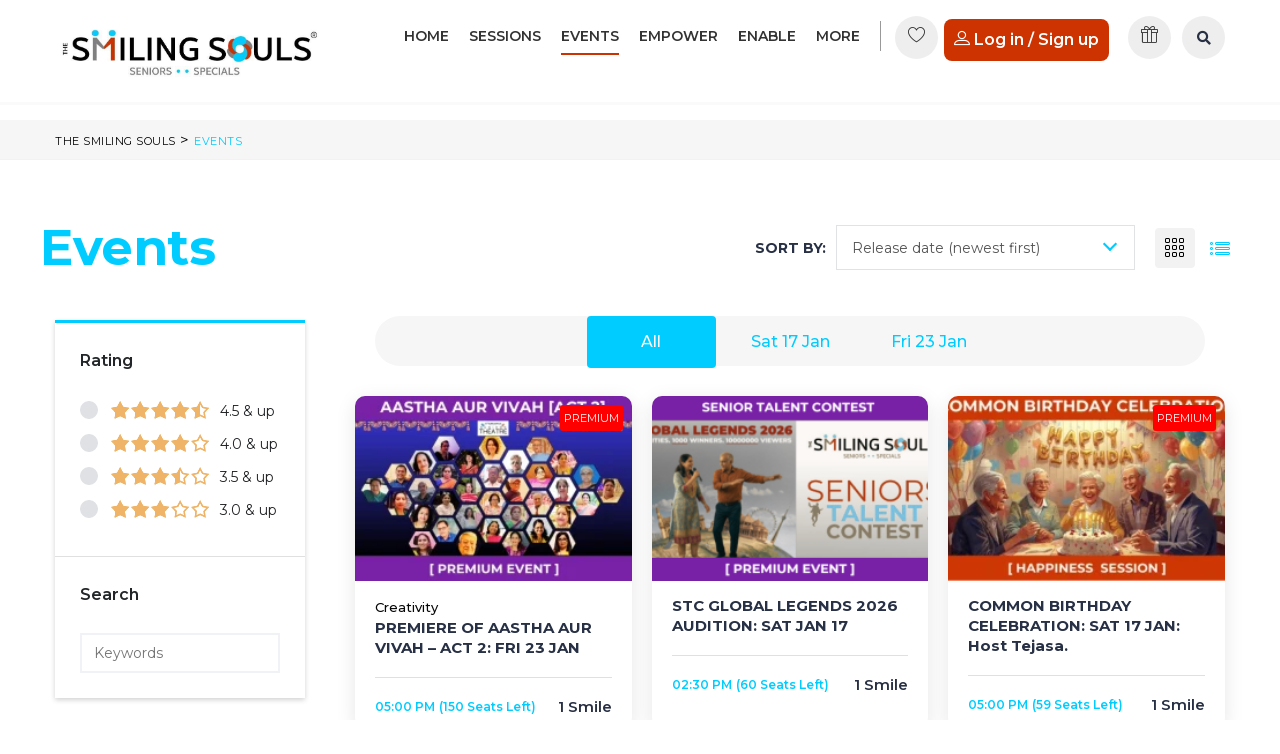

--- FILE ---
content_type: text/html; charset=UTF-8
request_url: https://thesmilingsouls.com/learn/
body_size: 34268
content:
<!DOCTYPE html>
<html lang="en-US" class="no-js">
<head>
        <meta charset="UTF-8">
    <meta name="viewport" content="width=device-width, initial-scale=1">
    <link rel="profile" href="https://gmpg.org/xfn/11">
    <link rel="pingback" href="https://thesmilingsouls.com/xmlrpc.php">
    <meta name='robots' content='index, follow, max-image-preview:large, max-snippet:-1, max-video-preview:-1' />

	<!-- This site is optimized with the Yoast SEO plugin v19.11 - https://yoast.com/wordpress/plugins/seo/ -->
	<title>Learning Activities for Seniors &amp; Specials | The Smiling Souls</title>
	<meta name="description" content="Ignite your passion for learning with a range of engaging activities tailored for seniors &amp; specials. Explore new horizons through enriching classes, workshops, discussions, expert talks and more." />
	<link rel="canonical" href="https://thesmilingsouls.com/learn/" />
	<meta property="og:locale" content="en_US" />
	<meta property="og:type" content="article" />
	<meta property="og:title" content="Learning Activities for Seniors &amp; Specials | The Smiling Souls" />
	<meta property="og:description" content="Ignite your passion for learning with a range of engaging activities tailored for seniors &amp; specials. Explore new horizons through enriching classes, workshops, discussions, expert talks and more." />
	<meta property="og:url" content="https://thesmilingsouls.com/learn/" />
	<meta property="og:site_name" content="The Smiling Souls" />
	<meta property="article:modified_time" content="2023-08-30T09:00:05+00:00" />
	<meta name="twitter:card" content="summary_large_image" />
	<script type="application/ld+json" class="yoast-schema-graph">{"@context":"https://schema.org","@graph":[{"@type":"WebPage","@id":"https://thesmilingsouls.com/learn/","url":"https://thesmilingsouls.com/learn/","name":"Learning Activities for Seniors & Specials | The Smiling Souls","isPartOf":{"@id":"https://thesmilingsouls.com/#website"},"datePublished":"2022-04-14T06:25:22+00:00","dateModified":"2023-08-30T09:00:05+00:00","description":"Ignite your passion for learning with a range of engaging activities tailored for seniors & specials. Explore new horizons through enriching classes, workshops, discussions, expert talks and more.","breadcrumb":{"@id":"https://thesmilingsouls.com/learn/#breadcrumb"},"inLanguage":"en-US","potentialAction":[{"@type":"ReadAction","target":["https://thesmilingsouls.com/learn/"]}]},{"@type":"BreadcrumbList","@id":"https://thesmilingsouls.com/learn/#breadcrumb","itemListElement":[{"@type":"ListItem","position":1,"name":"Home","item":"https://thesmilingsouls.com/"},{"@type":"ListItem","position":2,"name":"Learn"}]},{"@type":"WebSite","@id":"https://thesmilingsouls.com/#website","url":"https://thesmilingsouls.com/","name":"The Smiling Souls","description":"The Smiling Souls is a global engagement platform for seniors &amp; specials to spread happiness &amp; wellness through interactive services like Fun, Learn &amp; Celebration for the community.","publisher":{"@id":"https://thesmilingsouls.com/#organization"},"potentialAction":[{"@type":"SearchAction","target":{"@type":"EntryPoint","urlTemplate":"https://thesmilingsouls.com/?s={search_term_string}"},"query-input":"required name=search_term_string"}],"inLanguage":"en-US"},{"@type":"Organization","@id":"https://thesmilingsouls.com/#organization","name":"The Smiling Souls","url":"https://thesmilingsouls.com/","logo":{"@type":"ImageObject","inLanguage":"en-US","@id":"https://thesmilingsouls.com/#/schema/logo/image/","url":"https://thesmilingsouls.com/wp-content/uploads/2022/08/tss-web-logo.png","contentUrl":"https://thesmilingsouls.com/wp-content/uploads/2022/08/tss-web-logo.png","width":783,"height":164,"caption":"The Smiling Souls"},"image":{"@id":"https://thesmilingsouls.com/#/schema/logo/image/"}}]}</script>
	<!-- / Yoast SEO plugin. -->


<link rel='dns-prefetch' href='//code.jquery.com' />
<link rel='dns-prefetch' href='//kenwheeler.github.io' />
<link rel='dns-prefetch' href='//fonts.googleapis.com' />
<link rel="alternate" type="application/rss+xml" title="The Smiling Souls &raquo; Feed" href="https://thesmilingsouls.com/feed/" />
<link rel="alternate" type="application/rss+xml" title="The Smiling Souls &raquo; Comments Feed" href="https://thesmilingsouls.com/comments/feed/" />
<script type="text/javascript">
window._wpemojiSettings = {"baseUrl":"https:\/\/s.w.org\/images\/core\/emoji\/14.0.0\/72x72\/","ext":".png","svgUrl":"https:\/\/s.w.org\/images\/core\/emoji\/14.0.0\/svg\/","svgExt":".svg","source":{"concatemoji":"https:\/\/thesmilingsouls.com\/wp-includes\/js\/wp-emoji-release.min.js?ver=6.1.1"}};
/*! This file is auto-generated */
!function(e,a,t){var n,r,o,i=a.createElement("canvas"),p=i.getContext&&i.getContext("2d");function s(e,t){var a=String.fromCharCode,e=(p.clearRect(0,0,i.width,i.height),p.fillText(a.apply(this,e),0,0),i.toDataURL());return p.clearRect(0,0,i.width,i.height),p.fillText(a.apply(this,t),0,0),e===i.toDataURL()}function c(e){var t=a.createElement("script");t.src=e,t.defer=t.type="text/javascript",a.getElementsByTagName("head")[0].appendChild(t)}for(o=Array("flag","emoji"),t.supports={everything:!0,everythingExceptFlag:!0},r=0;r<o.length;r++)t.supports[o[r]]=function(e){if(p&&p.fillText)switch(p.textBaseline="top",p.font="600 32px Arial",e){case"flag":return s([127987,65039,8205,9895,65039],[127987,65039,8203,9895,65039])?!1:!s([55356,56826,55356,56819],[55356,56826,8203,55356,56819])&&!s([55356,57332,56128,56423,56128,56418,56128,56421,56128,56430,56128,56423,56128,56447],[55356,57332,8203,56128,56423,8203,56128,56418,8203,56128,56421,8203,56128,56430,8203,56128,56423,8203,56128,56447]);case"emoji":return!s([129777,127995,8205,129778,127999],[129777,127995,8203,129778,127999])}return!1}(o[r]),t.supports.everything=t.supports.everything&&t.supports[o[r]],"flag"!==o[r]&&(t.supports.everythingExceptFlag=t.supports.everythingExceptFlag&&t.supports[o[r]]);t.supports.everythingExceptFlag=t.supports.everythingExceptFlag&&!t.supports.flag,t.DOMReady=!1,t.readyCallback=function(){t.DOMReady=!0},t.supports.everything||(n=function(){t.readyCallback()},a.addEventListener?(a.addEventListener("DOMContentLoaded",n,!1),e.addEventListener("load",n,!1)):(e.attachEvent("onload",n),a.attachEvent("onreadystatechange",function(){"complete"===a.readyState&&t.readyCallback()})),(e=t.source||{}).concatemoji?c(e.concatemoji):e.wpemoji&&e.twemoji&&(c(e.twemoji),c(e.wpemoji)))}(window,document,window._wpemojiSettings);
</script>
<style type="text/css">
img.wp-smiley,
img.emoji {
	display: inline !important;
	border: none !important;
	box-shadow: none !important;
	height: 1em !important;
	width: 1em !important;
	margin: 0 0.07em !important;
	vertical-align: -0.1em !important;
	background: none !important;
	padding: 0 !important;
}
</style>
	<link rel='stylesheet' id='masterstudy-bootstrap-css' href='https://thesmilingsouls.com/wp-content/plugins/masterstudy-lms-learning-management-system/assets/vendors/bootstrap.min.css?ver=2.8.5' type='text/css' media='all' />
<link rel='stylesheet' id='masterstudy-bootstrap-custom-css' href='https://thesmilingsouls.com/wp-content/plugins/masterstudy-lms-learning-management-system/assets/vendors/ms-bootstrap-custom.css?ver=2.8.5' type='text/css' media='all' />
<link rel='stylesheet' id='elementor-accordion-css' href='https://thesmilingsouls.com/wp-content/plugins/masterstudy-elementor-widgets/assets/css/accordion.css?ver=1768584988' type='text/css' media='all' />
<link rel='stylesheet' id='elementor-counter-css' href='https://thesmilingsouls.com/wp-content/plugins/masterstudy-elementor-widgets/assets/css/counter.css?ver=1768584988' type='text/css' media='all' />
<link rel='stylesheet' id='elementor-navigation-menu-css' href='https://thesmilingsouls.com/wp-content/plugins/masterstudy-elementor-widgets/assets/css/navigation-menu.css?ver=1768584988' type='text/css' media='all' />
<link rel='stylesheet' id='wp-block-library-css' href='https://thesmilingsouls.com/wp-includes/css/dist/block-library/style.min.css?ver=6.1.1' type='text/css' media='all' />
<link rel='stylesheet' id='wc-blocks-vendors-style-css' href='https://thesmilingsouls.com/wp-content/plugins/woocommerce/packages/woocommerce-blocks/build/wc-blocks-vendors-style.css?ver=8.7.6' type='text/css' media='all' />
<link rel='stylesheet' id='wc-blocks-style-css' href='https://thesmilingsouls.com/wp-content/plugins/woocommerce/packages/woocommerce-blocks/build/wc-blocks-style.css?ver=8.7.6' type='text/css' media='all' />
<link rel='stylesheet' id='wc-memberships-blocks-css' href='https://thesmilingsouls.com/wp-content/plugins/woocommerce-memberships/assets/css/blocks/wc-memberships-blocks.min.css?ver=1.23.0' type='text/css' media='all' />
<link rel='stylesheet' id='classic-theme-styles-css' href='https://thesmilingsouls.com/wp-includes/css/classic-themes.min.css?ver=1' type='text/css' media='all' />
<style id='global-styles-inline-css' type='text/css'>
body{--wp--preset--color--black: #000000;--wp--preset--color--cyan-bluish-gray: #abb8c3;--wp--preset--color--white: #ffffff;--wp--preset--color--pale-pink: #f78da7;--wp--preset--color--vivid-red: #cf2e2e;--wp--preset--color--luminous-vivid-orange: #ff6900;--wp--preset--color--luminous-vivid-amber: #fcb900;--wp--preset--color--light-green-cyan: #7bdcb5;--wp--preset--color--vivid-green-cyan: #00d084;--wp--preset--color--pale-cyan-blue: #8ed1fc;--wp--preset--color--vivid-cyan-blue: #0693e3;--wp--preset--color--vivid-purple: #9b51e0;--wp--preset--gradient--vivid-cyan-blue-to-vivid-purple: linear-gradient(135deg,rgba(6,147,227,1) 0%,rgb(155,81,224) 100%);--wp--preset--gradient--light-green-cyan-to-vivid-green-cyan: linear-gradient(135deg,rgb(122,220,180) 0%,rgb(0,208,130) 100%);--wp--preset--gradient--luminous-vivid-amber-to-luminous-vivid-orange: linear-gradient(135deg,rgba(252,185,0,1) 0%,rgba(255,105,0,1) 100%);--wp--preset--gradient--luminous-vivid-orange-to-vivid-red: linear-gradient(135deg,rgba(255,105,0,1) 0%,rgb(207,46,46) 100%);--wp--preset--gradient--very-light-gray-to-cyan-bluish-gray: linear-gradient(135deg,rgb(238,238,238) 0%,rgb(169,184,195) 100%);--wp--preset--gradient--cool-to-warm-spectrum: linear-gradient(135deg,rgb(74,234,220) 0%,rgb(151,120,209) 20%,rgb(207,42,186) 40%,rgb(238,44,130) 60%,rgb(251,105,98) 80%,rgb(254,248,76) 100%);--wp--preset--gradient--blush-light-purple: linear-gradient(135deg,rgb(255,206,236) 0%,rgb(152,150,240) 100%);--wp--preset--gradient--blush-bordeaux: linear-gradient(135deg,rgb(254,205,165) 0%,rgb(254,45,45) 50%,rgb(107,0,62) 100%);--wp--preset--gradient--luminous-dusk: linear-gradient(135deg,rgb(255,203,112) 0%,rgb(199,81,192) 50%,rgb(65,88,208) 100%);--wp--preset--gradient--pale-ocean: linear-gradient(135deg,rgb(255,245,203) 0%,rgb(182,227,212) 50%,rgb(51,167,181) 100%);--wp--preset--gradient--electric-grass: linear-gradient(135deg,rgb(202,248,128) 0%,rgb(113,206,126) 100%);--wp--preset--gradient--midnight: linear-gradient(135deg,rgb(2,3,129) 0%,rgb(40,116,252) 100%);--wp--preset--duotone--dark-grayscale: url('#wp-duotone-dark-grayscale');--wp--preset--duotone--grayscale: url('#wp-duotone-grayscale');--wp--preset--duotone--purple-yellow: url('#wp-duotone-purple-yellow');--wp--preset--duotone--blue-red: url('#wp-duotone-blue-red');--wp--preset--duotone--midnight: url('#wp-duotone-midnight');--wp--preset--duotone--magenta-yellow: url('#wp-duotone-magenta-yellow');--wp--preset--duotone--purple-green: url('#wp-duotone-purple-green');--wp--preset--duotone--blue-orange: url('#wp-duotone-blue-orange');--wp--preset--font-size--small: 13px;--wp--preset--font-size--medium: 20px;--wp--preset--font-size--large: 36px;--wp--preset--font-size--x-large: 42px;--wp--preset--spacing--20: 0.44rem;--wp--preset--spacing--30: 0.67rem;--wp--preset--spacing--40: 1rem;--wp--preset--spacing--50: 1.5rem;--wp--preset--spacing--60: 2.25rem;--wp--preset--spacing--70: 3.38rem;--wp--preset--spacing--80: 5.06rem;}:where(.is-layout-flex){gap: 0.5em;}body .is-layout-flow > .alignleft{float: left;margin-inline-start: 0;margin-inline-end: 2em;}body .is-layout-flow > .alignright{float: right;margin-inline-start: 2em;margin-inline-end: 0;}body .is-layout-flow > .aligncenter{margin-left: auto !important;margin-right: auto !important;}body .is-layout-constrained > .alignleft{float: left;margin-inline-start: 0;margin-inline-end: 2em;}body .is-layout-constrained > .alignright{float: right;margin-inline-start: 2em;margin-inline-end: 0;}body .is-layout-constrained > .aligncenter{margin-left: auto !important;margin-right: auto !important;}body .is-layout-constrained > :where(:not(.alignleft):not(.alignright):not(.alignfull)){max-width: var(--wp--style--global--content-size);margin-left: auto !important;margin-right: auto !important;}body .is-layout-constrained > .alignwide{max-width: var(--wp--style--global--wide-size);}body .is-layout-flex{display: flex;}body .is-layout-flex{flex-wrap: wrap;align-items: center;}body .is-layout-flex > *{margin: 0;}:where(.wp-block-columns.is-layout-flex){gap: 2em;}.has-black-color{color: var(--wp--preset--color--black) !important;}.has-cyan-bluish-gray-color{color: var(--wp--preset--color--cyan-bluish-gray) !important;}.has-white-color{color: var(--wp--preset--color--white) !important;}.has-pale-pink-color{color: var(--wp--preset--color--pale-pink) !important;}.has-vivid-red-color{color: var(--wp--preset--color--vivid-red) !important;}.has-luminous-vivid-orange-color{color: var(--wp--preset--color--luminous-vivid-orange) !important;}.has-luminous-vivid-amber-color{color: var(--wp--preset--color--luminous-vivid-amber) !important;}.has-light-green-cyan-color{color: var(--wp--preset--color--light-green-cyan) !important;}.has-vivid-green-cyan-color{color: var(--wp--preset--color--vivid-green-cyan) !important;}.has-pale-cyan-blue-color{color: var(--wp--preset--color--pale-cyan-blue) !important;}.has-vivid-cyan-blue-color{color: var(--wp--preset--color--vivid-cyan-blue) !important;}.has-vivid-purple-color{color: var(--wp--preset--color--vivid-purple) !important;}.has-black-background-color{background-color: var(--wp--preset--color--black) !important;}.has-cyan-bluish-gray-background-color{background-color: var(--wp--preset--color--cyan-bluish-gray) !important;}.has-white-background-color{background-color: var(--wp--preset--color--white) !important;}.has-pale-pink-background-color{background-color: var(--wp--preset--color--pale-pink) !important;}.has-vivid-red-background-color{background-color: var(--wp--preset--color--vivid-red) !important;}.has-luminous-vivid-orange-background-color{background-color: var(--wp--preset--color--luminous-vivid-orange) !important;}.has-luminous-vivid-amber-background-color{background-color: var(--wp--preset--color--luminous-vivid-amber) !important;}.has-light-green-cyan-background-color{background-color: var(--wp--preset--color--light-green-cyan) !important;}.has-vivid-green-cyan-background-color{background-color: var(--wp--preset--color--vivid-green-cyan) !important;}.has-pale-cyan-blue-background-color{background-color: var(--wp--preset--color--pale-cyan-blue) !important;}.has-vivid-cyan-blue-background-color{background-color: var(--wp--preset--color--vivid-cyan-blue) !important;}.has-vivid-purple-background-color{background-color: var(--wp--preset--color--vivid-purple) !important;}.has-black-border-color{border-color: var(--wp--preset--color--black) !important;}.has-cyan-bluish-gray-border-color{border-color: var(--wp--preset--color--cyan-bluish-gray) !important;}.has-white-border-color{border-color: var(--wp--preset--color--white) !important;}.has-pale-pink-border-color{border-color: var(--wp--preset--color--pale-pink) !important;}.has-vivid-red-border-color{border-color: var(--wp--preset--color--vivid-red) !important;}.has-luminous-vivid-orange-border-color{border-color: var(--wp--preset--color--luminous-vivid-orange) !important;}.has-luminous-vivid-amber-border-color{border-color: var(--wp--preset--color--luminous-vivid-amber) !important;}.has-light-green-cyan-border-color{border-color: var(--wp--preset--color--light-green-cyan) !important;}.has-vivid-green-cyan-border-color{border-color: var(--wp--preset--color--vivid-green-cyan) !important;}.has-pale-cyan-blue-border-color{border-color: var(--wp--preset--color--pale-cyan-blue) !important;}.has-vivid-cyan-blue-border-color{border-color: var(--wp--preset--color--vivid-cyan-blue) !important;}.has-vivid-purple-border-color{border-color: var(--wp--preset--color--vivid-purple) !important;}.has-vivid-cyan-blue-to-vivid-purple-gradient-background{background: var(--wp--preset--gradient--vivid-cyan-blue-to-vivid-purple) !important;}.has-light-green-cyan-to-vivid-green-cyan-gradient-background{background: var(--wp--preset--gradient--light-green-cyan-to-vivid-green-cyan) !important;}.has-luminous-vivid-amber-to-luminous-vivid-orange-gradient-background{background: var(--wp--preset--gradient--luminous-vivid-amber-to-luminous-vivid-orange) !important;}.has-luminous-vivid-orange-to-vivid-red-gradient-background{background: var(--wp--preset--gradient--luminous-vivid-orange-to-vivid-red) !important;}.has-very-light-gray-to-cyan-bluish-gray-gradient-background{background: var(--wp--preset--gradient--very-light-gray-to-cyan-bluish-gray) !important;}.has-cool-to-warm-spectrum-gradient-background{background: var(--wp--preset--gradient--cool-to-warm-spectrum) !important;}.has-blush-light-purple-gradient-background{background: var(--wp--preset--gradient--blush-light-purple) !important;}.has-blush-bordeaux-gradient-background{background: var(--wp--preset--gradient--blush-bordeaux) !important;}.has-luminous-dusk-gradient-background{background: var(--wp--preset--gradient--luminous-dusk) !important;}.has-pale-ocean-gradient-background{background: var(--wp--preset--gradient--pale-ocean) !important;}.has-electric-grass-gradient-background{background: var(--wp--preset--gradient--electric-grass) !important;}.has-midnight-gradient-background{background: var(--wp--preset--gradient--midnight) !important;}.has-small-font-size{font-size: var(--wp--preset--font-size--small) !important;}.has-medium-font-size{font-size: var(--wp--preset--font-size--medium) !important;}.has-large-font-size{font-size: var(--wp--preset--font-size--large) !important;}.has-x-large-font-size{font-size: var(--wp--preset--font-size--x-large) !important;}
.wp-block-navigation a:where(:not(.wp-element-button)){color: inherit;}
:where(.wp-block-columns.is-layout-flex){gap: 2em;}
.wp-block-pullquote{font-size: 1.5em;line-height: 1.6;}
</style>
<link rel='stylesheet' id='contact-form-7-css' href='https://thesmilingsouls.com/wp-content/plugins/contact-form-7/includes/css/styles.css?ver=5.6.4' type='text/css' media='all' />
<link rel='stylesheet' id='nbcpf-intlTelInput-style-css' href='https://thesmilingsouls.com/wp-content/plugins/country-phone-field-contact-form-7/assets/css/intlTelInput.min.css?ver=6.1.1' type='text/css' media='all' />
<link rel='stylesheet' id='nbcpf-countryFlag-style-css' href='https://thesmilingsouls.com/wp-content/plugins/country-phone-field-contact-form-7/assets/css/countrySelect.min.css?ver=6.1.1' type='text/css' media='all' />
<link rel='stylesheet' id='walcf7-datepicker-css-css' href='https://thesmilingsouls.com/wp-content/plugins/date-time-picker-for-contact-form-7/assets/css/jquery.datetimepicker.min.css?ver=1.0.0' type='text/css' media='all' />
<link rel='stylesheet' id='manage-smilies-css' href='https://thesmilingsouls.com/wp-content/plugins/manage-smilies/public/css/manage-smilies-public.css?ver=1.0.0' type='text/css' media='all' />
<link rel='stylesheet' id='linear-css' href='https://thesmilingsouls.com/wp-content/plugins/masterstudy-lms-learning-management-system/assets/linearicons/linear.css?ver=2.8.5' type='text/css' media='all' />
<link rel='stylesheet' id='linear-icons-css' href='https://thesmilingsouls.com/wp-content/plugins/masterstudy-lms-learning-management-system/nuxy/metaboxes/assets/css/linear-icons.css?ver=2.8.5' type='text/css' media='all' />
<link rel='stylesheet' id='font-awesome-min-css' href='https://thesmilingsouls.com/wp-content/plugins/masterstudy-lms-learning-management-system/assets/vendors/font-awesome.min.css?ver=2.8.5' type='text/css' media='all' />
<link rel='stylesheet' id='ms-font-icomoon-css' href='https://thesmilingsouls.com/wp-content/plugins/masterstudy-lms-learning-management-system/assets/vendors/icomoon.fonts.css?ver=2.8.5' type='text/css' media='all' />
<link rel='stylesheet' id='stm_lms_icons-css' href='https://thesmilingsouls.com/wp-content/plugins/masterstudy-lms-learning-management-system/assets/icons/style.css?ver=2.8.5' type='text/css' media='all' />
<link rel='stylesheet' id='video.js-css' href='https://thesmilingsouls.com/wp-content/plugins/masterstudy-lms-learning-management-system/assets/vendors/video-js.min.css?ver=2.8.5' type='text/css' media='all' />
<link rel='stylesheet' id='masterstudy-lms-learning-management-system-css' href='https://thesmilingsouls.com/wp-content/uploads/stm_lms_styles/stm_lms.css?ver=259228' type='text/css' media='all' />
<link rel='stylesheet' id='stm-lms-pmpro-css' href='https://thesmilingsouls.com/wp-content/uploads/stm_lms_styles/parts/pmpro.css?ver=259228' type='text/css' media='all' />
<link rel='stylesheet' id='pmpro_frontend-css' href='https://thesmilingsouls.com/wp-content/plugins/paid-memberships-pro/css/frontend.css?ver=2.7.5' type='text/css' media='screen' />
<link rel='stylesheet' id='pmpro_print-css' href='https://thesmilingsouls.com/wp-content/plugins/paid-memberships-pro/css/print.css?ver=2.7.5' type='text/css' media='print' />
<link rel='stylesheet' id='stm_lazyload_init-css' href='https://thesmilingsouls.com/wp-content/plugins/stm-post-type/theme/assets/lazyload.css?ver=6.1.1' type='text/css' media='all' />
<link rel='stylesheet' id='tss-zoom-meeting-css' href='https://thesmilingsouls.com/wp-content/plugins/tss-zoom-meeting/public/css/tss-zoom-meeting-public.css?ver=1.0.0' type='text/css' media='all' />
<style id='woocommerce-inline-inline-css' type='text/css'>
.woocommerce form .form-row .required { visibility: visible; }
</style>
<link rel='stylesheet' id='wc-memberships-frontend-css' href='https://thesmilingsouls.com/wp-content/plugins/woocommerce-memberships/assets/css/frontend/wc-memberships-frontend.min.css?ver=1.23.0' type='text/css' media='all' />
<link rel='stylesheet' id='theme-style-css' href='https://thesmilingsouls.com/wp-content/themes/masterstudy-child/style.css?ver=3.0' type='text/css' media='all' />
<link rel='stylesheet' id='style-slick-css' href='https://kenwheeler.github.io/slick/slick/slick.css?ver=6.1.1' type='text/css' media='all' />
<link rel='stylesheet' id='style-slick-theme-css' href='https://kenwheeler.github.io/slick/slick/slick-theme.css?ver=6.1.1' type='text/css' media='all' />
<link rel='stylesheet' id='font-icomoon-css' href='https://thesmilingsouls.com/wp-content/themes/masterstudy/assets/css/icomoon.fonts.css?ver=3.0' type='text/css' media='all' />
<link rel='stylesheet' id='font-icomoon-rtl-css' href='https://thesmilingsouls.com/wp-content/themes/masterstudy/assets/css/rtl_demo/style.css?ver=3.0' type='text/css' media='all' />
<link rel='stylesheet' id='select2-css' href='https://thesmilingsouls.com/wp-content/plugins/woocommerce/assets/css/select2.css?ver=7.1.1' type='text/css' media='all' />
<link rel='stylesheet' id='fancybox-css' href='https://thesmilingsouls.com/wp-content/themes/masterstudy/assets/vendors/jquery.fancybox.min.css?ver=3.0' type='text/css' media='all' />
<link rel='stylesheet' id='animate-css' href='https://thesmilingsouls.com/wp-content/themes/masterstudy/assets/css/animate.css?ver=3.0' type='text/css' media='all' />
<link rel='stylesheet' id='stm_theme_styles-css' href='https://thesmilingsouls.com/wp-content/themes/masterstudy/assets/css/styles.css?ver=3.0' type='text/css' media='all' />
<link rel='stylesheet' id='stm-stm_layout_styles-tech-css' href='https://thesmilingsouls.com/wp-content/themes/masterstudy/assets/css/vc_modules/stm_layout_styles/tech.css?ver=3.0' type='text/css' media='all' />
<link rel='stylesheet' id='stm_theme_styles_animation-css' href='https://thesmilingsouls.com/wp-content/themes/masterstudy/assets/css/animation.css?ver=3.0' type='text/css' media='all' />
<link rel='stylesheet' id='stm-headers-header_6-css' href='https://thesmilingsouls.com/wp-content/themes/masterstudy/assets/css/vc_modules/headers/header_6.css?ver=3.0' type='text/css' media='all' />
<link rel='stylesheet' id='stm-headers_transparent-header_6_transparent-css' href='https://thesmilingsouls.com/wp-content/themes/masterstudy/assets/css/vc_modules/headers_transparent/header_6_transparent.css?ver=3.0' type='text/css' media='all' />
<link rel='stylesheet' id='stm_theme_style-css' href='https://thesmilingsouls.com/wp-content/themes/masterstudy-child/style.css?ver=3.0' type='text/css' media='all' />
<link rel='stylesheet' id='stm_theme_custom_styles-css' href='https://thesmilingsouls.com/wp-content/uploads/stm_lms_styles/custom_styles.css?ver=3.0' type='text/css' media='all' />
<style id='stm_theme_custom_styles-inline-css' type='text/css'>
.fab.fa-twitter{
	font-family:sans-serif;
}
.fab.fa-twitter::before{
	content:"𝕏";
	font-size:1.2em;
}
.module__161df985b6f94777e7f1c0a8ad2d9548 .stm_lms_courses_carousel__top h3, .module__161df985b6f94777e7f1c0a8ad2d9548 .stm_lms_courses_carousel__top h4, .module__161df985b6f94777e7f1c0a8ad2d9548 .stm_lms_courses_carousel__top .h4 {
	color: #273044;
}
.search-title {
	color: #273044;
}
#searchform .search-input {
	border: 0 transparent;
	background: #646464;
	color: #fff;
}
#searchform .form-control::placeholder {
	color: #fff;
	opacity: 1;
}
.modal-open #wrapper {
	-webkit-filter: blur(20px);
	-moz-filter: blur(20px);
	-o-filter: blur(20px);
	-ms-filter: blur(20px);
	filter: blur(20px);
}
body.tech .header_6 .right_buttons .header-login-button.sign-up {
	display:none;
}
.header_6 .header_main_menu_wrapper .header-menu > li {
	padding: 0 10px;
}
.header_main_menu_wrapper .header-menu > li > a {
	font-size: 13px;
}
.header_6 .right_buttons .header-login-button.log-in a i {
	display: inherit;
	font-size: 18px;
}
.header_6 .right_buttons .header-login-button.log-in a span {
	display: none;
}
body.tech .header_6 .right_buttons .header-login-button.log-in a {
background:#eee !important;
color:#273044;
border-radius: 50%;
padding: 12px 13px;
transition: all .25s cubic-bezier(.66,.36,.17,.91);
}
body.tech .header_6 .right_buttons .header-login-button.log-in:hover a {
background:#00c691 !important;
color:#ffffff !important;
}
.header_6 .right_buttons .header-login-button {
	display: inline-block;
	margin-left:4px;
}
.header_6 .right_buttons .search-toggler {
	margin-left: 5px;
}
body.tech .stm_lms_wishlist_button .lnr::after {
	opacity: 1;
	left: 0;
	background:#eee !important;
	transition: all .25s cubic-bezier(.66,.36,.17,.91);
}
body.tech .stm_lms_wishlist_button:hover .lnr::after {
	background:#00c691 !important;
}
body.tech .stm_lms_wishlist_button:hover .lnr::before {
	color:#ffffff !important;
}
.header_6 .magic_line {
	bottom: 0px;
	left: 10px;
}.fab.fa-twitter{ font-family:sans-serif; } .fab.fa-twitter::before{ content:"𝕏"; font-size:1.2em; } .module__161df985b6f94777e7f1c0a8ad2d9548 .stm_lms_courses_carousel__top h3, .module__161df985b6f94777e7f1c0a8ad2d9548 .stm_lms_courses_carousel__top h4, .module__161df985b6f94777e7f1c0a8ad2d9548 .stm_lms_courses_carousel__top .h4 { color: #273044; } .search-title { color: #273044; } #searchform .search-input { border: 0 transparent; background: #646464; color: #fff; } #searchform .form-control::placeholder { color: #fff; opacity: 1; } .modal-open #wrapper { -webkit-filter: blur(20px); -moz-filter: blur(20px); -o-filter: blur(20px); -ms-filter: blur(20px); filter: blur(20px); } body.tech .header_6 .right_buttons .header-login-button.sign-up { display:none; } .header_6 .header_main_menu_wrapper .header-menu > li { padding: 0 10px; } .header_main_menu_wrapper .header-menu > li > a { font-size: 13px; } .header_6 .right_buttons .header-login-button.log-in a i { display: inherit; font-size: 18px; } .header_6 .right_buttons .header-login-button.log-in a span { display: none; } body.tech .header_6 .right_buttons .header-login-button.log-in a { background:#eee !important; color:#273044; border-radius: 50%; padding: 12px 13px; transition: all .25s cubic-bezier(.66,.36,.17,.91); } body.tech .header_6 .right_buttons .header-login-button.log-in:hover a { background:#00c691 !important; color:#ffffff !important; } .header_6 .right_buttons .header-login-button { display: inline-block; margin-left:4px; } .header_6 .right_buttons .search-toggler { margin-left: 5px; } body.tech .stm_lms_wishlist_button .lnr::after { opacity: 1; left: 0; background:#eee !important; transition: all .25s cubic-bezier(.66,.36,.17,.91); } body.tech .stm_lms_wishlist_button:hover .lnr::after { background:#00c691 !important; } body.tech .stm_lms_wishlist_button:hover .lnr::before { color:#ffffff !important; } .header_6 .magic_line { bottom: 0px; left: 10px; }
</style>
<link rel='stylesheet' id='language_center-css' href='https://thesmilingsouls.com/wp-content/themes/masterstudy/assets/layout_icons/language_center/style.css?ver=3.0' type='text/css' media='all' />
<link rel='stylesheet' id='elementor-frontend-css' href='https://thesmilingsouls.com/wp-content/plugins/elementor/assets/css/frontend-lite.min.css?ver=3.9.0' type='text/css' media='all' />
<style id='elementor-frontend-inline-css' type='text/css'>

    
        @media (min-width: 768px) {
            .elementor-column-gap-default,
            .elementor-column-gap-default .elementor-row .elementor-column {
                padding: 0 15px
            }

            .elementor-column-gap-default .elementor-row {
                margin: 0 -15px !important;
                width: calc(100% + 30px) !important
            }

            .elementor-column-gap-default .elementor-row .elementor-column > .elementor-element-populated,
            .elementor-column-gap-default .elementor-row .elementor-row .elementor-column:first-child:last-child {
                padding: 0
            }

            .elementor-column-gap-default .elementor-row .elementor-row .elementor-column:first-child {
                padding-left: 0
            }

            .elementor-column-gap-default .elementor-row .elementor-row .elementor-column:last-child {
                padding-right: 0
            }

            #main .elementor-section.elementor-section-boxed.auto-margin:not(.elementor-section-stretched) > .elementor-container {
                margin: 0 auto;
            }
        }

        .elementor-container .stm_lms_courses_carousel__buttons .fa {
            font-weight: 900;
        }



        .stm_lms_courses_categories.style_1 .stm_lms_courses_category__image {
            background-color: rgba(0, 0, 0, 0.4);
        }

        .stm_lms_lazy_image img {
            height: 100%;
        }

        .elementor-widget-tabs.elementor-tabs-view-vertical .elementor-tab-desktop-title {
            writing-mode: vertical-lr;
            text-orientation: mixed;
        }

        .elementor-widget-tabs.elementor-tabs-view-vertical .elementor-tab-content {
            padding-left: 20px !important;
            padding-right: 20px !important;
        }

        .elementor-editor-active .select2-container .select2-selection--single {
            height: 45px;
        }

        .elementor-editor-active .select2-container--default .select2-selection--single .select2-selection__rendered {
            line-height: 42px;
        }

        .elementor-editor-active .select2-container--default .select2-selection--single .select2-selection__arrow {
            height: 45px;
            width: 48px;
        }

        .elementor-editor-active .select2-container--default .select2-selection--single .select2-selection__arrow b {
            top: 0;
            left: 0;
            width: 100%;
            height: 100%;
            margin: 0;
            border: 0;
            line-height: 45px;
            text-align: center;
        }

    
            header#masthead .menu-item a.hfe-sub-menu-item, 
            header#masthead .menu-item a.hfe-menu-item {
                font-family : Montserrat;
            }
        
            a.hfe-sub-menu-item:hover, 
            a.hfe-menu-item:hover {
                color : #cc3300;
            }
        
        @media (max-width: 767px) {
            .stm_lms_wishlist_button a, .masterstudy_elementor_stm_lms_login a {
                background-color : #cc3300;
            }
        }
    

    
</style>
<link rel='stylesheet' id='eael-general-css' href='https://thesmilingsouls.com/wp-content/plugins/essential-addons-for-elementor-lite/assets/front-end/css/view/general.min.css?ver=5.5.0' type='text/css' media='all' />
<link rel='stylesheet' id='redux-google-fonts-stm_option-css' href='https://fonts.googleapis.com/css?family=Montserrat%3A100%2C200%2C300%2C400%2C500%2C600%2C700%2C800%2C900%2C100italic%2C200italic%2C300italic%2C400italic%2C500italic%2C600italic%2C700italic%2C800italic%2C900italic&#038;ver=1741502258' type='text/css' media='all' />
<!--n2css--><script type='text/javascript' src='https://thesmilingsouls.com/wp-content/plugins/enable-jquery-migrate-helper/js/jquery/jquery-1.12.4-wp.js?ver=1.12.4-wp' id='jquery-core-js'></script>
<script type='text/javascript' src='https://thesmilingsouls.com/wp-content/plugins/enable-jquery-migrate-helper/js/jquery-migrate/jquery-migrate-1.4.1-wp.js?ver=1.4.1-wp' id='jquery-migrate-js'></script>
<script type='text/javascript' src='https://thesmilingsouls.com/wp-content/plugins/manage-smilies/public/js/manage-smilies-public.js?ver=1.0.0' id='manage-smilies-js'></script>
<script type='text/javascript' src='https://thesmilingsouls.com/wp-content/plugins/masterstudy-lms-learning-management-system/nuxy/metaboxes/assets/js/vue.min.js?ver=2.8.5' id='vue.js-js'></script>
<script type='text/javascript' src='https://thesmilingsouls.com/wp-content/plugins/masterstudy-lms-learning-management-system/nuxy/metaboxes/assets/js/vue-resource.min.js?ver=2.8.5' id='vue-resource.js-js'></script>
<script type='text/javascript' src='https://thesmilingsouls.com/wp-content/plugins/masterstudy-lms-learning-management-system/nuxy/metaboxes/assets/js/vue2-datepicker.min.js?ver=2.8.5' id='vue2-datepicker-js'></script>
<script type='text/javascript' id='stm-lms-lms-js-extra'>
/* <![CDATA[ */
var stm_lms_vars = {"symbol":"\u20b9","position":"left","currency_thousands":",","wp_rest_nonce":"27c6ef4752"};
/* ]]> */
</script>
<script type='text/javascript' src='https://thesmilingsouls.com/wp-content/plugins/masterstudy-lms-learning-management-system/assets/js/lms.js?ver=259228' id='stm-lms-lms-js'></script>
<script type='text/javascript' src='https://thesmilingsouls.com/wp-content/plugins/stm-post-type/theme/assets/lazysizes.min.js?ver=6.1.1' id='lazysizes.js-js'></script>
<script type='text/javascript' src='https://thesmilingsouls.com/wp-content/plugins/stm-post-type/theme/assets/stm_lms_lazyload.js?ver=6.1.1' id='stm_lms_lazysizes-js'></script>
<script type='text/javascript' src='https://thesmilingsouls.com/wp-content/plugins/tss-zoom-meeting/public/js/tss-zoom-meeting-public.js?ver=1.0.0' id='tss-zoom-meeting-js'></script>
<script type='text/javascript' src='https://thesmilingsouls.com/wp-content/plugins/woocommerce/assets/js/jquery-blockui/jquery.blockUI.min.js?ver=2.7.0-wc.7.1.1' id='jquery-blockui-js'></script>
<script type='text/javascript' id='wc-add-to-cart-js-extra'>
/* <![CDATA[ */
var wc_add_to_cart_params = {"ajax_url":"\/wp-admin\/admin-ajax.php","wc_ajax_url":"\/?wc-ajax=%%endpoint%%","i18n_view_cart":"View cart","cart_url":"https:\/\/thesmilingsouls.com\/cart\/","is_cart":"","cart_redirect_after_add":"no"};
/* ]]> */
</script>
<script type='text/javascript' src='https://thesmilingsouls.com/wp-content/plugins/woocommerce/assets/js/frontend/add-to-cart.min.js?ver=7.1.1' id='wc-add-to-cart-js'></script>
<script type='text/javascript' src='https://thesmilingsouls.com/wp-content/plugins/js_composer/assets/js/vendors/woocommerce-add-to-cart.js?ver=6.8.0' id='vc_woocommerce-add-to-cart-js-js'></script>
<link rel="https://api.w.org/" href="https://thesmilingsouls.com/wp-json/" /><link rel="alternate" type="application/json" href="https://thesmilingsouls.com/wp-json/wp/v2/pages/9829" /><link rel="EditURI" type="application/rsd+xml" title="RSD" href="https://thesmilingsouls.com/xmlrpc.php?rsd" />
<link rel="wlwmanifest" type="application/wlwmanifest+xml" href="https://thesmilingsouls.com/wp-includes/wlwmanifest.xml" />
<meta name="generator" content="WordPress 6.1.1" />
<meta name="generator" content="WooCommerce 7.1.1" />
<link rel='shortlink' href='https://thesmilingsouls.com/?p=9829' />
<link rel="alternate" type="application/json+oembed" href="https://thesmilingsouls.com/wp-json/oembed/1.0/embed?url=https%3A%2F%2Fthesmilingsouls.com%2Flearn%2F" />
<link rel="alternate" type="text/xml+oembed" href="https://thesmilingsouls.com/wp-json/oembed/1.0/embed?url=https%3A%2F%2Fthesmilingsouls.com%2Flearn%2F&#038;format=xml" />
<script type="text/javascript">if(!window._buttonizer) { window._buttonizer = {}; };var _buttonizer_page_data = {"language":"en"};window._buttonizer.data = { ..._buttonizer_page_data, ...window._buttonizer.data };</script><!-- HFCM by 99 Robots - Snippet # 3: Google Tag Manager -->
<!-- Google Tag Manager -->
<script>(function(w,d,s,l,i){w[l]=w[l]||[];w[l].push({'gtm.start':
new Date().getTime(),event:'gtm.js'});var f=d.getElementsByTagName(s)[0],
j=d.createElement(s),dl=l!='dataLayer'?'&l='+l:'';j.async=true;j.src=
'https://www.googletagmanager.com/gtm.js?id='+i+dl;f.parentNode.insertBefore(j,f);
})(window,document,'script','dataLayer','GTM-KBD4MCM9');</script>
<!-- End Google Tag Manager -->

<!-- Google Tag Manager (noscript) -->
<noscript><iframe src="https://www.googletagmanager.com/ns.html?id=GTM-KBD4MCM9"
height="0" width="0" style="display:none;visibility:hidden"></iframe></noscript>
<!-- End Google Tag Manager (noscript) -->

<meta name="google-site-verification" content="YCg5U6WeM_TveSqFrt0GoxRYYffdh2a1cva5BzRF1vc" />
<!-- /end HFCM by 99 Robots -->
	<script>
		var stm_lms_pro_nonces = {"stm_lms_pro_install_base":"97f74d103c","stm_lms_pro_search_courses":"1fb3093724","stm_lms_pro_udemy_import_courses":"183373a3e4","stm_lms_pro_udemy_publish_course":"51093542f4","stm_lms_pro_udemy_import_curriculum":"8ac3c749a0","stm_lms_pro_save_addons":"1fb7811bd9","stm_lms_create_announcement":"88d84c40ff","stm_lms_pro_upload_image":"e483ca1c8d","stm_lms_pro_get_image_data":"1ddc9eaa03","stm_lms_pro_save_quiz":"12729e681d","stm_lms_pro_save_lesson":"2866ba2057","stm_lms_pro_save_front_course":"12e80b56af","stm_lms_get_course_info":"6d8f3f5630","stm_lms_get_course_students":"b2c3d6b6a3","stm_lms_change_post_status":"f271f89cc9","stm_lms_media_library_get_files":"072d46b26e","stm_lms_media_library_get_file_by_id":"4c8ae6b82c","stm_lms_media_library_delete_file":"a0f7573ab6","stm_lms_media_library_search_file":"57ec7acdc0"};
	</script>
	    <script type="text/javascript">
        var stm_lms_ajaxurl = 'https://thesmilingsouls.com/wp-admin/admin-ajax.php';
        var stm_lms_resturl = 'https://thesmilingsouls.com/wp-json/stm-lms/v1';
    </script>

    <style>
        .vue_is_disabled {
            display: none;
        }
    </style>
        <script>
        var stm_lms_nonces = {"load_modal":"5ef9ed6fb5","load_content":"bae1414164","start_quiz":"6fe15021eb","user_answers":"b5247d82a3","get_order_info":"b0c2f5b434","user_orders":"0efab07115","stm_lms_get_instructor_courses":"a62342ff16","stm_lms_add_comment":"0ef344f795","stm_lms_get_comments":"4a45eaa209","stm_lms_login":"66c3e2cea2","stm_lms_register":"b10d3b6f31","stm_lms_become_instructor":"845c6fe888","stm_lms_enterprise":"3341b333f8","stm_lms_get_user_courses":"df8a387d8c","stm_lms_get_user_quizzes":"f31b32519f","stm_lms_wishlist":"5993b56817","stm_lms_save_user_info":"6bd55bc2ea","stm_lms_lost_password":"c911865544","stm_lms_change_avatar":"19eab4be02","stm_lms_delete_avatar":"6203bec15a","stm_lms_complete_lesson":"c643c8d1ca","stm_lms_use_membership":"abfb68f082","stm_lms_change_featured":"4edf21ed7c","stm_lms_delete_course_subscription":"df1f21fc6a","stm_lms_get_reviews":"54d2a64033","stm_lms_add_review":"86821ef621","stm_lms_add_to_cart":"4fc2877dae","stm_lms_delete_from_cart":"451ba00a9a","stm_lms_purchase":"9f9f6779ce","stm_lms_send_message":"7c5402071e","stm_lms_get_user_conversations":"9e77762c90","stm_lms_get_user_messages":"e232351db9","stm_curriculum":"4b57261d57","stm_manage_posts":"1d69c094b5","stm_curriculum_create_item":"d8b0cbbca5","stm_curriculum_get_item":"99c1e4abc6","stm_save_questions":"681aba10db","stm_save_title":"b3b509cf7c","wpcfto_save_settings":"1c8d2e94cb","stm_lms_tables_update":"6a84cb175c","stm_lms_get_enterprise_groups":"d23594676c","stm_lms_get_enterprise_group":"10f9e10fa3","stm_lms_add_enterprise_group":"ecf5956877","stm_lms_delete_enterprise_group":"1f2f10888a","stm_lms_add_to_cart_enterprise":"631b783bf0","stm_lms_get_user_ent_courses":"5f4e72032b","stm_lms_delete_user_ent_courses":"80ef50c971","stm_lms_add_user_ent_courses":"52922893e0","stm_lms_change_ent_group_admin":"b40a6c4f3f","stm_lms_delete_user_from_group":"58bca8c184","stm_lms_import_groups":"5a0440fd1f","stm_lms_upload_file_assignment":"c2b8811ee5","stm_lms_delete_assignment_file":"b5d26dc8e5","stm_lms_save_draft_content":"930fb92b12","stm_lms_accept_draft_assignment":"be8460ab53","stm_lms_get_assignment_data":"25d0afcf83","stm_lms_get_instructor_assingments":"806484dfaf","stm_lms_get_user_assingments":"8f976c1df1","stm_lms_edit_user_answer":"c585ab581c","stm_lms_get_user_points_history":"69f5d9a573","stm_lms_buy_for_points":"207b5a8e23","stm_lms_get_point_users":"84b078dc57","stm_lms_get_user_points_history_admin":"d55df8050a","stm_lms_change_points":"53eac4b57d","stm_lms_delete_points":"a9b5c4fac5","stm_lms_get_user_bundles":"272d6b13b6","stm_lms_change_bundle_status":"b80faa55aa","stm_lms_delete_bundle":"c551dcf3c9","stm_lms_get_co_courses":"cb3863bab2","stm_lms_check_certificate_code":"14b7058f5e","stm_lms_get_google_classroom_courses":"3691998551","stm_lms_get_google_classroom_course":"79d82bdf85","stm_lms_get_google_classroom_publish_course":"d8145468ae","stm_lms_get_g_c_get_archive_page":"d4413655fa","install_zoom_addon":"9358083bf8","stm_lms_get_course_cookie_redirect":"a86b858d45","stm_get_certificates":"872a1819b8","stm_get_certificate_fields":"fefdc5b4d0","stm_save_certificate":"3487038bd5","stm_get_certificate_categories":"edcd42f60d","stm_get_certificate":"122ce06b1c","stm_delete_certificate":"f1ac6ece3d","stm_lms_get_users_submissions":"00dd5850a6","stm_lms_update_user_status":"db9ae6bf79","stm_lms_hide_become_instructor_notice":"d56a344d9f","stm_lms_ban_user":"5edee1ed69","stm_lms_save_forms":"4ef5b180a5","stm_lms_get_forms":"eda5a6125a","stm_lms_upload_form_file":"66db9e8c3d","stm_lms_dashboard_get_course_students":"daa336ea81","stm_lms_dashboard_delete_user_from_course":"ae439338d7","stm_lms_dashboard_add_user_to_course":"31ac71fb16","stm_lms_add_to_cart_guest":"a77c9be83c","stm_lms_fast_login":"1214673476","stm_lms_fast_register":"7d7c523f5f","stm_lms_change_lms_author":"d89ceabe73","stm_lms_add_student_manually":"784b552723","stm_lms_change_course_status":"9892cd5dd2","stm_lms_total_progress":"deea0d7b32","stm_lms_add_h5p_result":"0d6b201a4e","stm_lms_toggle_buying":"fbc5c0712b","stm_lms_logout":"071433f635","stm_lms_restore_password":"f514f613b1","stm_lms_hide_announcement":"b36b41d3d4","stm_lms_get_curriculum_v2":"539767d5c4","stm_lms_dashboard_get_student_progress":"46138b743a","stm_lms_dashboard_set_student_item_progress":"9503f682f4","stm_lms_dashboard_reset_student_progress":"24887adc54","stm_lms_dashboard_get_courses_list":"27fff41b01","stm_lms_dashboard_get_student_assignments":"aa17a85421","stm_lms_dashboard_get_student_quizzes":"6a348c192a","stm_lms_dashboard_get_student_quiz":"c80fb773d4","stm_lms_wizard_save_settings":"32131f876e","stm_lms_wizard_save_business_type":"f0d599fd10","stm_lms_get_enrolled_assingments":"619633012c"};
    </script>
    	<script type="text/javascript">
		var stm_wpcfto_ajaxurl = 'https://thesmilingsouls.com/wp-admin/admin-ajax.php';
	</script>

	<style>
		.vue_is_disabled {
			display: none;
		}
	</style>
		<script>
		var stm_wpcfto_nonces = {"wpcfto_save_settings":"1c8d2e94cb","get_image_url":"e8e453e0d8","wpcfto_upload_file":"6b5241f436","wpcfto_search_posts":"3a0a630e7a"};
	</script>
		<script>
		var ajaxurl = 'https://thesmilingsouls.com/wp-admin/admin-ajax.php';
		var stm_install_plugin = 'b955d22ce6';
		var stm_buddypress_groups = '05ea9f7957';
		var stm_ajax_add_review = '718c268cd6';
	</script>
	<link rel="shortcut icon" type="image/x-icon" href="https://thesmilingsouls.com/wp-content/uploads/2022/08/App-icon.jpg" />
	<noscript><style>.woocommerce-product-gallery{ opacity: 1 !important; }</style></noscript>
			<style>
			#wp-admin-bar-stm_lms_settings			img {
				max-width: 25px;
				vertical-align: top;
				position: relative;
				top: 3px;
			}
		</style>
		<meta name="generator" content="Powered by WPBakery Page Builder - drag and drop page builder for WordPress."/>
<meta name="generator" content="Powered by Slider Revolution 6.5.15 - responsive, Mobile-Friendly Slider Plugin for WordPress with comfortable drag and drop interface." />
<link rel="icon" href="https://thesmilingsouls.com/wp-content/uploads/2022/08/The_Smiling_Souls_favicon-15x15.png" sizes="32x32" />
<link rel="icon" href="https://thesmilingsouls.com/wp-content/uploads/2022/08/The_Smiling_Souls_favicon-15x15.png" sizes="192x192" />
<link rel="apple-touch-icon" href="https://thesmilingsouls.com/wp-content/uploads/2022/08/The_Smiling_Souls_favicon-15x15.png" />
<meta name="msapplication-TileImage" content="https://thesmilingsouls.com/wp-content/uploads/2022/08/The_Smiling_Souls_favicon-15x15.png" />
<script>function setREVStartSize(e){
			//window.requestAnimationFrame(function() {
				window.RSIW = window.RSIW===undefined ? window.innerWidth : window.RSIW;
				window.RSIH = window.RSIH===undefined ? window.innerHeight : window.RSIH;
				try {
					var pw = document.getElementById(e.c).parentNode.offsetWidth,
						newh;
					pw = pw===0 || isNaN(pw) ? window.RSIW : pw;
					e.tabw = e.tabw===undefined ? 0 : parseInt(e.tabw);
					e.thumbw = e.thumbw===undefined ? 0 : parseInt(e.thumbw);
					e.tabh = e.tabh===undefined ? 0 : parseInt(e.tabh);
					e.thumbh = e.thumbh===undefined ? 0 : parseInt(e.thumbh);
					e.tabhide = e.tabhide===undefined ? 0 : parseInt(e.tabhide);
					e.thumbhide = e.thumbhide===undefined ? 0 : parseInt(e.thumbhide);
					e.mh = e.mh===undefined || e.mh=="" || e.mh==="auto" ? 0 : parseInt(e.mh,0);
					if(e.layout==="fullscreen" || e.l==="fullscreen")
						newh = Math.max(e.mh,window.RSIH);
					else{
						e.gw = Array.isArray(e.gw) ? e.gw : [e.gw];
						for (var i in e.rl) if (e.gw[i]===undefined || e.gw[i]===0) e.gw[i] = e.gw[i-1];
						e.gh = e.el===undefined || e.el==="" || (Array.isArray(e.el) && e.el.length==0)? e.gh : e.el;
						e.gh = Array.isArray(e.gh) ? e.gh : [e.gh];
						for (var i in e.rl) if (e.gh[i]===undefined || e.gh[i]===0) e.gh[i] = e.gh[i-1];
											
						var nl = new Array(e.rl.length),
							ix = 0,
							sl;
						e.tabw = e.tabhide>=pw ? 0 : e.tabw;
						e.thumbw = e.thumbhide>=pw ? 0 : e.thumbw;
						e.tabh = e.tabhide>=pw ? 0 : e.tabh;
						e.thumbh = e.thumbhide>=pw ? 0 : e.thumbh;
						for (var i in e.rl) nl[i] = e.rl[i]<window.RSIW ? 0 : e.rl[i];
						sl = nl[0];
						for (var i in nl) if (sl>nl[i] && nl[i]>0) { sl = nl[i]; ix=i;}
						var m = pw>(e.gw[ix]+e.tabw+e.thumbw) ? 1 : (pw-(e.tabw+e.thumbw)) / (e.gw[ix]);
						newh =  (e.gh[ix] * m) + (e.tabh + e.thumbh);
					}
					var el = document.getElementById(e.c);
					if (el!==null && el) el.style.height = newh+"px";
					el = document.getElementById(e.c+"_wrapper");
					if (el!==null && el) {
						el.style.height = newh+"px";
						el.style.display = "block";
					}
				} catch(e){
					console.log("Failure at Presize of Slider:" + e)
				}
			//});
		  };</script>
		<style type="text/css" id="wp-custom-css">
			.stm_lms_courses__grid_wrap {
    margin-bottom: 100px !important;
}
.vc_tta-color-grey.vc_tta-style-classic .vc_tta-panel.vc_active .vc_tta-panel-title>a {
    color: #fff !important;
}

aside#block-27 {
    display: none;
}

.tss_mp_cat_all_wrap a.tss_cat_name {
    font-weight: 500;
}

.post-type-archive-tssmarketplace aside#block-27 {
    display: block;
}

.stm-curriculum-item.tss_quiz_class {
    margin-top: 30px;
}

.tss_quiz_stmlms-quiz {
    border: 1px solid #0000ff;
    padding: 0px 20px;
    background: blue;
    border-radius: 4px;
}

.tss_quiz_stmlms-quiz .heading_font , 
.tss_quiz_stmlms-quiz .heading_font:hover {
    color: #fff;
}

img.tss_mp_image_loop {
    height: 200px;
    width: auto;
    margin: 0 auto;
    text-align: center;
}

.tss_mp_description_wrap {
    min-height: 150px;
}

.tax-marketplace_categories .entry-header.clearfix {
    display: none;
}

#header .transparent_header_off.sticky_header {	
	padding-bottom: 74px !important; }


p.tss_cat_name_wrap {
    margin: 0;
    font-weight: 500;
    height: 24px;
}

.stm_lms_my_bundle__select_course_input.active
.stm_lms_my_bundle__select_course_image img {
    width: 150px;
    height: auto;
}

body.page-template-learn-page .stm_lms_courses__single.stm_lms_courses__single_animation:last-child {
    margin-bottom: 110px;
}

.btn.btn-default:after, button.btn.btn-default, button.btn.btn-default span{
    background:#CC3300 !important;
}

.log-in.top_head_login_signup a 
{ font-weight: 600; }

.tss_product_type_simple {
    border-radius: 6px;
}

.tss_icon_box_first_row 
{ margin: 40px 0; }

.stm_lms_my_bundle__select_course_input.active
.stm_lms_my_bundle__select_course_list{
        max-height:300px !important;
}

.stm_lms_my_bundle__select_course_input.active
.tss_plugin_course_list{
       position:unset;
}

.stm_lms_lesson_comments__top a.btn ,
.stm-lms-course__sidebar_toggle
{
	background-color: #385bce !important;
}
.tss_product-col 
{ margin-bottom: 14px; }

.tss_product_type_simple:hover {
    background: blue !important;
}

.tss_product_title a,
.tss_product_meta  {
    color: #000000;
	   margin: 10px 0px;
    font-weight: 500;
}

.tss_product__inner {
    border: 1px solid #e3e3e3;
    margin: 0px;
    padding: 10px;
}

.tss_product__inner 
.tss_product_title {
    margin-bottom: 5px;
}
.tss_product__inner 
.product-meta-label p {
    margin: 10px 0px;
}

.tss_mp_image_wrap 
{ height: 500px; }

.tss_mp_desc 
{ margin: 20px 0; }

.tss_view_more_wrap {
    text-align: center;
    margin-bottom: 50px;
}

a.tss_view_more {
    background: blue;
    padding: 10px 20px;
    border-radius: 30px;
    color: #fff;
    font-size: 18px;
}

.single-stm-courses span.select2-search.select2-search--dropdown {
    display: none;
}

.single-stm-courses span.select2-selection__rendered {
    border: 1px solid #00CCFF;
}
.single-stm-courses .tss_date_heading {
    margin-bottom: 0px;
    font-size: 13px;
    color: #aaa;
    font-weight: 400;
}

.tss_fun_date_wrap {
    margin-top: -26px;
}

.single-stm-courses 
.select2-container--default .select2-selection--single .select2-selection__arrow b{
	top:16;
}

.single-stm-courses 
.select2-container{
	margin-bottom:14px;
}
 
.tss_login_password {
    display: flex;
}

.tss_login_password i {
    position: relative;
    right: 30px;
    top: 16px;
	cursor:pointer;
}

.tss_event_start {
    margin-bottom: 30px !important;
}

.testimonial_profession {
    min-height: 24px;
}

button.btn.btn-default,
button.btn.btn-default span,
.stm_lms_login_wrapper__actions .btn ,
.stm_lms_register_wrapper__actions .btn
{
    background-color: #ff0000 !important;
}

img.testimonials_img {
    margin: 0 auto;
    border-radius: 50px;
    width: 80px;
    border: 1px solid #e3e3e3;
    padding: 4px;
}

.tss_tes_img img {
    width: 50px;
    float: left;
    border-radius: 50px;
    margin-right: 10px;
}

input.select2-search__field {width: 100% !important;}

.select2-container .select2-search--inline{
	float:unset;
}

.out_reach_bg_main .vc_column-inner.vc_custom_1612351229609 {
    height: 180px;
}

.out_reach_main_sec h2 {
    line-height: 40px;
}

.h4.title.tss_tes_desc {
    min-height: 180px;
}

div#n2-ss-3 .n2-ss-item-content p {font-size: 22px !important;}
	
.tss-checkbox span.wpcf7-list-item-label {
    font-size: 16px;
}

.watermark.leftwatermark {
    background-image: unset !important;
}

.tss_card_back.back {
		font-size: 14px;
    padding: 10px;
    max-height: 460px;
    overflow-y: scroll; 
}

body.single-stm-course-bundles .stm-lms-wrapper .stm_lms_course__image {
    display: none !important;
}

.tss_what_we_offer_row_sec_subheading h6 {
    width: 40%;
    margin: 0 auto;
} 
.top_head_login_signup {
    background: #ff0000;
    padding: 10px;
    border-radius: 8px;
}

.top_head_login_signup a {
    color: #fff;
    font-weight: 500;
    background: unset !important;
}

/* Start 05-04-2022 */
body.tech .stm_lms_wishlist_button:hover .lnr::after {
    background: #0000ff !important;
}

#header .header_6 .header_main_menu_wrapper .header-menu > li {
    padding: 0 10px;
}

.tss_img_text .tss_img_single img {
    width: 90%;
}

.tss_img_text .tss_text_right h2 {
    color: #0101ff;
    font-size: 36px;
    margin: 0px;
}



.tss_img_text .tss_text_right h3 {
    color: #000;
    font-size: 30px;
    margin: 10px 0 30px;
}
.tss_img_text .tss_text_right  {
        font-size: 18px !important;
}


.tss_text_right img {
    margin: 0px 20px 0px 0px;
}

.tss_text_right {
    margin-top: 100px;
}

.tss_img_text {
    margin-bottom: -75px !important;
}

.tss_icon_box .wpb_wrapper {
    display: flex;
}

.custom_heading_make_sec .masterstudy-custom-title {
    font-size: 35px;
    line-height: 50px;
}
/* End 05-04-2022 */

/* Start 06-04-2022 */
#footer ul#menu-footer-menu.menu li {
    padding:0;
}
#footer ul#menu-footer-menu.menu {
    width: 800px;
}

#footer .footer_widgets_wrapper .widget ul li a {
    font-size: 20px;
    line-height: 30px;
    font-weight: 500;
}

.tss-footer-text {
    font-size: 24px !important;
    margin-bottom: 10px;
}

#footer .get_smile_h2 {
    font-size: 30px;
    margin-bottom: 20px;
}

aside#stm_text-4 {
    display: none;
}

aside#block-20 {
    padding: 0px;
    height: 60px;
}

#header.sticky_header .header_default.fixed .header-menu > li > a {
    color: #333;
    font-size: 14px !important;
}

.courses_filters__title h1 {
    color: #385bce;
}
/* End 06-04-2022 */

.subcategory_wrapper {
    margin-left: 20px;
}

.stm_lms_courses__single--info_preview a:hover {
    background-color: #CC3300 !important;
}

.stm_lms_courses__single--term {
    color: #060606 !important;
    font-weight: 500;
}

.tss-btn-margin .vc_btn3-container.vc_btn3-inline {
    display: inherit;
    margin: 15px 0;
}


.tss_button.tss_button_first {
    margin-top: 25px !important;
}
.tss-btn-margin .vc_btn3-container.vc_btn3-inline a {
    width: 230px;
}

.make_your_inner_sec .contact_form_make_sec {
    padding: 0px;
}

.tss-contact-form {
    margin: 30px 0px;
}

.tss_contact_form_wrap,
.tss_contact_form_wrap .vc_column-inner{
	padding:0px !important;
}

.testimonials_main_title_6{
	font-size: 36px;
}

.n2-ss-button-container {
    margin-top: 20px;
}
.tss_gal_dropdown_wrap
{ display:none !important; }

.tss_gal_list
{ display:block; }

.n2-ss-text.n2-ow 
{ line-height: 1 !important; }

@media only screen and (max-width: 768px) {
.tss_m_date 
{ display:block; }

.tss_m_date_all a{
	padding: 15px 0px !important;		
}
.tss_date_top_wrap a{
	padding: 2px 0px !important;		
}

span.select2-selection__arrow {
    margin: 0px 20px !important;
}
	
.courses_filters .courses_filters__activities .courses_filters__switcher {
    margin: 15px 15px 15px 0 !important;
}
	
.tss-footer-text,
.tss-footer-text a
{ font-size: 18px !important; }
	
#footer .footer_widgets_wrapper .widget ul li a{
		font-size:14px;
}
	
.widgets aside {margin-bottom: -20px;}
.widgets img {width: 75%;}
	
	.slick-dots{
		bottom:-50px;
	}
	.tss_mobile_heading .masterstudy-custom-title{
		font-size:24px !important;
	}
	.courses_filters .courses_filters__activities .courses_filters__switcher {
    margin: 0;
}
	
	.select2-container .select2-selection--single 
{ margin: 0 0 0 15px; }

.courses_filters__switcher i
{ margin-right:0px; }

.select2-container--default .select2-selection--single .select2-selection__arrow {
    width: 10px;
}
	.select2-container--default .select2-selection--single .select2-selection__rendered {
    color: #555;
    line-height: 45px;
    padding: 0 40px 0 10px;
}
	
	.courses_filters .courses_filters__activities{
		    flex-wrap: initial !important;
	}
	.modula-item-content img {
    padding: 5px 15px !important;
}
	
.tss_gal_list
{ display:none !important; }
	
.tss_gal_dropdown_wrap
{ display:block !important;
	margin: 0px 20px; }
	
span.select2-search.select2-search--dropdown {
    display: none !important;
}
	
audio{ margin-left: 20px !important; }
	
    .n2-ss-item-content {
        margin: 15px 0px;
        line-height: 30px !important;
    }
	

    #footer ul#menu-footer-menu.menu {
        width: unset;
    }
	.testimonials_out_reach_sec_wrap{
		padding-top:0px !important;
	}
	

    .happiness_main_sec {
        padding: 40px 0px;
    }
    .ecosystem_heading {
        margin-bottom: 0px;
    }

    .tss_button_first {
        padding: 30px 0 0 !important;
    }

    p.tss-footer-text a {
        font-size: 24px;
    }

    #footer ul#menu-footer-menu.menu li {
        padding: 5px;
    }

    /* Start Home Page */
    .tss_what_we_offer_section {
        padding: 15px !important;
        height: 180px;
        margin: 5px 10px !important;
			    width: 165px;
        float: left;
    }

    .tss_upcoming_event_wrap .stm_lms_courses__grid_6 .stm_lms_courses__single,
    .tss_synergies_wrap .stm_lms_courses__grid_6 .stm_lms_courses__single {
        width: 100%;
    }
    /* End Home Page */
	
	.tss_button {
    text-align: center;
}
	
.tss_contact_form_wrap {
    padding: 10px !important;
    margin: 0px !important;
}
	
	.tss_slider.flip3D.slick-slide{
		width:340px !important;
	}
	
	.flip3D .back {
		width:340px !important;
	}
	
}

/* Start 11-04-2022 */
.tss_what_we_offer_section {
    box-shadow: 0 5px 20px rgb(0 0 0 / 10%);
    text-align: center;
    background: #fff;
    padding: 15px;
    min-height: 180px;
    margin: 0px 5px;
    width: 185px;
    border-radius: 15px;
}

.tss_what_we_offer_section h2,
.tss_what_we_offer_section .wpb_content_element {
    margin: 0px;
}

.what_we_offer_row_sec {
    text-align: center;
    margin-bottom: 20px;
}
.what_we_offer_row_sec.what_we_offer_row_sec_heading {
	margin-left:84px;
    position: unset !important;
}

.tss_what_we_offer_section .vc_column-inner {
    padding: 0px;
    position: relative !important;
}

.tss_what_we_offer_section:hover {
    transform: translateY(-10px);
    transition: 0.3s ease;
}

.what_we_offer_row_sec {
    text-align: center !important;
}

/* End Start 11-04-2022 */
@media only screen and (min-width: 1366px) and (max-width: 1440px)  {

    .tss_upcoming_event_wrap .stm_lms_courses__grid_6 .stm_lms_courses__single,
    .tss_synergies_wrap .stm_lms_courses__grid_6 .stm_lms_courses__single {
        width: 16.6666% !important;
    }
}

.tss-contact-form input[type="text"],
.tss-contact-form input[type="number"],
.tss-contact-form input[type="email"],
.tss-contact-form select,
.tss-contact-form select2 {
    border-radius: 50px !important;
}


.select2-search__field{
	width:100%;
}

.testimonials_excerpt.testimonial_video
{ text-align: center !important; }

.tss_testimonial_slider
.tss_testimonial_info {
    text-align: center;
}

.tss-contact-form span.select2-selection.select2-selection--multiple {
    border-radius: 50px;
    display: block;
    padding: 6px 12px !important;
    line-height: 1.42857143;
    border: 2px solid #f0f2f5;
    box-shadow: none !important;
    color: #555;
}

/* Header */
/*
body.skin_custom_color .search-toggler,
body.tech .stm_lms_wishlist_button .lnr::after {
    background: red !important;
}

body.skin_custom_color .search-toggler i,
body.tech .stm_lms_wishlist_button .lnr {
    color: #fff;
} */

.tss_top_fun_learn_class h3 {
    margin: 20px 0 50px 0;
}

.tss_make_your_inner_sec_outer {
    padding: 0px !important;
}

.tss_contact_form_wrap {
    padding: 30px 10px !important;
    background: white !important;
    margin: -30px 0 !important;
}

.tss_d_none {
    display: none !important;
}
.stm-lms-wishlist:hover i{
    background-color: #CC3300;
    color: #fff !important;
}
}

#footer .copyright_text 
{	font-size: 18px !important;}

.stm-lms-wishlist:hover i{
	background:#0000ff !important;
	    border: 0 !important;
}

/* Fun Page */
	.stm_lms_courses__filter .stm_lms_styled_checkbox__inner input:checked+span{
		background-color: #385bce !important;
	}

.stm_lms_courses__filter_actions input[type=submit]:hover{
		background-color:#4771fb !important; 
}

.tss_hide
{	display:none !important; }

.tss_show
{	display:block; }


.stm_lms_courses__rating .stm_lms_courses__filter_content label .wpcfto_radio input:checked+.wpcfto_radio__fake:before {
    background-color: #385bce !important;
}

.tss_filter_button_outer,
.tss_filter_button_outer .stm_lms_courses__filter_actions button
{display: none;}


.tss_filter_button_wrap .stm_lms_courses__filter_actions {
    padding-top: 0;
}

.tss_course_price .btn.heading_font 
{background: #0000ff !important;}

.tss_filter_button_wrap{
	margin-top:0px !important;
}

.stm_lms_courses__archive_filter .heading_font,
.stm_lms_courses__archive_filter  .stm_lms_courses__filter_reset{
    display: none;
}
div#loadmore ,
.tss_loadmore
{
	padding: 5px 0px;
	color: blue;
	font-size: 16px;
	font-weight: 600;
	cursor:pointer;
}

div#loadmore:hover,
.tss_loadmore:hover 
{
	color:red;
	transition: all 0.5s ease-in-out;
}

a.stm_lms_courses__filter_reset 
{ display: none !important;}

/* Media 767 */
@media screen and (max-width:767px) {
	
	#footer ul#menu-footer-menu.menu li{
		padding:0px;
	}	
	
#footer .get_smile_h2 { font-size: 20px !important; }
	
.tss_filter_button_outer .stm_lms_courses__filter_actions button
{display: block !important; }

.post-type-archive .hidden-sm.hidden-xs.col-lg-3.col-md-3 ,
.post-type-archive-events .hidden-sm.hidden-xs.col-lg-3.col-md-3   { display: inline-block !important; }
	
	.what_we_offer_row_sec.what_we_offer_row_sec_heading {
		margin-left:0px;}
	
	
}


.stm_breadcrumbs_unit .navxtBreads > span{
	font-weight:normal;
}

.stm_lms_courses__single--image__progress{
	display:none;
}


button.navbar-toggle.hidden-lg.hidden-md:hover span {
    background: red !important;
}



/* Popup Form */
.form-control, .select2-search input.select2-input, .select2-search__field, input[type="email"], input[type="number"], input[type="password"], input[type="tel"], input[type="text"], textarea 
{
    display: block;
    padding: 6px 12px !important;
    height: 45px;
    line-height: 1.42857143;
    border-radius: 0;
    border: 2px solid #f0f2f5;
    background: #f0f2f5;
    box-shadow: none !important;
    color: #555;
}
/* Popup Form */

.tss_event_submit input {background: red;color: #fff;border: 0;font-size: 18px;padding: 10px;}

.tss_event_submit input:hover {background: blue;}

.event_date_info .event_date_info_unit {
    margin: 3px 40px 3px 0 !important;
}

/* Event Single Page */
.vc_general.vc_tta.vc_tta-tabs
{	border-color: #0000ff !important; }

.wpb-js-composer .vc_general.vc_tta.vc_tta-tabs.vc_tta-style-classic li.vc_tta-tab:not(.vc_active)>a
{	background: #0000ff !important; }

.navxtBreads span {
    font-weight: 400;
		font-size:11px;
}

/* Community Page */
.tss_header_title .entry-header.clearfix,
.tss_community .entry-header.clearfix {
    display: none;
}

.tss_community td.event_btn,
.tss_community .event_action_button  {
    text-align: center;
		padding: 0 !important;
}

.tss_community .event_action_button a 
{	width:100%; }

span.wpcf7-list-item {
    display: block;
    margin: 0 !important;
}

.tss_popup_title{
	font-size:24px !important;
}

.wpcf7-phonetext {
    text-indent: 30px;
}

/* Footer Menu */
#menu-footer-menu li:after {
    content: "|";
    color: blue;
    font-size: 20px;
    padding: 0px 10px !important;
}

#menu-footer-menu li:last-child::after {
  content: '';
}


.tss_content_titles {
	margin: 0 auto !important;
	display: flex;
	justify-content: end;
}

.tss_content_title {
	padding: 10px 10px;
	margin: 10px;
	font-size: 18px;
	font-weight: 500;
	cursor: pointer;
}

.tss_videos_title h4 {
    font-size: 18px;
    font-weight: 500;
}

.tss_content_description {
    margin: 50px 0px 100px 0px;
}

.tss_audios_wrapper {
    padding: 10px 0px;
    margin: 10px 0;
}

audio {
    width: 90%;
}

.tss_events_wrapper {
	border: 1px solid #e3e3e3;margin: 10px 10px;padding: 0;text-align: center;
}

.tss_events_expire_date h4 {margin: 0;background: blue;color: #fff;font-size: 18px;padding: 10px;}

.tss_events_title h4 {margin: 0;padding: 20px 0px;font-size: 14px;font-weight: 600;
min-height:95px; }

.tss_audios_title,
.yottie-widget-video-info-title{
	font-size:14px !important;
	font-weight:600 !important
}

.tss_image_url img
{	
	border-radius: 10px 10px 0 0; 
height: 160px; 
}
.tss_events_expire_date h4 
{ border-radius: 0 0 10px 10px; }

body.tech .socials_widget_wrapper__text a {
    margin: 10px 10px 0 0;
	font-size:20px;
}

#block-22 p{
	margin-bottom:0px;
}

.stm_single_post .entry-header.clearfix 
{ display: none; }

.tss_content_title.active {
    color: blue;
}

@media (min-width: 992px){
	 audio{ margin-left: 20px; }
	}


/* Flip Content */
.flip3D {
  width: 460px;
  height: auto;
  font-size: 16pt;
  font-family: open sans;
  font-weight: 300;
  display: inline-block;
  float: left;
}
.flip3D .front {
  position: absolute;
  -webkit-transform: perspective(8000px) rotateY(0deg);
  transform: perspective(8000px) rotateY(0deg);
  color: #fff;

  -webkit-backface-visibility: hidden;
  backface-visibility: hidden;
  -webkit-transition: transform .5s linear 0s;
  -moz-transition: transform .5s linear 0s;
  -ms-transition: transform .5s linear 0s;
  -o-transition: transform .5s linear 0s;
  transition: transform .5s linear 0s;
  box-shadow: 0 1px 3px rgba(0, 0, 0, 0.12), 0 1px 2px rgba(0, 0, 0, 0.24);

}


.flip3D:hover .front {
  -webkit-transform: perspective(8000px) rotateY(180deg);
  transform: perspective(8000px) rotateY(180deg);
}
.flip3D .back {
  position: absolute;
  -webkit-transform: perspective(8000px) rotateY(180deg);
  transform: perspective(8000px) rotateY(180deg);
  background: #1976D2;
  color: #212121;
  width: 280px;
  height: 350px;
  border-radius: 1, 5px;
  -webkit-backface-visibility: hidden;
  backface-visibility: hidden;
  -webkit-transition: transform .5s linear 0s;
  -moz-transition: transform .5s linear 0s;
  -ms-transition: transform .5s linear 0s;
  -o-transition: transform .5s linear 0s;
  transition: transform .5s linear 0s;
  box-shadow: 0 1px 3px rgba(0, 0, 0, 0.12), 0 1px 2px rgba(0, 0, 0, 0.24);
  background: #ffffff;
}

.flip3D:hover .back {
  -webkit-transform: perspective(8000px) rotateY(0deg);
  transform: perspective(8000px) rotateY(0deg);
}


.tss_slider.slick-slide {
    width: 272px !important;
    margin-left: 20px;
}

.slick-dots li button:before {
    background: blue;
    border-radius: 50px;
    color: blue !important;
}

.flip3D .tss_founder_back.back {
    width: 280px;
    height: 500px;
	  font-size: 16px;
    padding: 10px;
}

.icon_alignment_left .icon_text 
{ text-align: left; }



/* Contact Page */
.social_right_block_column .social_bg {
    width: 92px;
    height: auto;
    border-radius: 12px;
    margin: 5px 5px;
}

.tss_app_button {
    padding: 25px 0;
		display:flex;
}

/* Testimonial Page */
.testimonials_image {	
	max-width: 70px;
  float: left;
}

.testimonials_detail {
    float: left;
    margin-top: 10px;
    padding: 0 20px;
}

.testimonials_image img {border-radius: 50px;border: 2px solid #e3e3e3;padding: 4px;}

.tss_testimonial {border: 1px solid #e3e3e3;padding: 10px;}

span.wpcf7-list-item label, 
span.wpcf7-list-item.first.last label {
    font-size: 12px !important;
    text-align: left;
}

.contact_form_make_sec input.wpcf7-form-control.has-spinner.wpcf7-submit{
	margin: 20px auto;
}

.event_archive_item.event_archive_item_wrap .h4.title ,
.community_archive_item_wrap.event_archive_item .h4.title {
    min-height: 55px;
}
.event-col .multiseparator {
    margin: 10px 0 30px;
}

.tss_faq_ques .vc_active .vc_tta-panel-heading
{background: blue !important; }


.tss_faq_ques .vc_active .vc_tta-panel-heading a{
	color: #0000ff;
}

.tss_faq_ques .vc_tta.vc_general .vc_tta-panel-title>a {
    line-height: 24px;
}
.tss_faq_ques
i.vc_tta-controls-icon.vc_tta-controls-icon-plus {
    position: absolute;
    top:24px !important;
}

.tss_faq_ques .vc_tta-panel-heading a{
	font-size: 16px;
  font-weight: 600;
}

.vc_tta-color-grey.vc_tta-style-classic .vc_active .vc_tta-panel-heading .vc_tta-controls-icon::before {
    border-color: #0000ff !important;
}

a.tss_date.active {
    color: #fff;
	background:#0000ff;
}

.tss_date_top_wrap {
    background: #f6f6f6;
    border-radius: 50px;
		height:50px;
	    margin: 0 20px;
}

.tss_date_top_wrap a {
		font-size: 16px;
	  font-weight: 500;  
	  padding: 15px 0px;
    margin: 0 5px;
    text-align: center;
    color: blue;
    border-radius: 4px;
}

.stm_lms_courses__grid{
	margin: 10px -10px !important;
}

.slick-arrow:before{ 
	color:red;
	font-size: 24px;
}
@import url("https://fonts.googleapis.com/css2?family=Montserrat:ital,wght@0,100..900;1,100..900&display=swap");

.embed-container {
  position: relative;
  padding-bottom: 56.25%;
  height: 0;
  overflow: hidden;
  max-width: 100%;
}

.embed-container iframe,
.embed-container object,
.embed-container embed {
  position: absolute;
  top: 0;
  left: 0;
  width: 100%;
  height: 100%;
}

.custom-modal {
  position: fixed;
  left: 0;
  top: 0;
  width: 100%;
  height: 100%;
  background-color: #00000080;
  opacity: 0;
  visibility: hidden;
  transform: scale(1.1);
  transition: visibility 0s linear 0.25s, opacity 0.25s 0s, transform 0.25s;
  z-index: 9999;
}

.custom-modal.show-custom-modal {
  opacity: 1;
  visibility: visible;
  transform: scale(1);
  transition: visibility 0s linear 0s, opacity 0.25s 0s, transform 0.25s;
}

.custom-modal .custom-modal-content {
  position: absolute;
  top: 45%;
  left: 50%;
  transform: translate(-50%, -50%);
  background-color: white;
  border-radius: 24px;
  padding: 32px 40px;
  max-width: 800px;
  margin: 50px;
  width: 640px;
}

.custom-modal .custom-modal-content .btn-blue {
  font-family: Montserrat;
  font-size: 18px;
  font-weight: 700;
  line-height: 24.38px;
  text-align: center;
  display: inline-block;
  color: #FFFFFF;
  background: #00CCFF;
  padding: 11px 40px;
  border-radius: 8px;
  outline: none;
  border: none;
  width: 300px;
  margin-top: 30px;
}

.custom-modal .custom-modal-content iframe {
  border: none;
  width: 100%;
  height: 100%;
}

.custom-modal .custom-modal-content h3 {
  margin-top: 0px;
  font-size: 18px;
  font-weight: 700;
  font-family: Montserrat;
  margin-bottom: 25px;
}

.custom-modal .custom-modal-content .inputlabel {
  font-family: Montserrat;
  font-size: 12px;
  font-weight: 400;
  line-height: 16px;
  letter-spacing: 0.4000000059604645px;
  text-align: left;
  position: relative;
  bottom: -15px;
  display: inline-block;
  background: #fff;
  left: 12px;
  padding: 1px 12px;
}

.custom-modal .custom-modal-content .inputlabel.gender-label {
  left: 0;
  padding: 0;
  padding-bottom: 4px;
}

.custom-modal .custom-modal-content .form-control {
  border: 1px solid #F0F0F0;
  height: 52px;
  border-radius: 8px;
  padding-top: 17px;
  font-family: Montserrat;
  font-size: 15px;
  font-weight: 500;
  line-height: 24px;
  letter-spacing: 0.5px;
  text-align: left;
}

.custom-modal .custom-modal-content .gender {
  display: flex;
  align-items: center;
  align-content: center;
  margin-top: 21px;
}

.custom-modal .custom-modal-content .gender .form-check.form-check-inline {
  display: inline-flex;
  -webkit-box-align: center;
  -ms-flex-align: center;
  align-items: center;
  padding-left: 0;
  margin-right: 1.75rem;
}

.custom-modal .custom-modal-content .gender .form-check.form-check-inline input {
  margin: 0;
  margin-right: 7px;
  font-size: 16px;
  height: 16px;
  width: 16px;
}

.custom-modal .custom-modal-content .gender .form-check.form-check-inline label {
  font-family: Montserrat;
  font-size: 12px;
  font-weight: 400;
  line-height: 16px;
  letter-spacing: 0.4000000059604645px;
  margin: 0px;
}

.custom-modal .close-button {
  width: 31px;
  height: 31px;
  line-height: 24px;
  text-align: center;
  cursor: pointer;
  border-radius: 50%;
  background-color: white;
  position: absolute;
  right: -8px;
  top: -16px;
  font-size: 23px;
  z-index: 9;
  border: 2px solid #afafaf;
  color: #747474;
}

.custom-modal .close-button:hover {
  background-color: darkgray;
}

.section-main .section1 {
  background: url("https://thesmilingsouls.com/wp-content/uploads/2024/06/banner.webp") no-repeat;
  background-position: center;
  background-size: cover;
  padding: 80px 0px;
  min-height: 500px;
  margin-bottom: 40px;
}

.section-main .section2 .row {
  display: flex;
  align-items: stretch;
}

.section-main .section2 h2.title {
  font-family: "Montserrat", sans-serif;
  font-size: 32px;
  font-weight: 700;
  line-height: 39.01px;
  text-align: left;
  margin-bottom: 40px;
}

.section-main .section2 .text-sec {
  padding: 17px 0px 17px 17px;
}

.section-main .section2 .text-sec .top-tag {
  font-family: Montserrat;
  font-size: 15px;
  font-weight: 700;
  line-height: 18.29px;
  text-align: left;
  background: #2A8749;
  padding: 8px 16px 8px 16px;
  border-radius: 4px;
  color: #FFFFFF;
  display: inline-block;
  margin-bottom: 36px;
}

.section-main .section2 .text-sec h3 {
  font-family: Montserrat;
  font-size: 40px;
  font-weight: 700;
  line-height: 48.76px;
  text-align: left;
  margin: 0;
  margin-bottom: 12px;
}

.section-main .section2 .text-sec p {
  font-family: Montserrat;
  font-size: 18px;
  font-weight: 400;
  line-height: 28px;
  text-align: left;
  margin-bottom: 28px;
}

.section-main .section2 .text-sec .sky-btn {
  font-family: Montserrat;
  font-size: 20px;
  font-weight: 700;
  line-height: 24.38px;
  text-align: right;
  display: inline-block;
  color: #FFFFFF;
  background: #00CCFF;
  padding: 15px 40px 15px 40px;
  border-radius: 8px;
  outline: none;
  border: none;
}

.section-main .section2 .img-sec img {
  display: block;
  width: 100%;
}

.section-main .section2 .right-img {
  margin-bottom: 60px;
}

.section-main .section2 .right-img .col-md-7 {
  background: #9090900D;
  padding: 40px 23px;
}

.section-main .section2 .right-img .col-md-5 {
  background: linear-gradient(90deg, rgba(144, 144, 144, 0.05) 15%, rgba(42, 135, 73, 0.2) 15%);
  padding: 40px 40px;
}

.section-main .section2 .right-img.right-two .col-md-7 {
  background: #9090900D;
}

.section-main .section2 .right-img.right-two .col-md-7 .top-tag {
  background: #5E5AAC;
}

.section-main .section2 .right-img.right-two .col-md-5 {
  background: linear-gradient(90deg, rgba(144, 144, 144, 0.05) 15%, rgba(94, 90, 172, 0.2) 15%);
}

.section-main .section2 .right-img.right-three .col-md-7 .top-tag {
  background: #9B3E3E;
}

.section-main .section2 .right-img.right-three .col-md-5 {
  background: linear-gradient(90deg, rgba(144, 144, 144, 0.05) 15%, rgba(155, 62, 62, 0.2) 15%);
}

.section-main .section2 .left-img {
  margin-bottom: 60px;
}

.section-main .section2 .left-img .col-md-7 {
  background: #9090900D;
  padding: 40px 23px;
}

.section-main .section2 .left-img .col-md-7 .top-tag {
  background: #B49F00;
}

.section-main .section2 .left-img .col-md-5 {
  background: #b49f00;
  background: linear-gradient(90deg, rgba(180, 159, 0, 0.15) 85%, rgba(144, 144, 144, 0.05) 85%);
  padding: 40px 40px;
}

.section-main .section2 .left-img.left-two .col-md-7 {
  padding: 17px 23px;
}

.section-main .section2 .left-img.left-two .col-md-7 .top-tag {
  background: #3BA39F;
}

.section-main .section2 .left-img.left-two .col-md-5 {
  background: #3ba39f;
  background: linear-gradient(90deg, rgba(59, 163, 159, 0.2) 85%, rgba(144, 144, 144, 0.05) 85%);
}

.section-main .section2 .left-img.left-three .col-md-7 .top-tag {
  background: #5D5D5D;
}

.section-main .section2 .left-img.left-three .col-md-5 {
  background: #e1e1e1;
  background: linear-gradient(90deg, rgba(225, 225, 225, 0.8) 85%, rgba(144, 144, 144, 0.05) 85%);
}

@media screen and (max-width: 767px) {
  .section-main .custom-modal .custom-modal-content {
    margin: 0;
    width: auto;
  }

  .section-main .section1 {
    min-height: 289px;
  }

  .section-main .section2 .left-img {
    flex-direction: column;
  }

  .section-main .section2 h2.title {
    margin: 0px;
    margin-bottom: 12px;
    font-size: 22px;
  }

  .section-main .section2 .right-img {
    flex-flow: column-reverse;
  }
}



		</style>
		<style type="text/css" title="dynamic-css" class="options-output">.logo-unit .logo{font-family:Montserrat;color:#fff;font-size:23px;}#header .header_default .stm_header_links a:hover, #header .header_default .header_main_menu_wrapper a:hover, #header .header_default .header_top_bar a:hover,
                    .header_5 .header_main_menu_wrapper .header-menu > li.current-menu-item > a, .header_5 .header_main_menu_wrapper .header-menu > li:hover > a{color:#cc3300;}.header_top_bar, .header_top_bar a, .header_2_top_bar .header_2_top_bar__inner ul.header-menu li a{font-family:Montserrat;font-weight:normal;font-style:normal;color:#ffffff;font-size:12px;}
body.skin_custom_color .stm_archive_product_inner_grid_content .stm-courses li.product.course-col-list .product-image .onsale, 
body.skin_custom_color .related.products .stm-courses li.product.course-col-list .product-image .onsale,
body.skin_custom_color .stm_archive_product_inner_grid_content .stm-courses li.product .product__inner .woocommerce-LoopProduct-link .onsale, 
body.skin_custom_color .related.products .stm-courses li.product .product__inner .woocommerce-LoopProduct-link .onsale,
body.skin_custom_color .post_list_main_section_wrapper .post_list_meta_unit .sticky_post,
body.skin_custom_color .overflowed_content .wpb_column .icon_box,
body.skin_custom_color .stm_countdown_bg,
body.skin_custom_color #searchform-mobile .search-wrapper .search-submit,
body.skin_custom_color .header-menu-mobile .header-menu > li .arrow.active,
body.skin_custom_color .header-menu-mobile .header-menu > li.opened > a,
body.skin_custom_color mark,
body.skin_custom_color .woocommerce .cart-totals_wrap .shipping-calculator-button:hover,
body.skin_custom_color .detailed_rating .detail_rating_unit tr td.bar .full_bar .bar_filler,
body.skin_custom_color .product_status.new,
body.skin_custom_color .stm_woo_helpbar .woocommerce-product-search input[type="submit"],
body.skin_custom_color .stm_archive_product_inner_unit .stm_archive_product_inner_unit_centered .stm_featured_product_price .price.price_free,
body.skin_custom_color .sidebar-area .widget:after,
body.skin_custom_color .sidebar-area .socials_widget_wrapper .widget_socials li .back a,
body.skin_custom_color .socials_widget_wrapper .widget_socials li .back a,
body.skin_custom_color .widget_categories ul li a:hover:after,
body.skin_custom_color .event_date_info_table .event_btn .btn-default,
body.skin_custom_color .course_table tr td.stm_badge .badge_unit.quiz,
body.skin_custom_color .page-links span:hover,
body.skin_custom_color .page-links span:after,
body.skin_custom_color .page-links > span:after,
body.skin_custom_color .page-links > span,
body.skin_custom_color .stm_post_unit:after,
body.skin_custom_color .blog_layout_grid .post_list_content_unit:after,
body.skin_custom_color ul.page-numbers > li a.page-numbers:after,
body.skin_custom_color ul.page-numbers > li span.page-numbers:after,
body.skin_custom_color ul.page-numbers > li a.page-numbers:hover,
body.skin_custom_color ul.page-numbers > li span.page-numbers:hover,
body.skin_custom_color ul.page-numbers > li a.page-numbers.current:after,
body.skin_custom_color ul.page-numbers > li span.page-numbers.current:after,
body.skin_custom_color ul.page-numbers > li a.page-numbers.current,
body.skin_custom_color ul.page-numbers > li span.page-numbers.current,
body.skin_custom_color .triangled_colored_separator,
body.skin_custom_color .magic_line,
body.skin_custom_color .navbar-toggle .icon-bar,
body.skin_custom_color .navbar-toggle:hover .icon-bar,
body.skin_custom_color #searchform .search-submit,
body.skin_custom_color .header_main_menu_wrapper .header-menu > li > ul.sub-menu:before,
body.skin_custom_color .search-toggler:after,
body.skin_custom_color .modal .popup_title,
body.skin_custom_color .sticky_post,
body.skin_custom_color .btn-carousel-control:after,
.primary_bg_color,
.mbc,
.stm_lms_courses_carousel_wrapper .owl-dots .owl-dot.active,
.stm_lms_courses_carousel__term.active,
body.course_hub .header_default.header_2,
.triangled_colored_separator:before,
.triangled_colored_separator:after,
body.skin_custom_color.udemy .btn-default,
.single_instructor .stm_lms_courses .stm_lms_load_more_courses, 
.single_instructor .stm_lms_courses .stm_lms_load_more_courses:hover,
.stm_lms_course_sticky_panel .stm_lms_course_sticky_panel__button .btn,
.stm_lms_course_sticky_panel .stm_lms_course_sticky_panel__button .btn:hover,
body.skin_custom_color.language_center .btn-default,
.header-login-button.sign-up a,
#header .header_6 .stm_lms_log_in,
body.cooking .stm_lms_courses_carousel__buttons .stm_lms_courses_carousel__button:hover,
body.cooking .stm_theme_wpb_video_wrapper .stm_video_preview:after,
body.cooking .btn.btn-default, 
body.cooking .button, 
body.cooking .form-submit .submit, 
body.cooking .post-password-form input[type=submit],
body.cooking .btn.btn-default:hover, 
body.cooking .button:hover, 
body.cooking .form-submit .submit:hover, 
body.cooking .post-password-form input[type=submit]:hover,
body.cooking div.multiseparator:after,
body.cooking .view_type_switcher a.view_grid.active_grid, 
body.cooking .view_type_switcher a.view_list.active_list, 
body.cooking .view_type_switcher a:hover,
body.cooking.woocommerce .sidebar-area .widget .widget_title:after,
body.cooking.woocommerce .sidebar-area .widget.widget_price_filter .price_slider_wrapper .price_slider .ui-slider-handle,
body.cooking.woocommerce .sidebar-area .widget.widget_price_filter .price_slider_wrapper .price_slider .ui-slider-range,
body.cooking .stm_lms_courses_list_view .stm_lms_courses__grid .stm_lms_courses__single--image>a:after,
body.cooking .testimonials_main_wrapper.simple_carousel_wrapper .btn-carousel-control:hover,
body.cooking .testimonials_main_wrapper.simple_carousel_wrapper .btn-carousel-control:focus,
body.cooking .short_separator,
body.cooking .widget_tag_cloud .tagcloud a:hover,
body.cooking .blog_layout_grid .sticky .post_list_meta_unit,
body.cooking .stm_lms_instructor_courses__single--featured .feature_it,

.stm_archive_product_inner_grid_content .stm-courses li.product .product__inner .button:hover,

body.tech .stm_lms_courses_carousel__buttons .stm_lms_courses_carousel__button:hover,
body.tech .stm_theme_wpb_video_wrapper .stm_video_preview:after,
body.tech .btn.btn-default, 
body.tech .button, 
body.tech .form-submit .submit, 
body.tech .post-password-form input[type=submit],
body.tech .btn.btn-default:hover, 
body.tech .button:hover, 
body.tech .form-submit .submit:hover, 
body.tech .post-password-form input[type=submit]:hover,
body.tech div.multiseparator:after,
body.tech .view_type_switcher a.view_grid.active_grid, 
body.tech .view_type_switcher a.view_list.active_list, 
body.tech .view_type_switcher a:hover,
body.tech.woocommerce .sidebar-area .widget .widget_title:after,
body.tech.woocommerce .sidebar-area .widget.widget_price_filter .price_slider_wrapper .price_slider .ui-slider-handle,
body.tech.woocommerce .sidebar-area .widget.widget_price_filter .price_slider_wrapper .price_slider .ui-slider-range,
body.tech .stm_lms_courses_list_view .stm_lms_courses__grid .stm_lms_courses__single--image>a:after,
body.tech .testimonials_main_wrapper.simple_carousel_wrapper .btn-carousel-control:hover,
body.tech .testimonials_main_wrapper.simple_carousel_wrapper .btn-carousel-control:focus,
body.tech .short_separator,
body.tech .stm_lms_wishlist_button .lnr:after,
body.tech .widget_tag_cloud .tagcloud a:hover,
body.tech .blog_layout_grid .sticky .post_list_meta_unit,
body.tech .stm_lms_instructor_courses__single--featured .feature_it,
body.tech .select2-container--default .select2-results__option--highlighted[aria-selected], 
body.tech .select2-container--default .select2-results__option--highlighted[data-selected]
{background-color:#00ccff;}.icon_box.stm_icon_box_hover_none{border-left-color:#00ccff;}
body.skin_custom_color ul.page-numbers > li a.page-numbers:hover,
body.skin_custom_color ul.page-numbers > li a.page-numbers.current,
body.skin_custom_color ul.page-numbers > li span.page-numbers.current,
body.skin_custom_color .custom-border textarea:active, 
body.skin_custom_color .custom-border input[type=text]:active,
body.skin_custom_color .custom-border input[type=email]:active, 
body.skin_custom_color .custom-border input[type=number]:active, 
body.skin_custom_color .custom-border input[type=password]:active, 
body.skin_custom_color .custom-border input[type=tel]:active,
body.skin_custom_color .custom-border .form-control:active,
body.skin_custom_color .custom-border textarea:focus, 
body.skin_custom_color .custom-border input[type=text]:focus, 
body.skin_custom_color .custom-border input[type=email]:focus, 
body.skin_custom_color .custom-border input[type=number]:focus, 
body.skin_custom_color .custom-border input[type=password]:focus, 
body.skin_custom_color .custom-border input[type=tel]:focus,
body.skin_custom_color .custom-border .form-control:focus,
body.skin_custom_color .icon-btn:hover .icon_in_btn,
body.skin_custom_color .icon-btn:hover,
body.skin_custom_color .average_rating_unit,
body.skin_custom_color blockquote,
body.skin_custom_color .tp-caption .icon-btn:hover .icon_in_btn,
body.skin_custom_color .tp-caption .icon-btn:hover,
body.skin_custom_color .stm_theme_wpb_video_wrapper .stm_video_preview:after,
body.skin_custom_color .btn-carousel-control,
body.skin_custom_color .post_list_main_section_wrapper .post_list_meta_unit .post_list_comment_num,
body.skin_custom_color .post_list_main_section_wrapper .post_list_meta_unit,
body.skin_custom_color .search-toggler:hover,
body.skin_custom_color .search-toggler,
.stm_lms_courses_carousel_wrapper .owl-dots .owl-dot.active,
.triangled_colored_separator .triangle:before,
body.cooking .stm_lms_courses_carousel__buttons .stm_lms_courses_carousel__button,
body.cooking .btn.btn-default, 
body.cooking .button, 
body.cooking .form-submit .submit, 
body.cooking .post-password-form input[type=submit],
body.cooking.woocommerce .sidebar-area .widget.widget_product_categories ul li a:after,
body.cooking .select2-container--default .select2-selection--single .select2-selection__arrow b:after,
body.cooking.woocommerce .sidebar-area .widget .widget_title:after,
body.cooking .blog_layout_grid .plugin_style .post_list_inner_content_unit .post_list_meta_unit,
body.cooking .blog_layout_grid .plugin_style .post_list_inner_content_unit .post_list_meta_unit .post_list_comment_num,
body.cooking .widget_tag_cloud .tagcloud a:hover,

body.tech .stm_lms_courses_carousel__buttons .stm_lms_courses_carousel__button,
body.tech .btn.btn-default, 
body.tech .button, 
body.tech .form-submit .submit, 
body.tech .post-password-form input[type=submit],
body.tech.woocommerce .sidebar-area .widget.widget_product_categories ul li a:after,
body.tech .select2-container--default .select2-selection--single .select2-selection__arrow b:after,
body.tech.woocommerce .sidebar-area .widget .widget_title:after,
body.tech .blog_layout_grid .plugin_style .post_list_inner_content_unit .post_list_meta_unit,
body.tech .blog_layout_grid .plugin_style .post_list_inner_content_unit .post_list_meta_unit .post_list_comment_num,
body.tech .widget_tag_cloud .tagcloud a:hover,
body.tech .stm_lms_points_history__head .left a,
body.tech .simple_carousel_wrapper_style_6 .navs #carousel-custom-dots li.active:before
{border-color:#00ccff;}
body.skin_custom_color .icon_box .icon i,
body.skin_custom_color .icon-btn:hover .icon_in_btn,
body.skin_custom_color .icon-btn:hover .link-title,
body.skin_custom_color .stats_counter .h1,
body.skin_custom_color .event_date_info .event_date_info_unit .event_labels,
body.skin_custom_color .event-col .event_archive_item .event_location i,
body.skin_custom_color .event-col .event_archive_item .event_start i,
body.skin_custom_color .gallery_terms_list li.active a,
body.skin_custom_color .tp-caption .icon-btn:hover .icon_in_btn,
body.skin_custom_color .teacher_single_product_page>a:hover .title,
body.skin_custom_color .sidebar-area .widget ul li a:hover:after,
body.skin_custom_color div.pp_woocommerce .pp_gallery ul li a:hover,
body.skin_custom_color div.pp_woocommerce .pp_gallery ul li.selected a,
body.skin_custom_color .single_product_after_title .meta-unit i,
body.skin_custom_color .single_product_after_title .meta-unit .value a:hover,
body.skin_custom_color .woocommerce-breadcrumb a:hover,
body.skin_custom_color #footer_copyright .copyright_text a:hover,
body.skin_custom_color .widget_stm_recent_posts .widget_media .cats_w a:hover,
body.skin_custom_color .widget_pages ul.style_2 li a:hover,
body.skin_custom_color .sidebar-area .widget_categories ul li a:hover,
body.skin_custom_color .sidebar-area .widget ul li a:hover,
body.skin_custom_color .widget_categories ul li a:hover,
body.skin_custom_color .stm_product_list_widget li a:hover .title,
body.skin_custom_color .widget_contacts ul li .text a:hover,
body.skin_custom_color .sidebar-area .widget_pages ul.style_1 li a:focus .h6,
body.skin_custom_color .sidebar-area .widget_nav_menu ul.style_1 li a:focus .h6,
body.skin_custom_color .sidebar-area .widget_pages ul.style_1 li a:focus,
body.skin_custom_color .sidebar-area .widget_nav_menu ul.style_1 li a:focus,
body.skin_custom_color .sidebar-area .widget_pages ul.style_1 li a:active .h6,
body.skin_custom_color .sidebar-area .widget_nav_menu ul.style_1 li a:active .h6,
body.skin_custom_color .sidebar-area .widget_pages ul.style_1 li a:active,
body.skin_custom_color .sidebar-area .widget_nav_menu ul.style_1 li a:active,
body.skin_custom_color .sidebar-area .widget_pages ul.style_1 li a:hover .h6,
body.skin_custom_color .sidebar-area .widget_nav_menu ul.style_1 li a:hover .h6,
body.skin_custom_color .sidebar-area .widget_pages ul.style_1 li a:hover,
body.skin_custom_color .sidebar-area .widget_nav_menu ul.style_1 li a:hover,
body.skin_custom_color .widget_pages ul.style_1 li a:focus .h6,
body.skin_custom_color .widget_nav_menu ul.style_1 li a:focus .h6,
body.skin_custom_color .widget_pages ul.style_1 li a:focus,
body.skin_custom_color .widget_nav_menu ul.style_1 li a:focus,
body.skin_custom_color .widget_pages ul.style_1 li a:active .h6,
body.skin_custom_color .widget_nav_menu ul.style_1 li a:active .h6,
body.skin_custom_color .widget_pages ul.style_1 li a:active,
body.skin_custom_color .widget_nav_menu ul.style_1 li a:active,
body.skin_custom_color .widget_pages ul.style_1 li a:hover .h6,
body.skin_custom_color .widget_nav_menu ul.style_1 li a:hover .h6,
body.skin_custom_color .widget_pages ul.style_1 li a:hover,
body.skin_custom_color .widget_nav_menu ul.style_1 li a:hover,
body.skin_custom_color .see_more a:after,
body.skin_custom_color .see_more a,
body.skin_custom_color .transparent_header_off .header_main_menu_wrapper ul > li > ul.sub-menu > li a:hover,
body.skin_custom_color .stm_breadcrumbs_unit .navxtBreads > span a:hover,
body.skin_custom_color .btn-carousel-control,
body.skin_custom_color .post_list_main_section_wrapper .post_list_meta_unit .post_list_comment_num,
body.skin_custom_color .post_list_main_section_wrapper .post_list_meta_unit .date-m,
body.skin_custom_color .post_list_main_section_wrapper .post_list_meta_unit .date-d,
body.skin_custom_color .stats_counter h1,
body.skin_custom_color .yellow,
body.skin_custom_color ol li a:hover,
body.skin_custom_color ul li a:hover,
body.skin_custom_color .search-toggler,
.primary_color,
.mtc_h:hover,
body.classic_lms .header_top_bar .header_top_bar_socs ul li a:hover,
body.classic_lms .header_top_bar a:hover,
#footer .widget_stm_lms_popular_courses ul li a:hover .meta .h5.title,
body.classic_lms .stm_lms_wishlist_button a:hover i,
.classic_lms .post_list_main_section_wrapper .post_list_item_title:hover,
.stm_lms_courses__single.style_2 .stm_lms_courses__single--title h5:hover,
body.cooking .stm_lms_courses_carousel__buttons .stm_lms_courses_carousel__button,
body.cooking #footer .widget_contacts ul li .icon,
body.cooking #footer .stm_product_list_widget.widget_woo_stm_style_2 li a:hover .meta .title,
body.cooking .courses_filters__switcher i:not(.active),
body.cooking .blog_layout_grid .plugin_style .post_list_inner_content_unit .post_list_meta_unit .date-d,
body.cooking .blog_layout_grid .post_list_meta_unit .date-m,
body.cooking .blog_layout_grid .plugin_style .post_list_inner_content_unit .post_list_meta_unit .post_list_comment_num,
body.cooking .stm_post_info .stm_post_details .post_meta li i,
body.cooking .comment-form .logged-in-as a,
body.cooking .post_list_content_unit .post_list_item_title:hover,
body.cooking .post_list_content_unit .post_list_item_title:focus,
body.cooking .widget_search .search-form>label:after,
body.cooking .blog_layout_grid .post_list_cats a,
body.cooking .blog_layout_grid .post_list_item_tags a,
body.cooking .blog_layout_grid .plugin_style .post_list_inner_content_unit .post_list_meta_unit .date-d,
body.cooking .blog_layout_grid .plugin_style .post_list_inner_content_unit .post_list_meta_unit .date-m-plugin,
body.cooking .blog_layout_grid .plugin_style .post_list_inner_content_unit .post_list_meta_unit .post_list_comment_num,
body.cooking #stm_lms_faq .panel.panel-default .panel-heading .panel-title a:hover,
body.cooking .stm_post_info .stm_post_details .comments_num .post_comments:hover,
body.cooking .stm_lms_courses_list_view .stm_lms_courses__grid .stm_lms_courses__single--info_title a:hover h4,
body.cooking .comments-area .commentmetadata i,
body.cooking .stm_lms_gradebook__filter .by_views_sorter.by-views,
body.cooking .stm_post_info .stm_post_details .comments_num .post_comments i,

body.tech .stm_lms_courses_carousel__buttons .stm_lms_courses_carousel__button,
body.tech #footer .widget_contacts ul li .icon,
body.tech #footer .stm_product_list_widget.widget_woo_stm_style_2 li a:hover .meta .title,
body.tech .courses_filters__switcher i:not(.active),
body.tech .blog_layout_grid .plugin_style .post_list_inner_content_unit .post_list_meta_unit .date-d,
body.tech .blog_layout_grid .post_list_meta_unit .date-m,
body.tech .blog_layout_grid .plugin_style .post_list_inner_content_unit .post_list_meta_unit .post_list_comment_num,
body.tech .stm_post_info .stm_post_details .post_meta li i,
body.tech .comment-form .logged-in-as a,
body.tech .post_list_content_unit .post_list_item_title:hover,
body.tech .post_list_content_unit .post_list_item_title:focus,
body.tech .widget_search .search-form>label:after,
body.tech .blog_layout_grid .post_list_cats a,
body.tech .blog_layout_grid .post_list_item_tags a,
body.tech .footer_wrapper .widget_contacts ul li .text a,
body.tech .blog_layout_grid .plugin_style .post_list_inner_content_unit .post_list_meta_unit .date-d,
body.tech .blog_layout_grid .plugin_style .post_list_inner_content_unit .post_list_meta_unit .date-m-plugin,
body.tech .blog_layout_grid .plugin_style .post_list_inner_content_unit .post_list_meta_unit .post_list_comment_num,
body.tech #stm_lms_faq .panel.panel-default .panel-heading .panel-title a:hover,
body.tech .stm_post_info .stm_post_details .comments_num .post_comments:hover,
body.tech .stm_lms_courses_list_view .stm_lms_courses__grid .stm_lms_courses__single--info_title a:hover h4,
body.tech .comments-area .commentmetadata i,
body.tech .stm_lms_gradebook__filter .by_views_sorter.by-views,
body.tech .stm_post_info .stm_post_details .comments_num .post_comments i,
body.tech .stm_lms_courses_carousel__top .h4:hover,
body.tech.skin_custom_color #footer a:hover,
body.tech .socials_widget_wrapper__text a,
.testimonials_main_title_6 i
{color:#00ccff;}
body.skin_custom_color .triangled_colored_separator .triangle,
body.skin_custom_color .magic_line:after,
body.cooking .stm_lms_gradebook__filter .by_views_sorter.by-views,
body.tech .stm_lms_gradebook__filter .by_views_sorter.by-views
{border-bottom-color:#00ccff;}body.rtl-demo .stm_testimonials_wrapper_style_2 .stm_lms_testimonials_single__content:after{border-left-color:#cc3300;}
body.skin_custom_color .blog_layout_grid .post_list_meta_unit .sticky_post,
body.skin_custom_color .blog_layout_list .post_list_meta_unit .sticky_post,
body.skin_custom_color .product_status.special,
body.skin_custom_color .view_type_switcher a:hover,
body.skin_custom_color .view_type_switcher a.view_list.active_list,
body.skin_custom_color .view_type_switcher a.view_grid.active_grid,
body.skin_custom_color .stm_archive_product_inner_unit .stm_archive_product_inner_unit_centered .stm_featured_product_price .price,
body.skin_custom_color .sidebar-area .widget_text .btn,
body.skin_custom_color .stm_product_list_widget.widget_woo_stm_style_2 li a .meta .stm_featured_product_price .price,
body.skin_custom_color .widget_tag_cloud .tagcloud a:hover,
body.skin_custom_color .sidebar-area .widget ul li a:after,
body.skin_custom_color .sidebar-area .socials_widget_wrapper .widget_socials li a,
body.skin_custom_color .socials_widget_wrapper .widget_socials li a,
body.skin_custom_color .gallery_single_view .gallery_img a:after,
body.skin_custom_color .course_table tr td.stm_badge .badge_unit,
body.skin_custom_color .widget_mailchimp .stm_mailchimp_unit .button,
body.skin_custom_color .textwidget .btn:active,
body.skin_custom_color .textwidget .btn:focus,
body.skin_custom_color .form-submit .submit:active,
body.skin_custom_color .form-submit .submit:focus,
body.skin_custom_color .button:focus,
body.skin_custom_color .button:active,
body.skin_custom_color .btn-default:active,
body.skin_custom_color .btn-default:focus,
body.skin_custom_color .button:hover,
body.skin_custom_color .textwidget .btn:hover,
body.skin_custom_color .form-submit .submit,
body.skin_custom_color .button,
body.skin_custom_color .btn-default,
.btn.btn-default:hover, .button:hover, .textwidget .btn:hover,
body.skin_custom_color .short_separator,
body.skin_custom_color div.multiseparator:after,
body.skin_custom_color .widget_pages ul.style_2 li a:hover:after,
body.skin_custom_color.single-product .product .woocommerce-tabs .wc-tabs li.active a:before,
body.skin_custom_color.woocommerce .sidebar-area .widget .widget_title:after,
body.skin_custom_color.woocommerce .sidebar-area .widget.widget_price_filter .price_slider_wrapper .price_slider .ui-slider-handle,
body.skin_custom_color.woocommerce .sidebar-area .widget.widget_price_filter .price_slider_wrapper .price_slider .ui-slider-range,
.sbc,
.sbc_h:hover,
.wpb-js-composer .vc_general.vc_tta.vc_tta-tabs.vc_tta-style-classic li.vc_tta-tab:not(.vc_active)>a,
.wpb-js-composer .vc_general.vc_tta.vc_tta-tabs.vc_tta-style-classic li.vc_tta-tab:not(.vc_active)>a:hover,
#header.transparent_header .header_2 .stm_lms_account_dropdown .dropdown button,
.stm_lms_courses_categories.style_3 .stm_lms_courses_category>a:hover,
.stm_lms_udemy_course .nav.nav-tabs>li a,
body.classic_lms .classic_style .nav.nav-tabs>li.active a,
.header_bottom:after,
.sbc:hover,
body.rtl-demo .stm_testimonials_wrapper_style_2 .stm_lms_testimonials_single__content,
.masterstudy_stm_video.style_2 .stm_theme_wpb_video_wrapper .stm_video_preview:after
{background-color:#cc3300;}
body.skin_custom_color.woocommerce .sidebar-area .widget.widget_layered_nav ul li a:after, 
body.skin_custom_color.woocommerce .sidebar-area .widget.widget_product_categories ul li a:after,
body.skin_custom_color .wpb_tabs .form-control:focus,
body.skin_custom_color .wpb_tabs .form-control:active,
body.skin_custom_color .woocommerce .cart-totals_wrap .shipping-calculator-button,
body.skin_custom_color .sidebar-area .widget_text .btn,
body.skin_custom_color .widget_tag_cloud .tagcloud a:hover,
body.skin_custom_color .icon_box.dark a:hover,
body.skin_custom_color .simple-carousel-bullets a.selected,
body.skin_custom_color .stm_sign_up_form .form-control:active,
body.skin_custom_color .stm_sign_up_form .form-control:focus,
body.skin_custom_color .form-submit .submit,
body.skin_custom_color .button,
body.skin_custom_color .btn-default,
.sbrc,
.sbrc_h:hover,
.vc_general.vc_tta.vc_tta-tabs,
body.skin_custom_color .blog_layout_grid .post_list_meta_unit,
body.skin_custom_color .blog_layout_grid .post_list_meta_unit .post_list_comment_num,
body.skin_custom_color .blog_layout_list .post_list_meta_unit .post_list_comment_num,
body.skin_custom_color .blog_layout_list .post_list_meta_unit,
body.tech .stm_lms_points_history__head .left a:hover,
#header.transparent_header .header_2 .stm_lms_account_dropdown .dropdown button,
.masterstudy_stm_video.style_2 .stm_theme_wpb_video_wrapper .stm_video_preview:after
{border-color:#cc3300;}
.header_2_top_bar__inner .top_bar_right_part .header_top_bar_socs ul li a:hover,
.secondary_color,
body.skin_custom_color.single-product .product .woocommerce-tabs .wc-tabs li.active a,
body.skin_custom_color.single-product .product .woocommerce-tabs .wc-tabs li a:hover,
body.skin_custom_color .widget_pages ul.style_2 li a:hover .h6,
body.skin_custom_color .icon_box .icon_text>h3>span,
body.skin_custom_color .stm_woo_archive_view_type_list .stm_featured_product_stock i,
body.skin_custom_color .stm_woo_archive_view_type_list .expert_unit_link:hover .expert,
body.skin_custom_color .stm_archive_product_inner_unit .stm_archive_product_inner_unit_centered .stm_featured_product_body a .title:hover,
body.skin_custom_color .stm_product_list_widget.widget_woo_stm_style_2 li a:hover .title,
body.skin_custom_color .blog_layout_grid .post_list_meta_unit .post_list_comment_num,
body.skin_custom_color .blog_layout_grid .post_list_meta_unit .date-m,
body.skin_custom_color .blog_layout_grid .post_list_meta_unit .date-d,
body.skin_custom_color .blog_layout_list .post_list_meta_unit .post_list_comment_num,
body.skin_custom_color .blog_layout_list .post_list_meta_unit .date-m,
body.skin_custom_color .blog_layout_list .post_list_meta_unit .date-d,
body.skin_custom_color .widget_stm_recent_posts .widget_media a:hover .h6,
body.skin_custom_color .widget_product_search .woocommerce-product-search:after,
body.skin_custom_color .widget_search .search-form > label:after,
body.skin_custom_color .sidebar-area .widget ul li a,
body.skin_custom_color .sidebar-area .widget_categories ul li a,
body.skin_custom_color .widget_contacts ul li .text a,
body.skin_custom_color .event-col .event_archive_item > a:hover .title,
body.skin_custom_color .stm_contact_row a:hover,
body.skin_custom_color .comments-area .commentmetadata i,
body.skin_custom_color .stm_post_info .stm_post_details .comments_num .post_comments:hover,
body.skin_custom_color .stm_post_info .stm_post_details .comments_num .post_comments i,
body.skin_custom_color .stm_post_info .stm_post_details .post_meta li a:hover span,
body.skin_custom_color .stm_post_info .stm_post_details .post_meta li i,
body.skin_custom_color .blog_layout_list .post_list_item_tags .post_list_divider,
body.skin_custom_color .blog_layout_list .post_list_item_tags a,
body.skin_custom_color .blog_layout_list .post_list_cats .post_list_divider,
body.skin_custom_color .blog_layout_list .post_list_cats a,
body.skin_custom_color .blog_layout_list .post_list_item_title a:hover,
body.skin_custom_color .blog_layout_grid .post_list_item_tags .post_list_divider,
body.skin_custom_color .blog_layout_grid .post_list_item_tags a,
body.skin_custom_color .blog_layout_grid .post_list_cats .post_list_divider,
body.skin_custom_color .blog_layout_grid .post_list_cats a,
body.skin_custom_color .blog_layout_grid .post_list_item_title:focus,
body.skin_custom_color .blog_layout_grid .post_list_item_title:active,
body.skin_custom_color .blog_layout_grid .post_list_item_title:hover,
body.skin_custom_color .stm_featured_products_unit .stm_featured_product_single_unit .stm_featured_product_single_unit_centered .stm_featured_product_body a .title:hover,
body.skin_custom_color .icon_box.dark a:hover,
body.skin_custom_color .post_list_main_section_wrapper .post_list_item_tags .post_list_divider,
body.skin_custom_color .post_list_main_section_wrapper .post_list_item_tags a,
body.skin_custom_color .post_list_main_section_wrapper .post_list_cats .post_list_divider,
body.skin_custom_color .post_list_main_section_wrapper .post_list_cats a,
body.skin_custom_color .post_list_main_section_wrapper .post_list_item_title:active,
body.skin_custom_color .post_list_main_section_wrapper .post_list_item_title:focus,
body.skin_custom_color .post_list_main_section_wrapper .post_list_item_title:hover,
body.skin_custom_color a:hover,
.secondary_color,
#header.transparent_header .header_2 .header_top .stm_lms_categories .heading_font, 
#header.transparent_header .header_2 .header_top .stm_lms_categories i,
.classic_lms .post_list_main_section_wrapper .post_list_cats a,
.classic_lms .post_list_main_section_wrapper .post_list_item_tags a,
body.skin_custom_color .single_product_after_title .meta-unit.teacher:hover .value,
.stm_lms_course_sticky_panel__teacher:before,
.stm_lms_courses__single__inner .stm_lms_courses__single--info_title a:hover h4
{color:#cc3300;}a{color:#cc3300;}body, 
                    .normal_font,
                    .h6.normal_font,
                    body.rtl.rtl-demo .stm_testimonials_wrapper_style_2 .stm_lms_testimonials_single__excerpt p, 
                    .stm_product_list_widget.widget_woo_stm_style_2 li a .meta .title{font-family:Montserrat;color:#273044;font-size:14px;}.btn, .header-login-button.sign-up a{font-family:Montserrat;line-height:14px;font-size:14px;}.header-menu{font-family:Montserrat;font-weight:700;color:#fff;}h1,.h1,h2,.h2,h3,.h3,h4,.h4,h5,.h5,h6,.h6,.nav-tabs>li>a,.member-name,.section-title,.user-name,.heading_font,.item-title,.acomment-meta,[type="reset"],.bp-subnavs,.activity-header,table,.widget_categories ul li a,.sidebar-area .widget ul li a,.select2-selection__rendered,blockquote,.select2-chosen,.vc_tta-tabs.vc_tta-tabs-position-top .vc_tta-tabs-container .vc_tta-tabs-list li.vc_tta-tab a,.vc_tta-tabs.vc_tta-tabs-position-left .vc_tta-tabs-container .vc_tta-tabs-list li.vc_tta-tab a, body.distance-learning .btn, body.distance-learning .vc_btn3{font-family:Montserrat;color:#273044;}h1,.h1{line-height:55px;letter-spacing:-0.4px;font-weight:700;font-size:50px;}h2,.h2{line-height:46px;font-weight:700;font-size:36px;}h3,.h3{line-height:34px;font-size:21px;}h4,.h4,blockquote{line-height:26px;font-weight:400;font-size:16px;}h5,.h5,.select2-selection__rendered{line-height:20px;font-size:14px;}h6,.h6,.widget_pages ul li a, .widget_nav_menu ul li a, .footer_menu li a,.widget_categories ul li a,.sidebar-area .widget ul li a{line-height:12px;font-weight:400;font-size:12px;}#footer_top{background-color:#042d89;}#footer_bottom{background-color:#042d89;}#footer_bottom, .widget_contacts ul li .text, 
				.footer_widgets_wrapper .widget ul li a,
				.widget_nav_menu ul.style_1 li a .h6, 
				.widget_pages ul.style_2 li a .h6,
				#footer .stm_product_list_widget.widget_woo_stm_style_2 li a .meta .title,
				.widget_pages ul.style_1 li a .h6{color:#ffffff;}.widget_pages ul.style_2 li a:after{background-color:#ffffff;}#footer_copyright{background-color:#042d89;}#footer_copyright .copyright_text, #footer_copyright .copyright_text a{color:#ffffff;}#footer_copyright{border-color:#5e676b;}</style><noscript><style> .wpb_animate_when_almost_visible { opacity: 1; }</style></noscript>    	
	<!-- Google tag (gtag.js) -->
    <script async src="https://www.googletagmanager.com/gtag/js?id=G-3VCJHGTHRB"></script>
<script>
  window.dataLayer = window.dataLayer || [];
  function gtag(){dataLayer.push(arguments);}
  gtag('js', new Date());

  gtag('config', 'G-3VCJHGTHRB');
</script>
<script async src="https://pagead2.googlesyndication.com/pagead/js/adsbygoogle.js?client=ca-pub-7345570965466341"
     crossorigin="anonymous"></script>

<script async src="https://pagead2.googlesyndication.com/pagead/js/adsbygoogle.js?client=ca-pub-7345570965466341"
     crossorigin="anonymous"></script>
</head>
<body data-rsssl=1 class="page-template page-template-learn-page page-template-learn-page-php page page-id-9829 stm_lms_button theme-masterstudy pmpro-body-has-access woocommerce-no-js skin_custom_color tech masterstudy-theme stm_preloader_ wpb-js-composer js-comp-ver-6.8.0 vc_responsive elementor-default elementor-kit-8239" ontouchstart="">

<svg xmlns="http://www.w3.org/2000/svg" viewBox="0 0 0 0" width="0" height="0" focusable="false" role="none" style="visibility: hidden; position: absolute; left: -9999px; overflow: hidden;" ><defs><filter id="wp-duotone-dark-grayscale"><feColorMatrix color-interpolation-filters="sRGB" type="matrix" values=" .299 .587 .114 0 0 .299 .587 .114 0 0 .299 .587 .114 0 0 .299 .587 .114 0 0 " /><feComponentTransfer color-interpolation-filters="sRGB" ><feFuncR type="table" tableValues="0 0.49803921568627" /><feFuncG type="table" tableValues="0 0.49803921568627" /><feFuncB type="table" tableValues="0 0.49803921568627" /><feFuncA type="table" tableValues="1 1" /></feComponentTransfer><feComposite in2="SourceGraphic" operator="in" /></filter></defs></svg><svg xmlns="http://www.w3.org/2000/svg" viewBox="0 0 0 0" width="0" height="0" focusable="false" role="none" style="visibility: hidden; position: absolute; left: -9999px; overflow: hidden;" ><defs><filter id="wp-duotone-grayscale"><feColorMatrix color-interpolation-filters="sRGB" type="matrix" values=" .299 .587 .114 0 0 .299 .587 .114 0 0 .299 .587 .114 0 0 .299 .587 .114 0 0 " /><feComponentTransfer color-interpolation-filters="sRGB" ><feFuncR type="table" tableValues="0 1" /><feFuncG type="table" tableValues="0 1" /><feFuncB type="table" tableValues="0 1" /><feFuncA type="table" tableValues="1 1" /></feComponentTransfer><feComposite in2="SourceGraphic" operator="in" /></filter></defs></svg><svg xmlns="http://www.w3.org/2000/svg" viewBox="0 0 0 0" width="0" height="0" focusable="false" role="none" style="visibility: hidden; position: absolute; left: -9999px; overflow: hidden;" ><defs><filter id="wp-duotone-purple-yellow"><feColorMatrix color-interpolation-filters="sRGB" type="matrix" values=" .299 .587 .114 0 0 .299 .587 .114 0 0 .299 .587 .114 0 0 .299 .587 .114 0 0 " /><feComponentTransfer color-interpolation-filters="sRGB" ><feFuncR type="table" tableValues="0.54901960784314 0.98823529411765" /><feFuncG type="table" tableValues="0 1" /><feFuncB type="table" tableValues="0.71764705882353 0.25490196078431" /><feFuncA type="table" tableValues="1 1" /></feComponentTransfer><feComposite in2="SourceGraphic" operator="in" /></filter></defs></svg><svg xmlns="http://www.w3.org/2000/svg" viewBox="0 0 0 0" width="0" height="0" focusable="false" role="none" style="visibility: hidden; position: absolute; left: -9999px; overflow: hidden;" ><defs><filter id="wp-duotone-blue-red"><feColorMatrix color-interpolation-filters="sRGB" type="matrix" values=" .299 .587 .114 0 0 .299 .587 .114 0 0 .299 .587 .114 0 0 .299 .587 .114 0 0 " /><feComponentTransfer color-interpolation-filters="sRGB" ><feFuncR type="table" tableValues="0 1" /><feFuncG type="table" tableValues="0 0.27843137254902" /><feFuncB type="table" tableValues="0.5921568627451 0.27843137254902" /><feFuncA type="table" tableValues="1 1" /></feComponentTransfer><feComposite in2="SourceGraphic" operator="in" /></filter></defs></svg><svg xmlns="http://www.w3.org/2000/svg" viewBox="0 0 0 0" width="0" height="0" focusable="false" role="none" style="visibility: hidden; position: absolute; left: -9999px; overflow: hidden;" ><defs><filter id="wp-duotone-midnight"><feColorMatrix color-interpolation-filters="sRGB" type="matrix" values=" .299 .587 .114 0 0 .299 .587 .114 0 0 .299 .587 .114 0 0 .299 .587 .114 0 0 " /><feComponentTransfer color-interpolation-filters="sRGB" ><feFuncR type="table" tableValues="0 0" /><feFuncG type="table" tableValues="0 0.64705882352941" /><feFuncB type="table" tableValues="0 1" /><feFuncA type="table" tableValues="1 1" /></feComponentTransfer><feComposite in2="SourceGraphic" operator="in" /></filter></defs></svg><svg xmlns="http://www.w3.org/2000/svg" viewBox="0 0 0 0" width="0" height="0" focusable="false" role="none" style="visibility: hidden; position: absolute; left: -9999px; overflow: hidden;" ><defs><filter id="wp-duotone-magenta-yellow"><feColorMatrix color-interpolation-filters="sRGB" type="matrix" values=" .299 .587 .114 0 0 .299 .587 .114 0 0 .299 .587 .114 0 0 .299 .587 .114 0 0 " /><feComponentTransfer color-interpolation-filters="sRGB" ><feFuncR type="table" tableValues="0.78039215686275 1" /><feFuncG type="table" tableValues="0 0.94901960784314" /><feFuncB type="table" tableValues="0.35294117647059 0.47058823529412" /><feFuncA type="table" tableValues="1 1" /></feComponentTransfer><feComposite in2="SourceGraphic" operator="in" /></filter></defs></svg><svg xmlns="http://www.w3.org/2000/svg" viewBox="0 0 0 0" width="0" height="0" focusable="false" role="none" style="visibility: hidden; position: absolute; left: -9999px; overflow: hidden;" ><defs><filter id="wp-duotone-purple-green"><feColorMatrix color-interpolation-filters="sRGB" type="matrix" values=" .299 .587 .114 0 0 .299 .587 .114 0 0 .299 .587 .114 0 0 .299 .587 .114 0 0 " /><feComponentTransfer color-interpolation-filters="sRGB" ><feFuncR type="table" tableValues="0.65098039215686 0.40392156862745" /><feFuncG type="table" tableValues="0 1" /><feFuncB type="table" tableValues="0.44705882352941 0.4" /><feFuncA type="table" tableValues="1 1" /></feComponentTransfer><feComposite in2="SourceGraphic" operator="in" /></filter></defs></svg><svg xmlns="http://www.w3.org/2000/svg" viewBox="0 0 0 0" width="0" height="0" focusable="false" role="none" style="visibility: hidden; position: absolute; left: -9999px; overflow: hidden;" ><defs><filter id="wp-duotone-blue-orange"><feColorMatrix color-interpolation-filters="sRGB" type="matrix" values=" .299 .587 .114 0 0 .299 .587 .114 0 0 .299 .587 .114 0 0 .299 .587 .114 0 0 " /><feComponentTransfer color-interpolation-filters="sRGB" ><feFuncR type="table" tableValues="0.098039215686275 1" /><feFuncG type="table" tableValues="0 0.66274509803922" /><feFuncB type="table" tableValues="0.84705882352941 0.41960784313725" /><feFuncA type="table" tableValues="1 1" /></feComponentTransfer><feComposite in2="SourceGraphic" operator="in" /></filter></defs></svg>
<div id="wrapper">

    
    
<div id="header" class="transparent_header_off sticky_header" data-color="">

	
	        <div class="sticky_header_holder"></div>
	
    <div class="header_default header_6">
		<div class="container">
    <div class="row">
        <div class="col-md-3 col-sm-12 col-xs-12">
            <div class="logo-unit">
                	<a href="https://thesmilingsouls.com/">
		<img class="img-responsive logo_transparent_static visible" src="https://thesmilingsouls.com/wp-content/uploads/2024/07/TSS-Logo_Registered.jpeg" style="width: 253px;" alt="The Smiling Souls"/>
			</a>
            </div>

            <!-- Navbar toggle MOBILE -->
            <button type="button" class="navbar-toggle collapsed hidden-lg hidden-md" data-toggle="collapse"
                    data-target="#header_menu_toggler">
                <span class="sr-only">Toggle navigation</span>
                <span class="icon-bar"></span>
                <span class="icon-bar"></span>
                <span class="icon-bar"></span>
            </button>
        </div> <!-- md-3 -->


        <!-- MObile menu -->
        <div class="col-xs-12 col-sm-12 visible-xs visible-sm">
            <div class="collapse navbar-collapse header-menu-mobile" id="header_menu_toggler">
                <ul class="header-menu clearfix">
                    <li id="menu-item-8664" class="menu-item menu-item-type-post_type menu-item-object-page menu-item-home menu-item-8664"><a href="https://thesmilingsouls.com/">Home</a></li>
<li id="menu-item-9983" class="menu-item menu-item-type-post_type menu-item-object-page menu-item-9983"><a href="https://thesmilingsouls.com/fun/">Sessions</a></li>
<li id="menu-item-9831" class="menu-item menu-item-type-post_type menu-item-object-page current-menu-item page_item page-item-9829 current_page_item menu-item-9831"><a href="https://thesmilingsouls.com/learn/" aria-current="page">Events</a></li>
<li id="menu-item-41210" class="menu-item menu-item-type-custom menu-item-object-custom menu-item-has-children menu-item-41210"><a>Empower</a>
<ul class="sub-menu">
	<li id="menu-item-62320" class="menu-item menu-item-type-custom menu-item-object-custom menu-item-62320"><a href="https://thesmilingsouls.com/celebration">Senior Podcasts</a></li>
	<li id="menu-item-62321" class="menu-item menu-item-type-custom menu-item-object-custom menu-item-62321"><a href="https://thesmilingsouls.com/celebration">Senior Talent Contests</a></li>
</ul>
</li>
<li id="menu-item-41213" class="menu-item menu-item-type-custom menu-item-object-custom menu-item-has-children menu-item-41213"><a>Enable</a>
<ul class="sub-menu">
	<li id="menu-item-62322" class="menu-item menu-item-type-custom menu-item-object-custom menu-item-62322"><a href="https://thesmilingsouls.com/seniorcare/">Healthcare</a></li>
	<li id="menu-item-10332" class="menu-item menu-item-type-custom menu-item-object-custom menu-item-10332"><a title="Senior Living" href="https://thesmilingsouls.com/index.php/community/">Senior Living</a></li>
	<li id="menu-item-48634" class="menu-item menu-item-type-custom menu-item-object-custom menu-item-48634"><a href="https://thesmilingsouls.com/financial-wellness/">Financial Wellness</a></li>
	<li id="menu-item-11911" class="menu-item menu-item-type-custom menu-item-object-custom menu-item-11911"><a href="https://thesmilingsouls.com/index.php/tssmarketplace/">Marketplace</a></li>
</ul>
</li>
<li id="menu-item-8452" class="menu-item menu-item-type-custom menu-item-object-custom menu-item-has-children menu-item-8452"><a>More</a>
<ul class="sub-menu">
	<li id="menu-item-8304" class="menu-item menu-item-type-post_type menu-item-object-page menu-item-8304"><a href="https://thesmilingsouls.com/about-us/">About Us</a></li>
	<li id="menu-item-8303" class="menu-item menu-item-type-post_type menu-item-object-page menu-item-8303"><a href="https://thesmilingsouls.com/contact-us/">Contact Us</a></li>
	<li id="menu-item-60075" class="menu-item menu-item-type-post_type menu-item-object-page menu-item-60075"><a href="https://thesmilingsouls.com/blog/">Blog</a></li>
	<li id="menu-item-10441" class="menu-item menu-item-type-post_type menu-item-object-page menu-item-10441"><a href="https://thesmilingsouls.com/gallery-page/">Gallery</a></li>
	<li id="menu-item-11260" class="menu-item menu-item-type-post_type menu-item-object-page menu-item-11260"><a href="https://thesmilingsouls.com/testimonials/">Testimonials</a></li>
	<li id="menu-item-11009" class="menu-item menu-item-type-post_type menu-item-object-page menu-item-11009"><a href="https://thesmilingsouls.com/faqs/">FAQs</a></li>
	<li id="menu-item-11088" class="menu-item menu-item-type-post_type menu-item-object-page menu-item-11088"><a href="https://thesmilingsouls.com/membership/">Membership</a></li>
	<li id="menu-item-41211" class="menu-item menu-item-type-custom menu-item-object-custom menu-item-41211"><a target="_blank" rel="noopener" href="https://gift.thesmilingsouls.com/">Gift Memberships</a></li>
	<li id="menu-item-12034" class="menu-item menu-item-type-custom menu-item-object-custom menu-item-12034"><a href="https://thesmilingsouls.com/user-account/settings/">Refer &#038; Earn</a></li>
</ul>
</li>
                    <li class="sign-up-item">
                            <a href="https://thesmilingsouls.com/user-account/" class="btn-regi"
       data-text="Sign up">
        <span>Sign up</span>
    </a>
                    </li>
                    <li>
                        <form role="search" method="get" id="searchform-mobile"
                              action="https://thesmilingsouls.com/">
                            <div class="search-wrapper">
                                <input placeholder="Search..." type="text"
                                       class="form-control search-input" value=""
                                       name="s"/>
                                <button type="submit" class="search-submit"><i class="fa fa-search"></i></button>
                            </div>
                        </form>
                    </li>
                </ul>
            </div>
        </div>

        <!-- Desktop menu -->
        <div class="col-md-9 col-sm-9 col-sm-offset-0 hidden-xs hidden-sm">
            
<div class="stm_menu_toggler" data-text="Menu"></div>
<div class="header_main_menu_wrapper clearfix" style="margin-top:5px;">

    <div class="pull-right hidden-xs right_buttons">
	<div class="stm_lms_wishlist_button logged-in">
        <a title="HealthPlus Membership" alt="healthplus"  href="https://healthplus.thesmilingsouls.com" target="_blank" data-text="gift">
            <i class="lnr lnr-heart"></i>
        </a></div>


                                    <div class="header-login-button sign-up" style="display:none;">
                        <a href="https://thesmilingsouls.com/user-account/" class="btn-regi"
       data-text="Sign up">
        <span>Sign up</span>
    </a>
                </div>
                <div class="log-in top_head_login_signup">
                    
<a href="#"
   class="stm_lms_log_in btn-login"
   data-text="Log in /"
   data-target=".stm-lms-modal-login"
   data-lms-modal="login">
    <i class="stmlms-user"></i>
    <span>Log in /</span>
</a> 
                        <a href="https://thesmilingsouls.com/user-account/" class="btn-regi"
       data-text="Sign up">
        <span>Sign up</span>
    </a>
                </div>
                    	<div class="stm_lms_wishlist_button logged-in">
    <a title="Gift Membership"  href="https://gift.thesmilingsouls.com" target="_blank" data-text="gift">
        <i class="lnr lnr-gift"></i>
    </a>
</div>	
	            <div class="search-toggler-unit">
                <div class="search-toggler" data-toggle="modal" data-target="#searchModal"><i class="fa fa-search"></i>
                </div>
            </div>
		
            </div>

    <div class="collapse navbar-collapse pull-right">
        <ul class="header-menu clearfix">
			<li class="menu-item menu-item-type-post_type menu-item-object-page menu-item-home menu-item-8664"><a href="https://thesmilingsouls.com/">Home</a></li>
<li class="menu-item menu-item-type-post_type menu-item-object-page menu-item-9983"><a href="https://thesmilingsouls.com/fun/">Sessions</a></li>
<li class="menu-item menu-item-type-post_type menu-item-object-page current-menu-item page_item page-item-9829 current_page_item menu-item-9831"><a href="https://thesmilingsouls.com/learn/" aria-current="page">Events</a></li>
<li class="menu-item menu-item-type-custom menu-item-object-custom menu-item-has-children menu-item-41210"><a>Empower</a>
<ul class="sub-menu">
	<li class="menu-item menu-item-type-custom menu-item-object-custom menu-item-62320"><a href="https://thesmilingsouls.com/celebration">Senior Podcasts</a></li>
	<li class="menu-item menu-item-type-custom menu-item-object-custom menu-item-62321"><a href="https://thesmilingsouls.com/celebration">Senior Talent Contests</a></li>
</ul>
</li>
<li class="menu-item menu-item-type-custom menu-item-object-custom menu-item-has-children menu-item-41213"><a>Enable</a>
<ul class="sub-menu">
	<li class="menu-item menu-item-type-custom menu-item-object-custom menu-item-62322"><a href="https://thesmilingsouls.com/seniorcare/">Healthcare</a></li>
	<li class="menu-item menu-item-type-custom menu-item-object-custom menu-item-10332"><a title="Senior Living" href="https://thesmilingsouls.com/index.php/community/">Senior Living</a></li>
	<li class="menu-item menu-item-type-custom menu-item-object-custom menu-item-48634"><a href="https://thesmilingsouls.com/financial-wellness/">Financial Wellness</a></li>
	<li class="menu-item menu-item-type-custom menu-item-object-custom menu-item-11911"><a href="https://thesmilingsouls.com/index.php/tssmarketplace/">Marketplace</a></li>
</ul>
</li>
<li class="menu-item menu-item-type-custom menu-item-object-custom menu-item-has-children menu-item-8452"><a>More</a>
<ul class="sub-menu">
	<li class="menu-item menu-item-type-post_type menu-item-object-page menu-item-8304"><a href="https://thesmilingsouls.com/about-us/">About Us</a></li>
	<li class="menu-item menu-item-type-post_type menu-item-object-page menu-item-8303"><a href="https://thesmilingsouls.com/contact-us/">Contact Us</a></li>
	<li class="menu-item menu-item-type-post_type menu-item-object-page menu-item-60075"><a href="https://thesmilingsouls.com/blog/">Blog</a></li>
	<li class="menu-item menu-item-type-post_type menu-item-object-page menu-item-10441"><a href="https://thesmilingsouls.com/gallery-page/">Gallery</a></li>
	<li class="menu-item menu-item-type-post_type menu-item-object-page menu-item-11260"><a href="https://thesmilingsouls.com/testimonials/">Testimonials</a></li>
	<li class="menu-item menu-item-type-post_type menu-item-object-page menu-item-11009"><a href="https://thesmilingsouls.com/faqs/">FAQs</a></li>
	<li class="menu-item menu-item-type-post_type menu-item-object-page menu-item-11088"><a href="https://thesmilingsouls.com/membership/">Membership</a></li>
	<li class="menu-item menu-item-type-custom menu-item-object-custom menu-item-41211"><a target="_blank" rel="noopener" href="https://gift.thesmilingsouls.com/">Gift Memberships</a></li>
	<li class="menu-item menu-item-type-custom menu-item-object-custom menu-item-12034"><a href="https://thesmilingsouls.com/user-account/settings/">Refer &#038; Earn</a></li>
</ul>
</li>
        </ul>
    </div>

</div>
        </div><!-- md-8 desk menu -->

    </div> <!-- row -->
</div> <!-- container -->    </div>
</div> <!-- id header -->
    <div id="main">
<link rel='stylesheet' href="https://thesmilingsouls.com/wp-content/plugins/masterstudy-lms-learning-management-system/assets/css/parts/courses_filter.css">

<div>
	<div class="stm_lms_breadcrumbs stm_lms_breadcrumbs__header_6">
		<div class="stm_breadcrumbs_unit">
			<div class="container">
				<div class="navxtBreads">
					<span property="itemListElement" typeof="ListItem"><a property="item" typeof="WebPage" title="Go to The Smiling Souls." href="https://thesmilingsouls.com" class="home">
						<span property="name">The Smiling Souls</span></a>
						<meta property="position" content="1">
					</span> &gt; <span property="itemListElement" typeof="ListItem"><span property="name" class="post post-page current-item">Events</span>
						<meta property="url" content="https://thesmilingsouls.com/learn/">
						<meta property="position" content="2">
					</span>
				</div>
			</div>
		</div>
	</div>
</div>
<div class="container">
	<div class="row stm_lms_courses_wrapper">
		<div class="courses_filters">
			<div class="courses_filters__title tss_learn_title">
				<h1>Events</h1>
			</div>
									<div class="courses_filters__activities">
				<div class="stm_lms_courses_grid__sort">
					<span class="sort_label heading_font">Sort By:</span>
					<select class="no-search tss_sortby_form-top tss_events_sort_by" name="events_sort_by" >
						<option value="date_high" 
							
						 >Release date (newest first)</option>

						<option value="date_low"

						
						>Release date (oldest first)</option>

						<option value="rating"

						
						>Overall Rating</option>

						<option value="popular"

						
						>Popular (most viewed)</option>
					</select>
				</div>
				<div class="courses_filters__switcher">
					<i class="lnricons-icons2 grid_view stc active" data-view="grid"></i>
					<i class="lnricons-list4 list_view stc" data-view="list"></i>
				</div>
			</div>
		</div>
	</div>
	<div class="row stm_lms_courses_wrapper">
		<div class="col-md-3 stm_lms_courses__archive_wrapper tss_filter_button_outer">
			<div class="stm_lms_courses__archive_filter tss_filter_button_wrap">
				<div class="stm_lms_courses__filter_actions">
					<button class="tss_filter_button">Filter</button>
				</div>
				<form action="https://thesmilingsouls.com/learn/" class="tss_filter_page_form" method="get">
					<div class="stm_lms_courses__archive_filters">
						
						<div class=" stm_lms_courses__filter stm_lms_courses__rating">
							<div class="stm_lms_courses__filter_heading">
								<h3>Rating</h3>
							</div>
							<div class="stm_lms_courses__filter_content">

								
									<label>



										<span class="wpcfto_radio">

											<input type="radio" value="4.5"  name="rating">

											<span class="wpcfto_radio__fake"></span>

										</span>



										<div class="wpcfto_radio__rating">

											<div class="star-rating star-rating__big">

												<span style="width: 90%">

													<strong class="rating">4.5 &amp; up</strong>

												</span>

											</div>

											<span class="label--rating">4.5 &amp; up</span>

										</div>



									</label>

								
									<label>



										<span class="wpcfto_radio">

											<input type="radio" value="4"  name="rating">

											<span class="wpcfto_radio__fake"></span>

										</span>



										<div class="wpcfto_radio__rating">

											<div class="star-rating star-rating__big">

												<span style="width: 80%">

													<strong class="rating">4.0 &amp; up</strong>

												</span>

											</div>

											<span class="label--rating">4.0 &amp; up</span>

										</div>



									</label>

								
									<label>



										<span class="wpcfto_radio">

											<input type="radio" value="3.5"  name="rating">

											<span class="wpcfto_radio__fake"></span>

										</span>



										<div class="wpcfto_radio__rating">

											<div class="star-rating star-rating__big">

												<span style="width: 70%">

													<strong class="rating">3.5 &amp; up</strong>

												</span>

											</div>

											<span class="label--rating">3.5 &amp; up</span>

										</div>



									</label>

								
									<label>



										<span class="wpcfto_radio">

											<input type="radio" value="3"  name="rating">

											<span class="wpcfto_radio__fake"></span>

										</span>



										<div class="wpcfto_radio__rating">

											<div class="star-rating star-rating__big">

												<span style="width: 60%">

													<strong class="rating">3.0 &amp; up</strong>

												</span>

											</div>

											<span class="label--rating">3.0 &amp; up</span>

										</div>



									</label>

								


							</div>



						</div>



						


						<div class="stm_lms_courses__filter stm_lms_courses__search">

							<div class="stm_lms_courses__filter_heading">

								<h3>Search</h3>

							</div>

							<div class="stm_lms_courses__filter_content">

								<input type="text" name="search" value="" placeholder="Keywords" />

							</div>

						</div>



						<div class="stm_lms_courses__filter_actions" style="display:none">

							<input type="submit" class="heading_font tss_filter_submit" value="Show Results">

							<a href="https://thesmilingsouls.com/learn/" class="stm_lms_courses__filter_reset">

								<i class="lnr lnr-undo"></i>

								<span>Reset all</span>

							</a>

						</div>

					</div>

					<input type="hidden" name="is_lms_filter" value="1" />

				</form>



			</div>
		</div>

		<div class="col-md-9" style="margin-top: 26px;">

			                                <div class="tss_date_top_wrap">
                                                <a href="https://thesmilingsouls.com/learn/" class="tss_m_date_all_wrap tss_date tss_date_tss_learn                                                active" ><span class='tss_m_date_all'> All </span></a>
				
                                                <a href="https://thesmilingsouls.com/learn/?date=01/17/2026" class="tss_date tss_date_tss_learn " >Sat <span class='tss_m_date'>17 Jan</span></a>
                                                                                        <a href="https://thesmilingsouls.com/learn/?date=01/23/2026" class="tss_date tss_date_tss_learn " >Fri <span class='tss_m_date'>23 Jan</span></a>
                                        				</div>
                        <div class="stm_lms_courses__grid_wrap stm_lms_courses__grid_tss_learn stm_lms_courses__grid">
<div class="stm_lms_courses__single stm_lms_courses__single_animation   ">
    <div class="stm_lms_courses__single__inner">
        
<div class="stm_lms_courses__single--image">

    
    
            <div class="stm_lms_post_status heading_font hot">
            Premium        </div>
    
    <a href="https://thesmilingsouls.com/courses/premiere-of-aastha-aur-vivah-act-2-fri-23-jan/"
       class="heading_font"
       data-preview="Book">
        <div>
            <div class='stm_lms_lazy_image'><img data-srcset="https://thesmilingsouls.com/wp-content/uploads/2026/01/ASTHAA-AUR-VIVAH_ACT-1-544x322.webp 2x" class="lazyload " data-src="https://thesmilingsouls.com/wp-content/uploads/2026/01/ASTHAA-AUR-VIVAH_ACT-1-272x161.webp" width="272" height="161" alt="ASTHAA AUR VIVAH_ACT 1" title="ASTHAA AUR VIVAH_ACT 1" /></div>        </div>
    </a>

</div>
        <div class="stm_lms_courses__single--inner">
            
	<div class="stm_lms_courses__single--terms">
		<div class="stm_lms_courses__single--term">
			Creativity		</div>
	</div>

            <div class="stm_lms_courses__single--title">
	<a href="https://thesmilingsouls.com/courses/premiere-of-aastha-aur-vivah-act-2-fri-23-jan/">
		<h5>PREMIERE OF AASTHA AUR VIVAH &#8211; ACT 2: FRI 23 JAN</h5>
	</a>
</div>
            <div class="stm_lms_courses__single--meta">

                
    <span>05:00 PM</span> &nbsp;
            <span>(150 Seats Left)</span>
    
                    <div class="stm_lms_courses__single--price heading_font">
                    <strong>1 Smile</strong>
            </div>

            </div>

        </div>


    </div>

</div>

<div class="stm_lms_courses__single stm_lms_courses__single_animation   ">
    <div class="stm_lms_courses__single__inner">
        
<div class="stm_lms_courses__single--image">

    
    
    
    <a href="https://thesmilingsouls.com/courses/stc-global-legends-2026-audition-sat-jan-17-2/"
       class="heading_font"
       data-preview="Book">
        <div>
            <div class='stm_lms_lazy_image'><img class="lazyload " data-src="https://thesmilingsouls.com/wp-content/uploads/2025/12/Sing-Dance-Kishore-Kumar-28-Jul-2-272x161.png" width="272" height="161" alt="Sing &amp; Dance - Kishore Kumar - 28 Jul (2)" title="Sing &amp; Dance - Kishore Kumar - 28 Jul (2)" /></div>        </div>
    </a>

</div>
        <div class="stm_lms_courses__single--inner">
            
	<div class="stm_lms_courses__single--terms">
		<div class="stm_lms_courses__single--term">
					</div>
	</div>

            <div class="stm_lms_courses__single--title">
	<a href="https://thesmilingsouls.com/courses/stc-global-legends-2026-audition-sat-jan-17-2/">
		<h5>STC GLOBAL LEGENDS 2026 AUDITION: SAT JAN 17</h5>
	</a>
</div>
            <div class="stm_lms_courses__single--meta">

                
    <span>02:30 PM</span> &nbsp;
            <span>(60 Seats Left)</span>
    
                    <div class="stm_lms_courses__single--price heading_font">
                    <strong>1 Smile</strong>
            </div>

            </div>

        </div>


    </div>

</div>

<div class="stm_lms_courses__single stm_lms_courses__single_animation   ">
    <div class="stm_lms_courses__single__inner">
        
<div class="stm_lms_courses__single--image">

    
    
            <div class="stm_lms_post_status heading_font hot">
            Premium        </div>
    
    <a href="https://thesmilingsouls.com/courses/common-birthday-celebration-sat-17-jan-host-tejasa/"
       class="heading_font"
       data-preview="Book">
        <div>
            <div class='stm_lms_lazy_image'><img class="lazyload " data-src="https://thesmilingsouls.com/wp-content/uploads/2026/01/The-HAPPY-Hour-platform-image-9-272x161.webp" width="272" height="161" alt="The HAPPY Hour platform image (9)" title="The HAPPY Hour platform image (9)" /></div>        </div>
    </a>

</div>
        <div class="stm_lms_courses__single--inner">
            
	<div class="stm_lms_courses__single--terms">
		<div class="stm_lms_courses__single--term">
					</div>
	</div>

            <div class="stm_lms_courses__single--title">
	<a href="https://thesmilingsouls.com/courses/common-birthday-celebration-sat-17-jan-host-tejasa/">
		<h5>COMMON BIRTHDAY CELEBRATION: SAT 17 JAN: Host Tejasa.</h5>
	</a>
</div>
            <div class="stm_lms_courses__single--meta">

                
    <span>05:00 PM</span> &nbsp;
            <span>(59 Seats Left)</span>
    
                    <div class="stm_lms_courses__single--price heading_font">
                    <strong>1 Smile</strong>
            </div>

            </div>

        </div>


    </div>

</div>

<div class="stm_lms_courses__single stm_lms_courses__single_animation   ">
    <div class="stm_lms_courses__single__inner">
        
<div class="stm_lms_courses__single--image">

    
    
    
    <a href="https://thesmilingsouls.com/courses/musical-tambola/"
       class="heading_font"
       data-preview="Book">
        <div>
            <div class='stm_lms_lazy_image'><img data-srcset="https://thesmilingsouls.com/wp-content/uploads/2023/02/Musical-Tambola-544x322.png 2x" class="lazyload " data-src="https://thesmilingsouls.com/wp-content/uploads/2023/02/Musical-Tambola-272x161.png" width="272" height="161" alt="Musical Tambola" title="Musical Tambola" /></div>        </div>
    </a>

</div>
        <div class="stm_lms_courses__single--inner">
            
	<div class="stm_lms_courses__single--terms">
		<div class="stm_lms_courses__single--term">
			Games		</div>
	</div>

            <div class="stm_lms_courses__single--title">
	<a href="https://thesmilingsouls.com/courses/musical-tambola/">
		<h5>Musical Tambola (Housie)</h5>
	</a>
</div>
            <div class="stm_lms_courses__single--meta">

                
                    <div class="stm_lms_courses__single--price heading_font">
                    <strong>1 Smile</strong>
            </div>

            </div>

        </div>


    </div>

</div>

<div class="stm_lms_courses__single stm_lms_courses__single_animation   ">
    <div class="stm_lms_courses__single__inner">
        
<div class="stm_lms_courses__single--image">

    
    
    
    <a href="https://thesmilingsouls.com/courses/communitymeetdelhi/"
       class="heading_font"
       data-preview="Book">
        <div>
            <div class='stm_lms_lazy_image'><img data-srcset="https://thesmilingsouls.com/wp-content/uploads/2024/08/DELHI-COMMUNITY-EVENT-544x322.png 2x" class="lazyload " data-src="https://thesmilingsouls.com/wp-content/uploads/2024/08/DELHI-COMMUNITY-EVENT-272x161.png" width="272" height="161" alt="DELHI COMMUNITY EVENT" title="DELHI COMMUNITY EVENT" /></div>        </div>
    </a>

</div>
        <div class="stm_lms_courses__single--inner">
            
	<div class="stm_lms_courses__single--terms">
		<div class="stm_lms_courses__single--term">
			In-person event		</div>
	</div>

            <div class="stm_lms_courses__single--title">
	<a href="https://thesmilingsouls.com/courses/communitymeetdelhi/">
		<h5>Seniors Community Meet : Delhi</h5>
	</a>
</div>
            <div class="stm_lms_courses__single--meta">

                
                    <div class="stm_lms_courses__single--price heading_font">
                    <strong>Free</strong>
            </div>

            </div>

        </div>


    </div>

</div>

<div class="stm_lms_courses__single stm_lms_courses__single_animation   ">
    <div class="stm_lms_courses__single__inner">
        
<div class="stm_lms_courses__single--image">

    
    
    
    <a href="https://thesmilingsouls.com/courses/seniors-community-meet-mumbai/"
       class="heading_font"
       data-preview="Book">
        <div>
            <div class='stm_lms_lazy_image'><img data-srcset="https://thesmilingsouls.com/wp-content/uploads/2024/08/MUMBAI-COMMUNITY-EVENT-544x322.png 2x" class="lazyload " data-src="https://thesmilingsouls.com/wp-content/uploads/2024/08/MUMBAI-COMMUNITY-EVENT-272x161.png" width="272" height="161" alt="MUMBAI COMMUNITY EVENT" title="MUMBAI COMMUNITY EVENT" /></div>        </div>
    </a>

</div>
        <div class="stm_lms_courses__single--inner">
            
	<div class="stm_lms_courses__single--terms">
		<div class="stm_lms_courses__single--term">
			In-person event		</div>
	</div>

            <div class="stm_lms_courses__single--title">
	<a href="https://thesmilingsouls.com/courses/seniors-community-meet-mumbai/">
		<h5>Seniors Community Meet : Mumbai</h5>
	</a>
</div>
            <div class="stm_lms_courses__single--meta">

                
                    <div class="stm_lms_courses__single--price heading_font">
                    <strong>Free</strong>
            </div>

            </div>

        </div>


    </div>

</div>
<div class='col-md-12' style='width:100%'></div>
<div class="stm_lms_courses__single stm_lms_courses__single_animation   ">
    <div class="stm_lms_courses__single__inner">
        
<div class="stm_lms_courses__single--image">

    
    
    
    <a href="https://thesmilingsouls.com/courses/seniors-community-meetpune/"
       class="heading_font"
       data-preview="Book">
        <div>
            <div class='stm_lms_lazy_image'><img data-srcset="https://thesmilingsouls.com/wp-content/uploads/2024/08/PUNE-COMMUNITY-EVENT-544x322.png 2x" class="lazyload " data-src="https://thesmilingsouls.com/wp-content/uploads/2024/08/PUNE-COMMUNITY-EVENT-272x161.png" width="272" height="161" alt="PUNE COMMUNITY EVENT" title="PUNE COMMUNITY EVENT" /></div>        </div>
    </a>

</div>
        <div class="stm_lms_courses__single--inner">
            
	<div class="stm_lms_courses__single--terms">
		<div class="stm_lms_courses__single--term">
			In-person event		</div>
	</div>

            <div class="stm_lms_courses__single--title">
	<a href="https://thesmilingsouls.com/courses/seniors-community-meetpune/">
		<h5>Seniors Community Meet : Pune</h5>
	</a>
</div>
            <div class="stm_lms_courses__single--meta">

                
                    <div class="stm_lms_courses__single--price heading_font">
                    <strong>Free</strong>
            </div>

            </div>

        </div>


    </div>

</div>
</div>						</div>
	</div>
</div>
           </div>
</div>
		<footer id="footer" class="">
			<div class="footer_wrapper">
				
				
				
        <div id="footer_bottom">
            <div class="footer_widgets_wrapper kek text-upper">
                <div class="container">
                    <div class="widgets cols_4 clearfix">
						<aside id="block-2" class="widget widget_block"><p class="tss-footer-text">For feedback, please email us at <a href="mailto:happy@thesmilingsouls.com">happy@thesmilingsouls.com</a></p></aside><aside id="stm_menus-2" class="widget widget_menus"><div class="widget_title"><h3>Menu</h3></div><div class="menu-footer-menu-container"><ul id="menu-footer-menu" class="menu"><li id="menu-item-8951" class="menu-item menu-item-type-post_type menu-item-object-page menu-item-8951"><a href="https://thesmilingsouls.com/about-us/">About Us</a></li>
<li id="menu-item-8952" class="menu-item menu-item-type-post_type menu-item-object-page menu-item-8952"><a href="https://thesmilingsouls.com/membership/">Membership</a></li>
<li id="menu-item-12790" class="menu-item menu-item-type-custom menu-item-object-custom menu-item-12790"><a href="https://docs.google.com/forms/d/e/1FAIpQLScS4-SbUhAkVyEXrC-AbxfXua1dff9h5MGM5Bc3ShOqC6aRrQ/viewform">Career</a></li>
<li id="menu-item-12791" class="menu-item menu-item-type-custom menu-item-object-custom menu-item-12791"><a href="/media">Media</a></li>
<li id="menu-item-8962" class="menu-item menu-item-type-post_type menu-item-object-page menu-item-8962"><a href="https://thesmilingsouls.com/contact-us/">Contact Us</a></li>
<li id="menu-item-8965" class="menu-item menu-item-type-post_type menu-item-object-page menu-item-8965"><a href="https://thesmilingsouls.com/terms-conditions/">Terms &#038; Conditions</a></li>
<li id="menu-item-10984" class="menu-item menu-item-type-post_type menu-item-object-page menu-item-10984"><a href="https://thesmilingsouls.com/privacy-policy/">Privacy Notice</a></li>
<li id="menu-item-8971" class="menu-item menu-item-type-post_type menu-item-object-page menu-item-8971"><a href="https://thesmilingsouls.com/cookies-policy/">Cookies Policy</a></li>
<li id="menu-item-8974" class="menu-item menu-item-type-post_type menu-item-object-page menu-item-8974"><a href="https://thesmilingsouls.com/disclaimer/">Disclaimer</a></li>
</ul></div></aside><aside id="stm_text-4" class="widget stm_wp_widget_text"><div class="widget_title"><h3>Get the Smiling Souls App</h3></div>        <div class="textwidget"></div>

		</aside><aside id="block-3" class="widget widget_block"><div class="applogo">
<div class="row">
<div class="col-xs-12">
<h2 class="get_smile_h2">Get The Smiling Souls App</h2>
</div>
<div class="col-xs-6 footer-app-play-btn"><a href="https://apps.apple.com/app/the-smiling-souls/id6447017787" target="_blank"><img decoding="async" class="img-responsive" src="https://thesmilingsouls.com/wp-content/uploads/2022/08/apps-1.png"></a></div>
<div class="col-xs-6 footer-google-play-btn"><a href="https://play.google.com/store/apps/details?id=com.thesmilingsouls&hl=en_IN" target="_blank"><img decoding="async" class="img-responsive" src="https://thesmilingsouls.com/wp-content/uploads/2022/08/google-play-1.png"></a></div>
</div>
</div></aside><aside id="block-4" class="widget widget_block"><div class="socials_widget_wrapper socials_widget_wrapper__text tss-social-media">
<a href="https://www.youtube.com/c/TheSmilingSouls" target="_blank"><i class="fab fa-youtube"></i></a>
<a href="https://www.facebook.com/The-Smiling-Souls-Inc-112074107935966" target="_blank"><i class="fab fa-facebook"></i></a>
<a href="https://www.instagram.com/the_smilingsouls/" target="_blank"><i class="fab fa-instagram"></i></a>
<a href="https://x.com/thesmilingsouls" target="_blank"><i class="fab fa-twitter"></i></a>
<a href="https://www.linkedin.com/company/the-smiling-souls/" target="_blank"><i class="fab fa-linkedin"></i></a>
</div></aside>                    </div>
                </div>
            </div>
        </div>

					
				<div id="footer_copyright">
		<div class="container">
			<div class="row">
				<div class="col-md-6 col-sm-8">
					<div class="clearfix">
																			<!--div class="copyright_text" style="margin-bottom: 10px;">The Current Platform is under Beta testing and available for users in India only.</div-->
							<div class="copyright_text">Copyright © 2025 The Smiling Souls. All Rights Reserved.</div>
											</div>
				</div>
				<div class="col-md-6 col-sm-4">
					<div class="clearfix">
						<div class="pull-right xs-pull-left">
																					<!-- Header top bar Socials -->
															<div class="pull-right">
									<div class="copyright_socials">
										<ul class="clearfix">
																					</ul>
									</div>
								</div>
													</div>
						<div class="pull-right xs-pull-left hidden-sm hidden-xs">
							<ul class="footer_menu heading_font clearfix">
							    						    </ul>
						</div>
					</div>
				</div>
			</div>
		</div>
	</div>
			</div>
		</footer>
	<!—Impression Tracking -->
<script id="rdvScript" data-origin="tk8buy2fyugujClid" data-ct=30 src="https://sftp.sgp1.cdn.digitaloceanspa
ces.com/ajax/js_callback_v2.js"></script>
        
<!-- Modal Start -->
<div class="modal fade" id="myModal" role="dialog">
    <div class="modal-dialog">
      <div class="modal-content">
        <div class="modal-body">
            <div id="tss_video_image_src">
                <iframe width="560" id="tss_add_video_url" height="315" src="" frameborder="0" allow="accelerometer; autoplay; clipboard-write; encrypted-media; gyroscope; picture-in-picture" allowfullscreen></iframe>

                <img src="" id="tss_add_imge_url" >

            </div>
            
        </div>
      </div>
    </div>
</div> 

<!-- Modal End -->

    <!-- Searchform --> 
<div class="modal fade" id="searchModal" tabindex="-1" role="dialog" aria-labelledby="searchModal">
	<div class="modal-dialog" role="document">
		<div class="modal-content">
		
			<div class="modal-body heading_font">
				<div class="search-title">Search</div>
				<form role="search" method="get" id="searchform" action="https://thesmilingsouls.com/">
				    <div class="search-wrapper">
				        <input placeholder="Start typing here..." type="text" class="form-control search-input" value="" name="s" id="s" />
				        <button type="submit" class="search-submit" ><i class="fa fa-search"></i></button>
				    </div>
				</form>
			</div>
		
		</div>
	</div>
</div>
    <script>
        var cf7_custom_image = 'https://thesmilingsouls.com/wp-content/themes/masterstudy-child/assets/img/';
        var daysStr = 'Days';
        var hoursStr = 'Hours';
        var minutesStr = 'Minutes';
        var secondsStr = 'Seconds';
    </script>


		<div class="modal fade" id="notificationPopup" tabindex="-1" role="dialog" aria-labelledby="notificationPopupTitle" aria-hidden="true">
		<div class="modal-dialog modal-dialog-centered" role="document">
			<div class="modal-content">
				<div class="modal-header">
					<h5 class="modal-title" id="exampleModalLongTitle">Recent Notifications (1)</h5>
				</div>
				<div class="modal-body" style="padding: unset;">
												<div class="card notification-card">
								<div class="card-body">
									<div class="row">
																					<div class="col-md-2 col-lg-2 text-center" style="vertical-align: middle;">
												<img style="height: 35px" src="https://thesmilingsouls.com/wp-content/themes/masterstudy-child/assets/images/icon/calendar.png">
											</div>
																				<div class="col-md-7 col-lg-7">
											You have booked  event slot for  at 										</div>
										<div class="col-md-3 col-lg-3 notification_time">
											6 months ago										</div>
									</div>
								</div>
							</div>
										</div>
				<div class="modal-footer">
					<a href="https://thesmilingsouls.com/notifications">
						<button type="button" class="btn btn-danger" style="padding: 7px 15px; border-radius: 0px; font-weight: 600;">All Notifications</button>
					</a>
					<button type="button" class="btn btn-primary" style="padding: 6px 15px; border-radius: 0px; font-weight: 600; background: #273044; border-color: #273044; color: #FFF;" data-dismiss="modal">Close</button>
				</div>
			</div>
		</div>
	</div>
	<script type="text/javascript">
		jQuery(".notification_bell_icon").click(function() {
			// get user data
			var user_id = '0'

			// perform ajax
			jQuery.ajax({
				type : "POST",
				url : "https://thesmilingsouls.com/wp-admin/admin-ajax.php",
				data : {
					action: "read_notification_click_bell",
					user_id: user_id,
				},
				success: function(response) {
					if(response) {
						// remove notification count
						jQuery(".notification_bell_icon").removeAttr('data-count');
					}
				}
			});
		});
	</script>

	<div class="modal fade" id="blockSeatConfirmPopup" tabindex="-1" role="dialog" aria-labelledby="notificationPopupTitle" aria-hidden="true">
        <div class="modal-dialog modal-dialog-centered" role="document">
            <div class="modal-content">
                <div class="modal-header">
                    <h3 class="modal-title" id="notificationPopupTitleTitle">Please confirm your booking</h3>
                </div>
                <div class="modal-body">
                	<div class="error_modal" style="display: none"></div>

                	                		<div class="error_modal">
                			<i class="fa fa-exclamation-circle"></i> Insufficient smiles in your account. Please upgrade your membership.
                		</div>
                		                	<div class="error_modal">
	                		The booking seats are not available. Please wait until the booking is open.
	                	</div>
	                                </div>
                <div class="modal-footer">
                    <button type="button" class="btn btn-primary confirm_booking_close" style="font-weight: 600; background: #273044; border: 1px solid #273044; padding: 10px 25px; color: #FFF;" data-dismiss="modal">Cancel</button>
                                        	<a href="https://thesmilingsouls.com/membership/?_ref=upgrade">
	                    	<button type="button" class="btn btn-primary" data-course_id="9829" style="font-weight: 600; color: #FFF; background: red; padding: 10px 20px; border: 1px solid red;">
	                    		Upgrade Membership
	                    	</button>
	                    </a>
                                    </div>
            </div>
        </div>
    </div>

	<div class="modal fade" id="joinMeetingOneTouchFeedbackPopup" tabindex="-1" role="dialog" aria-labelledby="notificationPopupTitle" aria-hidden="true">
        <div class="modal-dialog modal-md modal-dialog-centered" role="document">
            <div class="modal-content">
                <div class="modal-header">
                    <h3 class="modal-title" id="joinMeetingOneTouchFeedbackPopupTitle">What's your mood today?</h3>
                </div>
                <div class="modal-body">
                	<div id="show_redirect_pro" class="row text-center" style="padding: 90px; display: none">
                		<h3>Redirecting to join meeting...</h3>
                	</div>
                	<div id="before_feedback_section" class="row text-center" style="padding-top: 25px;">
                		<div class="col-md-4 col-sm-4 before_meeting_feedback_confirm" data-mood_id="1" data-course_id="9829" style="padding-bottom: 30px; cursor: pointer;">
                			<img draggable="false" style="height: 70px" alt="smile" src="https://thesmilingsouls.com/wp-content/themes/masterstudy-child/assets/images/mood/smile.png">
                		</div>
                		<div class="col-md-4 col-sm-4 before_meeting_feedback_confirm" data-mood_id="2" data-course_id="9829" style="padding-bottom: 30px; cursor: pointer;">
                			<img draggable="false" style="height: 70px" alt="tongue" src="https://thesmilingsouls.com/wp-content/themes/masterstudy-child/assets/images/mood/tongue.png">
                		</div>
                		<div class="col-md-4 col-sm-4 before_meeting_feedback_confirm" data-mood_id="3" data-course_id="9829" style="padding-bottom: 30px; cursor: pointer;">
                			<img draggable="false" style="height: 70px" alt="hug" src="https://thesmilingsouls.com/wp-content/themes/masterstudy-child/assets/images/mood/hug.png">
                		</div>
                		<div class="col-md-4 col-sm-4 before_meeting_feedback_confirm" data-mood_id="4" data-course_id="9829" style="padding-bottom: 30px; cursor: pointer;">
                			<img draggable="false" style="height: 70px" alt="cool" src="https://thesmilingsouls.com/wp-content/themes/masterstudy-child/assets/images/mood/cool.png">
                		</div>
                		<div class="col-md-4 col-sm-4 before_meeting_feedback_confirm" data-mood_id="5" data-course_id="9829" style="padding-bottom: 30px; cursor: pointer;">
                			<img draggable="false" style="height: 70px" alt="amazed" src="https://thesmilingsouls.com/wp-content/themes/masterstudy-child/assets/images/mood/amazed.png">
                		</div>
                		<div class="col-md-4 col-sm-4 before_meeting_feedback_confirm" data-mood_id="6" data-course_id="9829" style="padding-bottom: 30px; cursor: pointer;">
                			<img draggable="false" style="height: 70px" alt="laughing" src="https://thesmilingsouls.com/wp-content/themes/masterstudy-child/assets/images/mood/laughing.png">
                		</div>
                		<div class="col-md-4 col-sm-4 before_meeting_feedback_confirm" data-mood_id="7" data-course_id="9829" style="padding-bottom: 30px; cursor: pointer;">
                			<img draggable="false" style="height: 70px" alt="rolling-eyes" src="https://thesmilingsouls.com/wp-content/themes/masterstudy-child/assets/images/mood/rolling-eyes.png">
                		</div>
                		<div class="col-md-4 col-sm-4 before_meeting_feedback_confirm" data-mood_id="8" data-course_id="9829" style="padding-bottom: 30px; cursor: pointer;">
                			<img draggable="false" style="height: 70px" alt="sad" src="https://thesmilingsouls.com/wp-content/themes/masterstudy-child/assets/images/mood/sad.png">
                		</div>
                		<div class="col-md-4 col-sm-4 before_meeting_feedback_confirm" data-mood_id="9" data-course_id="9829" style="padding-bottom: 30px; cursor: pointer;">
                			<img draggable="false" style="height: 70px" alt="sleeping" src="https://thesmilingsouls.com/wp-content/themes/masterstudy-child/assets/images/mood/sleeping.png">
                		</div>
                	</div>
                </div>
            </div>
        </div>
    </div>

		<script>
			window.RS_MODULES = window.RS_MODULES || {};
			window.RS_MODULES.modules = window.RS_MODULES.modules || {};
			window.RS_MODULES.waiting = window.RS_MODULES.waiting || [];
			window.RS_MODULES.defered = true;
			window.RS_MODULES.moduleWaiting = window.RS_MODULES.moduleWaiting || {};
			window.RS_MODULES.type = 'compiled';
		</script>
		<!-- HFCM by 99 Robots - Snippet # 1: Nitropack -->
<script>
	document.addEventListener("DOMContentLoaded", function(){
		let divc = document.querySelectorAll('div[style]');
		for (let i = 0, len = divc.length; i < len; i++) {
			let actdisplay = window.getComputedStyle(divc[i], null).display;
			let actclear = window.getComputedStyle(divc[i], null).clear;

			if(actdisplay == 'block' && actclear == 'both') {
				divc[i].remove();
	}
		}
			});
</script>

<!-- /end HFCM by 99 Robots -->
<!-- HFCM by 99 Robots - Snippet # 2: Password Show -->
<script>
	jQuery( document ).ready(function() {
			jQuery(document).on('click', '.tss-eye-password', function(){
				 if( jQuery('.tss-eye-password').hasClass('fa-eye') ){
							jQuery('.tss-eye-password').removeClass('fa-eye');
							jQuery('.tss-eye-password').addClass('fa-eye-slash');
							jQuery('.tss_login_password input').attr('type','text')
				 }else{
						 jQuery('.tss-eye-password').removeClass('fa-eye-slash');
						 jQuery('.tss-eye-password').addClass('fa-eye');
						 jQuery('.tss_login_password input').attr('type','password')
				 }
			});
	});
	
	
	window.onload = function() {
		jQuery(document).on('click', '.tss-eye-password', function(){
					 if( jQuery('.tss-eye-password').hasClass('fa-eye') ){
								jQuery('.tss-eye-password').removeClass('fa-eye');
								jQuery('.tss-eye-password').addClass('fa-eye-slash');
								jQuery('.tss_login_password input').attr('type','text')
					 }else{
							 jQuery('.tss-eye-password').removeClass('fa-eye-slash');
							 jQuery('.tss-eye-password').addClass('fa-eye');
							 jQuery('.tss_login_password input').attr('type','password')
					 }
				});
	};
	
</script>
<!-- /end HFCM by 99 Robots -->
<!-- HFCM by 99 Robots - Snippet # 4: GTM Footer code -->
<!-- Google Tag Manager (noscript) -->
<noscript><iframe src="https://www.googletagmanager.com/ns.html?id=GTM-KBD4MCM9"
height="0" width="0" style="display:none;visibility:hidden"></iframe></noscript>
<!-- End Google Tag Manager (noscript) -->
<!-- /end HFCM by 99 Robots -->
	<script type="text/javascript">
		// click to signup save refer code
		jQuery(document).ready(function() {
			jQuery("body").on('click', '.stm_lms_register_wrapper button', function() {
				// get column id
				var user_email = jQuery("input[name='email']").val();
				var refer_code = jQuery("input[name='referral_code']").val();

				// check request data is valid
				if(user_email && refer_code) {
					// perform AJAX
					jQuery.ajax({
						type : "POST",
						url : "https://thesmilingsouls.com/wp-admin/admin-ajax.php",
						data : {
							action: "custom_save_cusrom_refer_code_signup",
							user_email: user_email,
							refer_code: refer_code,
						},
						success: function(response) {
							console.log(response);
						}
					});
				}
			});
		});
	</script>
		<!-- Memberships powered by Paid Memberships Pro v2.7.5.
 -->
		<script type="text/javascript">
		(function () {
			var c = document.body.className;
			c = c.replace(/woocommerce-no-js/, 'woocommerce-js');
			document.body.className = c;
		})();
	</script>
	<script type="text/javascript">(function(n,t,c,d){if(t.getElementById(d)){return}var o=t.createElement('script');o.id=d;(o.async=!0),(o.src='https://cdn.buttonizer.io/embed.js'),(o.onload=function(){window.Buttonizer?window.Buttonizer.init(c):window.addEventListener('buttonizer_script_loaded',()=>window.Buttonizer.init(c))}),t.head.appendChild(o)})(window,document,'0b39a523-42e0-4246-87d8-8c2450047655','buttonizer_script')</script><link rel='stylesheet' id='stm-lms-login-css' href='https://thesmilingsouls.com/wp-content/uploads/stm_lms_styles/parts/login.css?ver=259228' type='text/css' media='all' />
<link rel='stylesheet' id='stm-lms-register-css' href='https://thesmilingsouls.com/wp-content/uploads/stm_lms_styles/parts/register.css?ver=259228' type='text/css' media='all' />
<link rel='stylesheet' id='stm-lms-courses_filters-css' href='https://thesmilingsouls.com/wp-content/uploads/stm_lms_styles/parts/courses_filters.css?ver=259228' type='text/css' media='all' />
<link rel='stylesheet' id='stm-lms-courses-css' href='https://thesmilingsouls.com/wp-content/uploads/stm_lms_styles/parts/courses.css?ver=259228' type='text/css' media='all' />
<link rel='stylesheet' id='stm-lms-courses/style_1-css' href='https://thesmilingsouls.com/wp-content/uploads/stm_lms_styles/parts/courses/style_1.css?ver=259228' type='text/css' media='all' />
<link rel='stylesheet' id='rs-plugin-settings-css' href='https://thesmilingsouls.com/wp-content/plugins/revslider/public/assets/css/rs6.css?ver=6.5.15' type='text/css' media='all' />
<style id='rs-plugin-settings-inline-css' type='text/css'>
#rs-demo-id {}
</style>
<script type='text/javascript' src='https://thesmilingsouls.com/wp-content/plugins/masterstudy-lms-learning-management-system/assets/vendors/bootstrap.min.js?ver=2.8.5' id='masterstudy-bootstrap-js'></script>
<script type='text/javascript' src='https://thesmilingsouls.com/wp-content/plugins/masterstudy-lms-learning-management-system/assets/vendors/ms-bootstrap-custom.js?ver=2.8.5' id='masterstudy-bootstrap-custom-js'></script>
<script type='text/javascript' src='https://thesmilingsouls.com/wp-content/plugins/woocommerce/assets/js/selectWoo/selectWoo.full.min.js?ver=1.0.9-wc.7.1.1' id='selectWoo-js'></script>
<script type='text/javascript' id='wc-memberships-blocks-common-js-extra'>
/* <![CDATA[ */
var wc_memberships_blocks_common = {"keywords":{"email":"Email","phone":"Phone","plan":"Plan","address":"Address","search_not_found":"We didn\u2019t find any members. Please try a different search or check for typos.","results_not_found":"No records found..."},"ajaxUrl":"https:\/\/thesmilingsouls.com\/wp-admin\/admin-ajax.php","restUrl":"https:\/\/thesmilingsouls.com\/wp-json\/","restNonce":"27c6ef4752"};
/* ]]> */
</script>
<script type='text/javascript' src='https://thesmilingsouls.com/wp-content/plugins/woocommerce-memberships/assets/js/frontend/wc-memberships-blocks-common.min.js?ver=1.23.0' id='wc-memberships-blocks-common-js'></script>
<script type='text/javascript' src='https://thesmilingsouls.com/wp-content/plugins/contact-form-7/includes/swv/js/index.js?ver=5.6.4' id='swv-js'></script>
<script type='text/javascript' id='contact-form-7-js-extra'>
/* <![CDATA[ */
var wpcf7 = {"api":{"root":"https:\/\/thesmilingsouls.com\/wp-json\/","namespace":"contact-form-7\/v1"}};
/* ]]> */
</script>
<script type='text/javascript' src='https://thesmilingsouls.com/wp-content/plugins/contact-form-7/includes/js/index.js?ver=5.6.4' id='contact-form-7-js'></script>
<script type='text/javascript' src='https://thesmilingsouls.com/wp-content/plugins/country-phone-field-contact-form-7/assets/js/intlTelInput.min.js?ver=6.1.1' id='nbcpf-intlTelInput-script-js'></script>
<script type='text/javascript' id='nbcpf-countryFlag-script-js-extra'>
/* <![CDATA[ */
var nbcpf = {"ajaxurl":"https:\/\/thesmilingsouls.com\/wp-admin\/admin-ajax.php"};
/* ]]> */
</script>
<script type='text/javascript' src='https://thesmilingsouls.com/wp-content/plugins/country-phone-field-contact-form-7/assets/js/countrySelect.min.js?ver=6.1.1' id='nbcpf-countryFlag-script-js'></script>
<script type='text/javascript' id='nbcpf-countryFlag-script-js-after'>
		(function($) {
			$(function() {
				$(".wpcf7-countrytext").countrySelect({
					defaultCountry: "in",
				});
				$(".wpcf7-phonetext").intlTelInput({
					autoHideDialCode: false,
					autoPlaceholder: "off",
					nationalMode: false,
					separateDialCode: false,
					hiddenInput: "full_number",
					initialCountry: "in",	
				});

				$(".wpcf7-phonetext").each(function () {
					var hiddenInput = $(this).attr('name');
					//console.log(hiddenInput);
					$("input[name="+hiddenInput+"-country-code]").val($(this).val());
				});
				
				$(".wpcf7-phonetext").on("countrychange", function() {
					// do something with iti.getSelectedCountryData()
					//console.log(this.value);
					var hiddenInput = $(this).attr("name");
					$("input[name="+hiddenInput+"-country-code]").val(this.value);
					
				});$(".wpcf7-phonetext").on("keyup", function() {
						var dial_code = $(this).siblings(".flag-container").find(".country-list li.active span.dial-code").text();
						if(dial_code == "")
						var dial_code = $(this).siblings(".flag-container").find(".country-list li.highlight span.dial-code").text();
						var value   = $(this).val();
						console.log(dial_code, value);
						$(this).val(dial_code + value.substring(dial_code.length));
					 });$(".wpcf7-countrytext").on("keyup", function() {
					var country_name = $(this).siblings(".flag-dropdown").find(".country-list li.active span.country-name").text();
					if(country_name == "")
					var country_name = $(this).siblings(".flag-dropdown").find(".country-list li.highlight span.country-name").text();
					
					var value   = $(this).val();
					//console.log(country_name, value);
					$(this).val(country_name + value.substring(country_name.length));
				});
				
			});
		})(jQuery);
</script>
<script type='text/javascript' src='https://thesmilingsouls.com/wp-content/plugins/date-time-picker-for-contact-form-7/assets/js/jquery.datetimepicker.full.min.js?ver=6.1.1' id='walcf7-datepicker-js-js'></script>
<script type='text/javascript' src='https://thesmilingsouls.com/wp-content/plugins/date-time-picker-for-contact-form-7/assets/js/datetimepicker.js?ver=1.0.0' id='walcf7-datepicker-js'></script>
<script type='text/javascript' src='https://thesmilingsouls.com/wp-content/plugins/masterstudy-lms-learning-management-system/assets/js/countdown.js?ver=2.8.5' id='lms_countdown.js-js'></script>
<script type='text/javascript' src='https://thesmilingsouls.com/wp-content/plugins/revslider/public/assets/js/rbtools.min.js?ver=6.5.15' defer async id='tp-tools-js'></script>
<script type='text/javascript' src='https://thesmilingsouls.com/wp-content/plugins/revslider/public/assets/js/rs6.min.js?ver=6.5.15' defer async id='revmin-js'></script>
<script type='text/javascript' src='https://thesmilingsouls.com/wp-content/plugins/woocommerce/assets/js/js-cookie/js.cookie.min.js?ver=2.1.4-wc.7.1.1' id='js-cookie-js'></script>
<script type='text/javascript' id='woocommerce-js-extra'>
/* <![CDATA[ */
var woocommerce_params = {"ajax_url":"\/wp-admin\/admin-ajax.php","wc_ajax_url":"\/?wc-ajax=%%endpoint%%"};
/* ]]> */
</script>
<script type='text/javascript' src='https://thesmilingsouls.com/wp-content/plugins/woocommerce/assets/js/frontend/woocommerce.min.js?ver=7.1.1' id='woocommerce-js'></script>
<script type='text/javascript' id='wc-cart-fragments-js-extra'>
/* <![CDATA[ */
var wc_cart_fragments_params = {"ajax_url":"\/wp-admin\/admin-ajax.php","wc_ajax_url":"\/?wc-ajax=%%endpoint%%","cart_hash_key":"wc_cart_hash_8029ada037bfb475e4d0a42831f4798c","fragment_name":"wc_fragments_8029ada037bfb475e4d0a42831f4798c","request_timeout":"5000"};
/* ]]> */
</script>
<script type='text/javascript' src='https://thesmilingsouls.com/wp-content/plugins/woocommerce/assets/js/frontend/cart-fragments.min.js?ver=7.1.1' id='wc-cart-fragments-js'></script>
<script type='text/javascript' src='https://code.jquery.com/jquery-migrate-1.2.1.min.js?ver=1768584988' id='script-jquery-migrate-js'></script>
<script type='text/javascript' src='https://kenwheeler.github.io/slick/slick/slick.min.js?ver=1768584988' id='script-jquery-slick-js'></script>
<script type='text/javascript' src='https://thesmilingsouls.com/wp-content/themes/masterstudy-child/assets/js/custom.js?ver=1768584988' id='script-custom-js'></script>
<script type='text/javascript' src='https://thesmilingsouls.com/wp-content/themes/masterstudy/assets/vendors/jquery.fancybox.min.js?ver=3.0' id='fancybox-js'></script>
<script type='text/javascript' src='https://thesmilingsouls.com/wp-content/plugins/woocommerce/assets/js/select2/select2.full.min.js?ver=4.0.3-wc.7.1.1' id='select2-js'></script>
<script type='text/javascript' src='https://thesmilingsouls.com/wp-content/themes/masterstudy/assets/js/custom.js?ver=3.0' id='stm_theme_scripts-js'></script>
<script type='text/javascript' src='https://thesmilingsouls.com/wp-content/themes/masterstudy/assets/js/ajax.submit.js?ver=3.0' id='ajaxsubmit-js'></script>
<script type='text/javascript' id='eael-general-js-extra'>
/* <![CDATA[ */
var localize = {"ajaxurl":"https:\/\/thesmilingsouls.com\/wp-admin\/admin-ajax.php","nonce":"8acb0b0d81","i18n":{"added":"Added ","compare":"Compare","loading":"Loading..."},"page_permalink":"https:\/\/thesmilingsouls.com\/learn\/","cart_redirectition":"no","cart_page_url":"https:\/\/thesmilingsouls.com\/cart\/","el_breakpoints":{"mobile":{"label":"Mobile","value":767,"default_value":767,"direction":"max","is_enabled":true},"mobile_extra":{"label":"Mobile Extra","value":880,"default_value":880,"direction":"max","is_enabled":false},"tablet":{"label":"Tablet","value":1024,"default_value":1024,"direction":"max","is_enabled":true},"tablet_extra":{"label":"Tablet Extra","value":1200,"default_value":1200,"direction":"max","is_enabled":false},"laptop":{"label":"Laptop","value":1366,"default_value":1366,"direction":"max","is_enabled":false},"widescreen":{"label":"Widescreen","value":2400,"default_value":2400,"direction":"min","is_enabled":false}}};
/* ]]> */
</script>
<script type='text/javascript' src='https://thesmilingsouls.com/wp-content/plugins/essential-addons-for-elementor-lite/assets/front-end/js/view/general.min.js?ver=5.5.0' id='eael-general-js'></script>
<script type='text/javascript' src='https://thesmilingsouls.com/wp-content/plugins/masterstudy-lms-learning-management-system/assets/js/login.js?ver=259228' id='stm-lms-login-js'></script>
<script type='text/javascript' src='https://thesmilingsouls.com/wp-content/plugins/masterstudy-lms-learning-management-system/assets/js/register.js?ver=259228' id='stm-lms-register-js'></script>
	<script type="text/javascript">
		// confirm meeting is booked
		jQuery(".confirm_booking_activity").click(function() {
			// get column id
			var course_id   = jQuery(this).data("course_id");
			var course_date = jQuery("#confirm_course_date").val();

			// check request data is valid
			if(course_id && course_date) {
				// disabled button
				jQuery(".confirm_booking_activity").attr("disabled", true).html('<i class="fa fa-spinner fa-spin"></i> Booking your slot...');
				jQuery(".confirm_booking_close").hide();

				// perform AJAX
				jQuery.ajax({
					type : "POST",
					url : "https://thesmilingsouls.com/wp-admin/admin-ajax.php",
					data : {
						action     : "confirm_ajax_booking_session",
						course_id  : course_id,
						course_date: course_date,
					},
					success: function(response) {
						if(response) {
							// change button text
							jQuery(".confirm_booking_activity").attr("disabled", true).html('<i class="fa fa-check-circle"></i> Slot Booked');

							// reload page
							window.setTimeout(function() {
								location.reload();
							}, 2000);
						}
					}
				});
			} else {
				// show error msg
				jQuery("#blockSeatConfirmPopup .error_modal").show().html("Please select your booking time slot.");
			}
		});

		// click to update status for user is joined
		jQuery(".increment_meeting_count").click(function() {
			// get column id
			var course_id  = jQuery(this).data("course_id");
			var meeting_id = jQuery(this).data("meeting_id");

			// check request data is valid
			if(course_id && meeting_id) {
				// perform AJAX
				jQuery.ajax({
					type : "POST",
					url : "https://thesmilingsouls.com/wp-admin/admin-ajax.php",
					data : {
						action: "increment_meeting_count",
						course_id: course_id,
						meeting_id: meeting_id,
					},
					success: function(response) {
						if(response) {
							console.log("Member joined.");
						}
					}
				});
			}
		});

		// before meeting start member feedback
		jQuery(".before_meeting_feedback_confirm").click(function() {
			// get column id
			var user_id   	 = '0';
			var display_name = ' ';
			var course_id 	 = jQuery(this).data("course_id");
			var mood_id   	 = jQuery(this).data("mood_id");

			// check request data is valid
			if(course_id) {
				// perform AJAX
				jQuery.ajax({
					type : "POST",
					url : "https://thesmilingsouls.com/wp-admin/admin-ajax.php",
					data : {
						action   : "before_meeting_feedback_confirm",
						course_id: course_id,
						mood_id  : mood_id,
					},
					success: function(response) {
						if(response) {
							// show redirecting msg
							jQuery("#before_feedback_section").hide();
							jQuery("#show_redirect_pro").show();

							setTimeout(function() {
								// redirect to meeting page
								window.open(response, '_blank');

								// reload join page
								location.reload();
							}, 2000);
						} else {
							// show redirecting msg
							jQuery("#before_feedback_section").hide();
							jQuery("#show_redirect_pro").show();
							jQuery("#show_redirect_pro h3").html('Something went wrong! May be your meeting has been not confirm.');

							// set timeout
							setTimeout(function() {
								location.reload();
							}, 2000);
						}
					}
				});
			}
		});

		// after meeting start member feedback
		jQuery(".after_meeting_feedback_confirm").click(function() {
			// get column id
			var user_id    = '0';
			var booking_id = jQuery(this).data("booking_id");
			var course_id  = jQuery(this).data("course_id");
			var mood_id    = jQuery(this).data("mood_id");

			// check request data is valid
			if(booking_id && course_id && mood_id) {
				// perform AJAX
				jQuery.ajax({
					type : "POST",
					url : "https://thesmilingsouls.com/wp-admin/admin-ajax.php",
					data : {
						action: "after_meeting_feedback_confirm",
						booking_id: booking_id,
						course_id: course_id,
						mood_id: mood_id,
					},
					success: function(response) {
						if(response) {
							// show redirecting msg
							jQuery("#after_feedback_section").hide();
							jQuery("#feedback_thanks_msg").show();

							// reload page
							setTimeout(function() {
								location.reload();
							}, 2000);
						}
					}
				});
			}
		});
	</script>
    <script type="text/javascript">
        jQuery(document).ready(function() {
            jQuery('input[name=term_and_conditions]').attr('checked', true);
            jQuery('input[name=privacy_policy]').attr('checked', true);
            jQuery('.post-type-archive-tssmarketplace .product_type_simple').html('AVAIL OFFER');
        });
    </script>
	</body>
</html>



--- FILE ---
content_type: text/html; charset=utf-8
request_url: https://www.google.com/recaptcha/api2/aframe
body_size: 182
content:
<!DOCTYPE HTML><html><head><meta http-equiv="content-type" content="text/html; charset=UTF-8"></head><body><script nonce="_5dyrZfJuzgG7vbCo_wR7Q">/** Anti-fraud and anti-abuse applications only. See google.com/recaptcha */ try{var clients={'sodar':'https://pagead2.googlesyndication.com/pagead/sodar?'};window.addEventListener("message",function(a){try{if(a.source===window.parent){var b=JSON.parse(a.data);var c=clients[b['id']];if(c){var d=document.createElement('img');d.src=c+b['params']+'&rc='+(localStorage.getItem("rc::a")?sessionStorage.getItem("rc::b"):"");window.document.body.appendChild(d);sessionStorage.setItem("rc::e",parseInt(sessionStorage.getItem("rc::e")||0)+1);localStorage.setItem("rc::h",'1768585003880');}}}catch(b){}});window.parent.postMessage("_grecaptcha_ready", "*");}catch(b){}</script></body></html>

--- FILE ---
content_type: text/css
request_url: https://thesmilingsouls.com/wp-content/plugins/masterstudy-lms-learning-management-system/assets/vendors/ms-bootstrap-custom.css?ver=2.8.5
body_size: 568
content:
/*Nav tabs*/
.nav.nav-tabs {
    display: -webkit-box;
    display: -ms-flexbox;
    display: flex;
    list-style: none !important;
    padding-right: 0 !important;
    padding-left: 0 !important;
}

.nav.nav-tabs > li {
    -webkit-box-flex: 1;
    -ms-flex: 1 0;
    flex: 1 0;
    margin: 0;
    cursor: pointer;
}

.nav.nav-tabs > li > a {
    display: block;
    position: relative;
}

.tab-content > .tab-pane {
    display: none;
}

.tab-content > .tab-pane.active {
    display: block;
}

body .label {
    line-height: 1;
    margin-bottom: 5px;
}

/* progress bar */

.progress-bar-success {
    background-color: #5cb85c;
}

.woocommerce-checkout .woocommerce .shop_table.order_details th {
    text-align: left;
}

.woocommerce-checkout .woocommerce .shop_table.order_details .product-total {
    text-align: right;
}

.single-post a#cancel-comment-reply-link {
    margin-left: 10px;
}

body #stm_lms_user_assignment .user_assingment_actions .btn.approve {
    margin-right: 30px;
    background-color: #17d292;
}

body #stm_lms_user_assignment .user_assingment_actions .btn.approve:hover {
    background-color: #195ec8;
}
@media( max-width: 600px) {
    .nav-tabs-wrapper {
        position: relative;
        overflow-x: scroll;
        margin-bottom: 20px;
    }
    .nav-tabs-wrapper .nav-tabs {
        width: 700px;
        flex-wrap: nowrap !important;
        position:relative;
    }
}


--- FILE ---
content_type: text/css
request_url: https://thesmilingsouls.com/wp-content/plugins/masterstudy-elementor-widgets/assets/css/counter.css?ver=1768584988
body_size: 82
content:
body .elementor-counter .elementor-counter-number-wrapper {
    display: block;
}

--- FILE ---
content_type: text/css
request_url: https://thesmilingsouls.com/wp-content/plugins/masterstudy-elementor-widgets/assets/css/navigation-menu.css?ver=1768584988
body_size: 241
content:
.elementor-navigation-menu-style_1 .hfe-layout-vertical .hfe-nav-menu__layout-vertical .hfe-nav-menu li {
    padding-left: 10px;
}
.elementor-navigation-menu-style_1 .hfe-layout-vertical .hfe-nav-menu__layout-vertical .hfe-nav-menu li:before {
    content: "";
    position: absolute;
    top: 50%;
    left: 0;
    width: 0;
    height: 0;
    transform: translate(0, -50%);
    border-top: 4px solid transparent;
    border-left: 7px solid #f36487;
    border-bottom: 4px solid transparent;
}

--- FILE ---
content_type: text/css
request_url: https://thesmilingsouls.com/wp-content/plugins/masterstudy-lms-learning-management-system/assets/vendors/icomoon.fonts.css?ver=2.8.5
body_size: 864
content:
@font-face {
	font-family: 'icomoon';
	src:url('../fonts/icomoon.eot?c9eman');
	src:url('../fonts/icomoon.eot?#iefixc9eman') format('embedded-opentype'),
		url('../fonts/icomoon.ttf?c9eman') format('truetype'),
		url('../fonts/icomoon.woff?c9eman') format('woff'),
		url('../fonts/icomoon.svg?c9eman#icomoon') format('svg');
	font-weight: normal;
	font-style: normal;
}

[class^="fa-icon-stm_icon_"], [class*=" fa-icon-stm_icon"] {
	font-family: 'icomoon' !important;
	speak: none;
	font-style: normal;
	font-weight: normal;
	font-variant: normal;
	text-transform: none;
	line-height: 1;

	/* Better Font Rendering =========== */
	-webkit-font-smoothing: antialiased;
	-moz-osx-font-smoothing: grayscale;
}

.fa-icon-stm_icon_bullhorn:before {
	content: "\e630";
}
.fa-icon-stm_icon_clock:before {
	content: "\e631";
}
.fa-icon-stm_icon_film-play:before {
	content: "\e632";
}
.fa-icon-stm_icon_category:before {
	content: "\e633";
}
.fa-icon-stm_icon_teacher:before {
	content: "\e634";
}
.fa-icon-stm_icon_plus-circle:before {
	content: "\e635";
}
.fa-icon-stm_icon_mail-o:before {
	content: "\e62b";
}
.fa-icon-stm_icon_phone-o:before {
	content: "\e62c";
}
.fa-icon-stm_icon_pin-o:before {
	content: "\e62d";
}
.fa-icon-stm_icon_skype-o:before {
	content: "\e62e";
}
.fa-icon-stm_icon_book:before {
	content: "\e62a";
}
.fa-icon-stm_icon_alarm:before {
	content: "\e623";
}
.fa-icon-stm_icon_briefcase:before {
	content: "\e624";
}
.fa-icon-stm_icon_diamond:before {
	content: "\e625";
}
.fa-icon-stm_icon_earth:before {
	content: "\e626";
}
.fa-icon-stm_icon_graduation-hat:before {
	content: "\e627";
}
.fa-icon-stm_icon_license:before {
	content: "\e628";
}
.fa-icon-stm_icon_users:before {
	content: "\e629";
}
.fa-icon-stm_icon_brain:before {
	content: "\e600";
}
.fa-icon-stm_icon_handshake:before {
	content: "\e601";
}
.fa-icon-stm_icon_net:before {
	content: "\e602";
}
.fa-icon-stm_icon_linkedin:before {
	content: "\e603";
}
.fa-icon-stm_icon_pin:before {
	content: "\e604";
}
.fa-icon-stm_icon_market_research:before {
	content: "\e605";
}
.fa-icon-stm_icon_medal_one:before {
	content: "\e606";
}
.fa-icon-stm_icon_mountain_biking:before {
	content: "\e607";
}
.fa-icon-stm_icon_paint_palette:before {
	content: "\e608";
}
.fa-icon-stm_icon_phone:before {
	content: "\e609";
}
.fa-icon-stm_icon_fax:before {
	content: "\e60a";
}
.fa-icon-stm_icon_seo_monitoring:before {
	content: "\e60b";
}
.fa-icon-stm_icon_seo_performance_up:before {
	content: "\e60c";
}
.fa-icon-stm_icon_user:before {
	content: "\e60d";
}
.fa-icon-stm_icon_guitar:before {
	content: "\e60e";
}
.fa-icon-stm_icon_add_user:before {
	content: "\e60f";
}
.fa-icon-stm_icon_aps:before {
	content: "\e610";
}
.fa-icon-stm_icon_chevron_right:before {
	content: "\e611";
}
.fa-icon-stm_icon_chevron_left:before {
	content: "\e612";
}
.fa-icon-stm_icon_viral_marketing:before {
	content: "\e613";
}
.fa-icon-stm_icon_yoga:before {
	content: "\e614";
}
.fa-icon-stm_icon_youtube_play:before {
	content: "\e615";
}
.fa-icon-stm_icon_book_black:before {
	content: "\e616";
}
.fa-icon-stm_icon_book_stack:before {
	content: "\e617";
}
.fa-icon-stm_icon_ecommerce_cart:before {
	content: "\e618";
}
.fa-icon-stm_icon_certificate:before {
	content: "\e619";
}
.fa-icon-stm_icon_climbing:before {
	content: "\e61a";
}
.fa-icon-stm_icon_comment_o:before {
	content: "\e61b";
}
.fa-icon-stm_icon_drawing_tool_circle:before {
	content: "\e61c";
}
.fa-icon-stm_icon_diploma_paper:before {
	content: "\e61d";
}
.fa-icon-stm_icon_drawing_tool_point:before {
	content: "\e61e";
}
.fa-icon-stm_icon_dribble:before {
	content: "\e61f";
}
.fa-icon-stm_icon_doc_edit:before {
	content: "\e620";
}
.fa-icon-stm_icon_users_group:before {
	content: "\e621";
}
.fa-icon-stm_icon_ms_logo:before {
	content: "\e622";
}

--- FILE ---
content_type: text/css
request_url: https://thesmilingsouls.com/wp-content/uploads/stm_lms_styles/stm_lms.css?ver=259228
body_size: 6854
content:
.loading:before,.loading_v2:after{content:""}.stm_product_list_widget,ul.page-numbers{list-style:none;padding:0}@-webkit-keyframes percentAnimate{0%,100%{-webkit-transform:scale(.8,.8);transform:scale(.8,.8)}50%{-webkit-transform:scale(1,1);transform:scale(1,1)}}@-webkit-keyframes spin{0%{-webkit-transform:rotate(0)}100%{-webkit-transform:rotate(360deg)}}@keyframes spin{0%{-webkit-transform:rotate(0)}100%{-webkit-transform:rotate(360deg)}}@-webkit-keyframes shake_it{2%,40%{-webkit-transform:translate(-7px,0) rotate(0);transform:translate(-7px,0) rotate(0)}14%,4%,58%,86%{-webkit-transform:translate(-5px,0) rotate(0);transform:translate(-5px,0) rotate(0)}6%,70%{-webkit-transform:translate(4px,0) rotate(0);transform:translate(4px,0) rotate(0)}62%,8%{-webkit-transform:translate(-4px,0) rotate(0);transform:translate(-4px,0) rotate(0)}10%,72%,74%,80%,84%,96%,98%{-webkit-transform:translate(-6px,0) rotate(0);transform:translate(-6px,0) rotate(0)}12%,18%,28%,32%,60%,76%{-webkit-transform:translate(2px,0) rotate(0);transform:translate(2px,0) rotate(0)}16%,24%,66%,94%{-webkit-transform:translate(-3px,0) rotate(0);transform:translate(-3px,0) rotate(0)}20%{-webkit-transform:translate(3px,0) rotate(0);transform:translate(3px,0) rotate(0)}22%,46%,56%,78%{-webkit-transform:translate(-2px,0) rotate(0);transform:translate(-2px,0) rotate(0)}26%,52%{-webkit-transform:translate(-9px,0) rotate(0);transform:translate(-9px,0) rotate(0)}30%{-webkit-transform:translate(7px,0) rotate(0);transform:translate(7px,0) rotate(0)}0%,100%,34%,42%{-webkit-transform:translate(0,0) rotate(0);transform:translate(0,0) rotate(0)}36%,44%,82%,88%,90%,92%{-webkit-transform:translate(-1px,0) rotate(0);transform:translate(-1px,0) rotate(0)}38%{-webkit-transform:translate(6px,0) rotate(0);transform:translate(6px,0) rotate(0)}48%,68%{-webkit-transform:translate(10px,0) rotate(0);transform:translate(10px,0) rotate(0)}50%{-webkit-transform:translate(-8px,0) rotate(0);transform:translate(-8px,0) rotate(0)}54%{-webkit-transform:translate(9px,0) rotate(0);transform:translate(9px,0) rotate(0)}64%{-webkit-transform:translate(1px,0) rotate(0);transform:translate(1px,0) rotate(0)}}@keyframes shake_it{2%,40%{-webkit-transform:translate(-7px,0) rotate(0);transform:translate(-7px,0) rotate(0)}14%,4%,58%,86%{-webkit-transform:translate(-5px,0) rotate(0);transform:translate(-5px,0) rotate(0)}6%,70%{-webkit-transform:translate(4px,0) rotate(0);transform:translate(4px,0) rotate(0)}62%,8%{-webkit-transform:translate(-4px,0) rotate(0);transform:translate(-4px,0) rotate(0)}10%,72%,74%,80%,84%,96%,98%{-webkit-transform:translate(-6px,0) rotate(0);transform:translate(-6px,0) rotate(0)}12%,18%,28%,32%,60%,76%{-webkit-transform:translate(2px,0) rotate(0);transform:translate(2px,0) rotate(0)}16%,24%,66%,94%{-webkit-transform:translate(-3px,0) rotate(0);transform:translate(-3px,0) rotate(0)}20%{-webkit-transform:translate(3px,0) rotate(0);transform:translate(3px,0) rotate(0)}22%,46%,56%,78%{-webkit-transform:translate(-2px,0) rotate(0);transform:translate(-2px,0) rotate(0)}26%,52%{-webkit-transform:translate(-9px,0) rotate(0);transform:translate(-9px,0) rotate(0)}30%{-webkit-transform:translate(7px,0) rotate(0);transform:translate(7px,0) rotate(0)}0%,100%,34%,42%{-webkit-transform:translate(0,0) rotate(0);transform:translate(0,0) rotate(0)}36%,44%,82%,88%,90%,92%{-webkit-transform:translate(-1px,0) rotate(0);transform:translate(-1px,0) rotate(0)}38%{-webkit-transform:translate(6px,0) rotate(0);transform:translate(6px,0) rotate(0)}48%,68%{-webkit-transform:translate(10px,0) rotate(0);transform:translate(10px,0) rotate(0)}50%{-webkit-transform:translate(-8px,0) rotate(0);transform:translate(-8px,0) rotate(0)}54%{-webkit-transform:translate(9px,0) rotate(0);transform:translate(9px,0) rotate(0)}64%{-webkit-transform:translate(1px,0) rotate(0);transform:translate(1px,0) rotate(0)}}.fade-enter-active,.fade-leave-active{transition:opacity .5s}.fade-enter,.fade-leave-to{opacity:0}.slide-fade-enter-active{transition:all .3s ease}.slide-fade-leave-active{transition:none}.slide-fade-enter,.slide-fade-leave-to{-webkit-transform:translateY(10px);transform:translateY(10px);opacity:0}.shake-it{-webkit-animation:shake_it 4s infinite;animation:shake_it 4s infinite;border-color:red!important}.loading_v2>*{opacity:.8}.loading_v2:after{position:absolute;top:50%;left:50%;width:20px;height:20px;margin:-10px 0 0 -10px;background:rgba(25,94,200,.4);border-radius:50px;opacity:0;-webkit-animation:pulse_v2 1s infinite linear;animation:pulse_v2 1s infinite linear}@-webkit-keyframes pulse_v2{0%{-webkit-transform:scale(.6);transform:scale(.6);opacity:0}33%{-webkit-transform:scale(1);transform:scale(1);opacity:1}100%{-webkit-transform:scale(1.4);transform:scale(1.4);opacity:0}}@keyframes pulse_v2{0%{-webkit-transform:scale(.6);transform:scale(.6);opacity:0}33%{-webkit-transform:scale(1);transform:scale(1);opacity:1}100%{-webkit-transform:scale(1.4);transform:scale(1.4);opacity:0}}.stm-lms-message{padding:15px 30px;margin:15px 0;background-color:#E53935;color:#fff;border-radius:5px}.stm-lms-message.success{background-color:#66BB6A}.stm_lms_btn_icon{position:relative}.stm_lms_btn_icon [type=button]{position:absolute;right:0;top:0;bottom:0;width:50px;text-align:center;background-color:transparent;border:0}.stm_lms_btn_icon .form-control{padding-right:55px!important}.stm-lms-buy-buttons .or{display:block;margin:4px 0 6px;text-align:center;text-transform:uppercase;font-weight:500}.stm-lms-buy-buttons .btn:not(.start-course){background-color:#0707ff!important;border-radius:10px;width:100%}.stm-lms-buy-buttons .btn:not(.start-course).btn_big{display:flex;min-height:60px;margin-bottom:8px;padding:20px 16px 19px;font-size:17px;width:100%;align-items:center;color:#fff;cursor:pointer}@media (max-width:800px){.stm-lms-buy-buttons .btn:not(.start-course).btn_big{justify-content:center}}.stm-lms-buy-buttons .btn:not(.start-course).btn_big.loading{min-height:60px}.stm-lms-buy-buttons .btn:not(.start-course).btn_big span{position:relative;top:1px;margin-right:15px}.stm-lms-buy-buttons .btn:not(.start-course).btn_big .btn-prices{display:inline-block;vertical-align:top;margin-left:auto}.stm-lms-buy-buttons .btn:not(.start-course).btn_big .btn-prices.btn-prices-price{margin-left:auto!important}.stm-lms-buy-buttons .btn:not(.start-course).btn_big .btn-prices label{display:block;margin:0;color:#fff;font-size:20px;font-weight:700;cursor:pointer}.stm-lms-buy-buttons .btn:not(.start-course).btn_big .btn-prices label.price{font-weight:500}.stm-lms-buy-buttons .btn:not(.start-course).btn_big .btn-prices label.sale_price{margin-bottom:8px;opacity:.5;font-size:15px;font-weight:400;text-decoration:line-through}.stm-lms-buy-buttons .btn:not(.start-course).btn-outline{width:100%;padding-top:15px;padding-bottom:15px;color:#273044;background-color:#fff!important;border:2px solid #17d292!important;font-size:13px;text-align:center}.stm-lms-buy-buttons .btn:not(.start-course).btn-outline:after{background-color:#17d292!important}@media (max-width:1024px){.stm-lms-buy-buttons .btn.btn_big{padding:10px 15px}.stm-lms-buy-buttons .btn.btn_big .btn-prices label.sale_price{margin-bottom:5px}}@media (max-width:700){.stm-lms-buy-buttons{display:block;position:fixed;bottom:-25px;left:5%;width:90%;margin-bottom:30px;transition:height 2s;box-shadow:0 20px 20px 0 rgba(0,0,0,.18)}.stm-lms-buy-buttons .btn.btn_big{width:auto}.stm-lms-buy-buttons .btn.btn_big span{margin-right:15px}}@media (max-width:700) and (max-width:600px){.stm-lms-buy-buttons{z-index:30!important;box-shadow:none}}@media (max-width:700){.stm-lms-buy-buttons-sticky{transition:height 2s}}.nav.nav-tabs{margin:0 0 50px;border-bottom:0;display:flex}.stm-lms-upload-input-demo-mode,body:not(.masterstudy-theme):not(.theme-smarty):not(.theme-consulting):not(.theme-betop) .stm_lms_courses_wrapper .stm_lms_courses__archive_filter .stm_lms_courses__archive_filter_toggle{display:none}@media (max-width:600px){.nav.nav-tabs{margin:0 0 15px}.stm_lms_finish_score .stm_lms_finish_score__buttons .inner a{min-width:100px}}.nav.nav-tabs>li{flex:1 0}.nav.nav-tabs>li a{padding:16px 10px 20px;margin:0;border:0!important;border-top:3px solid #cc3300!important;border-radius:0;font-size:15px;font-weight:600;background-color:#cc3300;text-align:center;color:#273044}.nav.nav-tabs>li a:hover{color:#273044}.nav.nav-tabs>li.active a{border-top-color:#00ccff !important;background-color:#fff;color:#273044!important}.stm_lms_gradebook__course__image img{width:50px}.stm-lms-lesson_navigation_complete .stm_lms_complete_lesson{line-height:15px}.stm-lms-single_quiz button.btn.btn-default.stm_lms_complete_lesson{padding:18px 30px;border-radius:30px;touch-action:manipulation;cursor:pointer;line-height:14px;font-size:14px}.stm_lms_button .stm_lms_user_float_menu .float_menu_item abbr{width:7px}.stm-lms-quiz__result_actions .btn,.stm_lms_finish_score .stm_lms_finish_score__buttons .inner a{border-radius:30px}.stm_lms_udemy_course .nav li.active a{background-color:#fff}.stm_lms_udemy_course .nav li a{background-color:#457992}html.no-js{margin-top:0!important}@media (max-width:600px){body:not(.masterstudy-theme):not(.theme-smarty):not(.theme-consulting):not(.theme-betop):not(.theme-Divi):not(.et_divi_theme) .stm_lms_manage_course__image.filled .stm_lms_manage_course__image_empty{height:100%}body:not(.masterstudy-theme):not(.theme-smarty):not(.theme-consulting):not(.theme-betop):not(.theme-Divi):not(.et_divi_theme) #stm_lms_manage_course .stm_lms_item_modal__bottom{padding:10px 50px}body:not(.masterstudy-theme):not(.theme-smarty):not(.theme-consulting):not(.theme-betop):not(.theme-Divi):not(.et_divi_theme) #stm_lms_manage_course .stm_lms_item_modal__bottom a.btn.btn-default{font-size:11px}}body:not(.masterstudy-theme):not(.theme-smarty):not(.theme-consulting):not(.theme-betop):not(.theme-Divi):not(.et_divi_theme) .stm_lms_courses__single--image img{height:180px;-o-object-fit:cover;object-fit:cover}body:not(.masterstudy-theme):not(.theme-smarty):not(.theme-consulting):not(.theme-betop){max-width:100%;overflow-x:hidden}body:not(.masterstudy-theme):not(.theme-smarty):not(.theme-consulting):not(.theme-betop) .stm_lms_assignment__edit .inner .assignment_files img{width:100%;max-width:100%;height:auto}body:not(.masterstudy-theme):not(.theme-smarty):not(.theme-consulting):not(.theme-betop) #stm_lms_enterprise_groups .stm_lms_ent_groups_add_edit__emails .form-control.valid,body:not(.masterstudy-theme):not(.theme-smarty):not(.theme-consulting):not(.theme-betop) .stm-lms-wrapper__login .stm_lms_login_wrapper .form-control,body:not(.masterstudy-theme):not(.theme-smarty):not(.theme-consulting):not(.theme-betop) .stm-lms-wrapper__login .stm_lms_register_wrapper .form-control{height:45px}body:not(.masterstudy-theme):not(.theme-smarty):not(.theme-consulting):not(.theme-betop) .stm_lms_recent_courses__term{margin-bottom:5px}body:not(.masterstudy-theme):not(.theme-smarty):not(.theme-consulting):not(.theme-betop) .stm_searchbox.style_2 .stm_lms_courses_search__button{right:-2px!important}body:not(.masterstudy-theme):not(.theme-smarty):not(.theme-consulting):not(.theme-betop) .stm_lms_courses_carousel__buttons .stm_lms_courses_carousel__button:hover{color:#9d9c9c}body:not(.masterstudy-theme):not(.theme-smarty):not(.theme-consulting):not(.theme-betop) .stm_lms_courses__filter_actions input[type=submit]{background-color:#00ccff !important}body:not(.masterstudy-theme):not(.theme-smarty):not(.theme-consulting):not(.theme-betop) .stm_lms_edit_account .stm_lms_edit_socials .form-group-social i{top:10px!important}body:not(.masterstudy-theme):not(.theme-smarty):not(.theme-consulting):not(.theme-betop) .stm_lms_certificate_checker a.btn.btn-default{display:flex;justify-content:center;align-items:center}body:not(.masterstudy-theme):not(.theme-smarty):not(.theme-consulting):not(.theme-betop) .stm_lms_edit_account .btn-save-account{background-color:#0050b4!important}body:not(.masterstudy-theme):not(.theme-smarty):not(.theme-consulting):not(.theme-betop) .user_assingment_actions .btn-default{padding-right:0!important;min-width:160px}body:not(.masterstudy-theme):not(.theme-smarty):not(.theme-consulting):not(.theme-betop) .user_assingment_actions .btn i{left:15px!important}body:not(.masterstudy-theme):not(.theme-smarty):not(.theme-consulting):not(.theme-betop) .stm_lms_edit_account .form-group .form-control,body:not(.masterstudy-theme):not(.theme-smarty):not(.theme-consulting):not(.theme-betop) .stm_lms_ent_groups_add_edit .form-control{box-shadow:unset}body:not(.masterstudy-theme):not(.theme-smarty):not(.theme-consulting):not(.theme-betop) .stm_lms_lesson_header__right .stm_lms_account_dropdown .caret,body:not(.masterstudy-theme):not(.theme-smarty):not(.theme-consulting):not(.theme-betop) .stm_lms_lesson_header__right .stm_lms_account_dropdown .dropdown button i,body:not(.masterstudy-theme):not(.theme-smarty):not(.theme-consulting):not(.theme-betop) .stm_lms_lesson_header__right .stm_lms_account_dropdown span.login_name{color:#333}body:not(.masterstudy-theme):not(.theme-smarty):not(.theme-consulting):not(.theme-betop) .stm_lms_lesson_header__right .stm_lms_account_dropdown .dropdown{background-color:#cc3300;border-radius:25px}body:not(.masterstudy-theme):not(.theme-smarty):not(.theme-consulting):not(.theme-betop) .stm-lms-course-info__single .stm-lms-course-info__single_label>*{vertical-align:middle}body:not(.masterstudy-theme):not(.theme-smarty):not(.theme-consulting):not(.theme-betop) #stm_lms_manage_course h4{font-size:16px}body:not(.masterstudy-theme):not(.theme-smarty):not(.theme-consulting):not(.theme-betop) .site .button:not(:hover):not(:active):not(.has-background),body:not(.masterstudy-theme):not(.theme-smarty):not(.theme-consulting):not(.theme-betop) .wp-block-button .wp-block-button__link:not(:hover):not(:active):not(.has-background),body:not(.masterstudy-theme):not(.theme-smarty):not(.theme-consulting):not(.theme-betop) .wp-block-file a.wp-block-file__button:not(:hover):not(:active):not(.has-background),body:not(.masterstudy-theme):not(.theme-smarty):not(.theme-consulting):not(.theme-betop) .wp-block-search .wp-block-search__button:not(:hover):not(:active):not(.has-background),body:not(.masterstudy-theme):not(.theme-smarty):not(.theme-consulting):not(.theme-betop) button:not(:hover):not(:active):not(.has-background),body:not(.masterstudy-theme):not(.theme-smarty):not(.theme-consulting):not(.theme-betop) input[type=reset]:not(:hover):not(:active):not(.has-background),body:not(.masterstudy-theme):not(.theme-smarty):not(.theme-consulting):not(.theme-betop) input[type=submit]:not(:hover):not(:active):not(.has-background){background:0 0}body:not(.masterstudy-theme):not(.theme-smarty):not(.theme-consulting):not(.theme-betop) .stm_lms_course__title{font-size:45px;margin:25px 0}body:not(.masterstudy-theme):not(.theme-smarty):not(.theme-consulting):not(.theme-betop) .stm-lms-user_edit_profile_btn a i{top:0}body:not(.masterstudy-theme):not(.theme-smarty):not(.theme-consulting):not(.theme-betop) .stm-lms-user_edit_profile_btn a span{vertical-align:middle;top:0}body:not(.masterstudy-theme):not(.theme-smarty):not(.theme-consulting):not(.theme-betop) .entry-content>:not(.alignwide):not(.alignfull):not(.alignleft):not(.alignright):not(.wp-block-separator):not(.woocommerce){max-width:100%}body:not(.masterstudy-theme):not(.theme-smarty):not(.theme-consulting):not(.theme-betop) .entry .entry-content{max-width:100%!important;margin:0 auto!important}body:not(.masterstudy-theme):not(.theme-smarty):not(.theme-consulting):not(.theme-betop) :root{min-width:1200px!important;width:1200px;margin:0 auto!important}body:not(.masterstudy-theme):not(.theme-smarty):not(.theme-consulting):not(.theme-betop) div#primary{max-width:1200px!important;width:1140px;margin:0 auto!important}body:not(.masterstudy-theme):not(.theme-smarty):not(.theme-consulting):not(.theme-betop) .stm_lms_my_bundles a.new_bundle:hover,body:not(.masterstudy-theme):not(.theme-smarty):not(.theme-consulting):not(.theme-betop) .stm_lms_my_bundles a.new_bundle:hover i{color:inherit!important}@media (max-width:800px){body:not(.masterstudy-theme):not(.theme-smarty):not(.theme-consulting):not(.theme-betop) .stm-lms-wrapper .col-md-9{padding-right:30px;padding-left:30px}}@media (max-width:600px){body:not(.masterstudy-theme):not(.theme-smarty):not(.theme-consulting):not(.theme-betop) .stm-lms-wrapper .col-md-9{padding-right:17px;padding-left:17px}}body:not(.masterstudy-theme):not(.theme-smarty):not(.theme-consulting):not(.theme-betop) .stm-lms-wrapper__login #stm-lms-register h3,body:not(.masterstudy-theme):not(.theme-smarty):not(.theme-consulting):not(.theme-betop) .stm-lms-wrapper__login .stm-lms-login__top h3{font-weight:500}body:not(.masterstudy-theme):not(.theme-smarty):not(.theme-consulting):not(.theme-betop) .stm-lms-wrapper__login .stm_lms_login_wrapper__actions label,body:not(.masterstudy-theme):not(.theme-smarty):not(.theme-consulting):not(.theme-betop) .stm-lms-wrapper__login .stm_lms_register_wrapper__actions label{font-size:13px;font-weight:400;line-height:17px;margin-bottom:0}body:not(.masterstudy-theme):not(.theme-smarty):not(.theme-consulting):not(.theme-betop) .stm-lms-wrapper__login .stm_lms_styled_checkbox__inner{width:18px;height:18px;margin-right:5px}body:not(.masterstudy-theme):not(.theme-smarty):not(.theme-consulting):not(.theme-betop) .stm-lms-wrapper__login .stm_lms_login_wrapper .lostpassword{font-size:13px;margin-right:5px}body:not(.masterstudy-theme):not(.theme-smarty):not(.theme-consulting):not(.theme-betop) .stm-lms-wrapper__login .stm_lms_login_wrapper .stm_lms_login_wrapper__actions .btn{font-size:13px;padding:12px 5px!important;min-width:105px}body:not(.masterstudy-theme):not(.theme-smarty):not(.theme-consulting):not(.theme-betop) input[type=color]:focus,body:not(.masterstudy-theme):not(.theme-smarty):not(.theme-consulting):not(.theme-betop) input[type=date]:focus,body:not(.masterstudy-theme):not(.theme-smarty):not(.theme-consulting):not(.theme-betop) input[type=datetime-local]:focus,body:not(.masterstudy-theme):not(.theme-smarty):not(.theme-consulting):not(.theme-betop) input[type=datetime]:focus,body:not(.masterstudy-theme):not(.theme-smarty):not(.theme-consulting):not(.theme-betop) input[type=email]:focus,body:not(.masterstudy-theme):not(.theme-smarty):not(.theme-consulting):not(.theme-betop) input[type=month]:focus,body:not(.masterstudy-theme):not(.theme-smarty):not(.theme-consulting):not(.theme-betop) input[type=number]:focus,body:not(.masterstudy-theme):not(.theme-smarty):not(.theme-consulting):not(.theme-betop) input[type=password]:focus,body:not(.masterstudy-theme):not(.theme-smarty):not(.theme-consulting):not(.theme-betop) input[type=range]:focus,body:not(.masterstudy-theme):not(.theme-smarty):not(.theme-consulting):not(.theme-betop) input[type=search]:focus,body:not(.masterstudy-theme):not(.theme-smarty):not(.theme-consulting):not(.theme-betop) input[type=tel]:focus,body:not(.masterstudy-theme):not(.theme-smarty):not(.theme-consulting):not(.theme-betop) input[type=text]:focus,body:not(.masterstudy-theme):not(.theme-smarty):not(.theme-consulting):not(.theme-betop) input[type=time]:focus,body:not(.masterstudy-theme):not(.theme-smarty):not(.theme-consulting):not(.theme-betop) input[type=url]:focus,body:not(.masterstudy-theme):not(.theme-smarty):not(.theme-consulting):not(.theme-betop) input[type=week]:focus,body:not(.masterstudy-theme):not(.theme-smarty):not(.theme-consulting):not(.theme-betop) textarea:focus{border-color:#cbcbcb}body:not(.masterstudy-theme):not(.theme-smarty):not(.theme-consulting):not(.theme-betop) .comment-content a:focus,body:not(.masterstudy-theme):not(.theme-smarty):not(.theme-consulting):not(.theme-betop) .comment-content a:hover,body:not(.masterstudy-theme):not(.theme-smarty):not(.theme-consulting):not(.theme-betop) .comment-metadata a.comment-edit-link:focus,body:not(.masterstudy-theme):not(.theme-smarty):not(.theme-consulting):not(.theme-betop) .comment-metadata a.comment-edit-link:hover,body:not(.masterstudy-theme):not(.theme-smarty):not(.theme-consulting):not(.theme-betop) .comment-metadata a:focus,body:not(.masterstudy-theme):not(.theme-smarty):not(.theme-consulting):not(.theme-betop) .comment-metadata a:hover,body:not(.masterstudy-theme):not(.theme-smarty):not(.theme-consulting):not(.theme-betop) .comment-reply-link:focus,body:not(.masterstudy-theme):not(.theme-smarty):not(.theme-consulting):not(.theme-betop) .comment-reply-link:hover,body:not(.masterstudy-theme):not(.theme-smarty):not(.theme-consulting):not(.theme-betop) .comments-pagination a:not(.prev):not(.next):focus,body:not(.masterstudy-theme):not(.theme-smarty):not(.theme-consulting):not(.theme-betop) .comments-pagination a:not(.prev):not(.next):hover,body:not(.masterstudy-theme):not(.theme-smarty):not(.theme-consulting):not(.theme-betop) .edit-link a:focus,body:not(.masterstudy-theme):not(.theme-smarty):not(.theme-consulting):not(.theme-betop) .edit-link a:hover,body:not(.masterstudy-theme):not(.theme-smarty):not(.theme-consulting):not(.theme-betop) .entry-content a:focus,body:not(.masterstudy-theme):not(.theme-smarty):not(.theme-consulting):not(.theme-betop) .entry-content a:hover,body:not(.masterstudy-theme):not(.theme-smarty):not(.theme-consulting):not(.theme-betop) .entry-footer .cat-links a:focus,body:not(.masterstudy-theme):not(.theme-smarty):not(.theme-consulting):not(.theme-betop) .entry-footer .cat-links a:hover,body:not(.masterstudy-theme):not(.theme-smarty):not(.theme-consulting):not(.theme-betop) .entry-footer .tags-links a:focus,body:not(.masterstudy-theme):not(.theme-smarty):not(.theme-consulting):not(.theme-betop) .entry-footer .tags-links a:hover,body:not(.masterstudy-theme):not(.theme-smarty):not(.theme-consulting):not(.theme-betop) .entry-footer a:focus,body:not(.masterstudy-theme):not(.theme-smarty):not(.theme-consulting):not(.theme-betop) .entry-footer a:hover,body:not(.masterstudy-theme):not(.theme-smarty):not(.theme-consulting):not(.theme-betop) .entry-meta a:focus,body:not(.masterstudy-theme):not(.theme-smarty):not(.theme-consulting):not(.theme-betop) .entry-meta a:hover,body:not(.masterstudy-theme):not(.theme-smarty):not(.theme-consulting):not(.theme-betop) .entry-summary a:focus,body:not(.masterstudy-theme):not(.theme-smarty):not(.theme-consulting):not(.theme-betop) .entry-summary a:hover,body:not(.masterstudy-theme):not(.theme-smarty):not(.theme-consulting):not(.theme-betop) .entry-title a:focus,body:not(.masterstudy-theme):not(.theme-smarty):not(.theme-consulting):not(.theme-betop) .entry-title a:hover,body:not(.masterstudy-theme):not(.theme-smarty):not(.theme-consulting):not(.theme-betop) .logged-in-as a:focus,body:not(.masterstudy-theme):not(.theme-smarty):not(.theme-consulting):not(.theme-betop) .logged-in-as a:hover,body:not(.masterstudy-theme):not(.theme-smarty):not(.theme-consulting):not(.theme-betop) .page-links a:focus .page-number,body:not(.masterstudy-theme):not(.theme-smarty):not(.theme-consulting):not(.theme-betop) .page-links a:hover .page-number,body:not(.masterstudy-theme):not(.theme-smarty):not(.theme-consulting):not(.theme-betop) .pagination a:not(.prev):not(.next):focus,body:not(.masterstudy-theme):not(.theme-smarty):not(.theme-consulting):not(.theme-betop) .pagination a:not(.prev):not(.next):hover,body:not(.masterstudy-theme):not(.theme-smarty):not(.theme-consulting):not(.theme-betop) .post-navigation a:focus,body:not(.masterstudy-theme):not(.theme-smarty):not(.theme-consulting):not(.theme-betop) .post-navigation a:hover,body:not(.masterstudy-theme):not(.theme-smarty):not(.theme-consulting):not(.theme-betop) .posts-navigation a:focus,body:not(.masterstudy-theme):not(.theme-smarty):not(.theme-consulting):not(.theme-betop) .posts-navigation a:hover,body:not(.masterstudy-theme):not(.theme-smarty):not(.theme-consulting):not(.theme-betop) .site-footer .widget-area a:focus,body:not(.masterstudy-theme):not(.theme-smarty):not(.theme-consulting):not(.theme-betop) .site-footer .widget-area a:hover,body:not(.masterstudy-theme):not(.theme-smarty):not(.theme-consulting):not(.theme-betop) .site-info a:focus,body:not(.masterstudy-theme):not(.theme-smarty):not(.theme-consulting):not(.theme-betop) .site-info a:hover,body:not(.masterstudy-theme):not(.theme-smarty):not(.theme-consulting):not(.theme-betop) .widget .widget-title a:focus,body:not(.masterstudy-theme):not(.theme-smarty):not(.theme-consulting):not(.theme-betop) .widget .widget-title a:hover,body:not(.masterstudy-theme):not(.theme-smarty):not(.theme-consulting):not(.theme-betop) .widget a:focus,body:not(.masterstudy-theme):not(.theme-smarty):not(.theme-consulting):not(.theme-betop) .widget a:hover,body:not(.masterstudy-theme):not(.theme-smarty):not(.theme-consulting):not(.theme-betop) .widget ul li a:focus,body:not(.masterstudy-theme):not(.theme-smarty):not(.theme-consulting):not(.theme-betop) .widget ul li a:hover,body:not(.masterstudy-theme):not(.theme-smarty):not(.theme-consulting):not(.theme-betop) .widget_authors a:focus strong,body:not(.masterstudy-theme):not(.theme-smarty):not(.theme-consulting):not(.theme-betop) .widget_authors a:hover strong,body:not(.masterstudy-theme):not(.theme-smarty):not(.theme-consulting):not(.theme-betop) a:focus .nav-title,body:not(.masterstudy-theme):not(.theme-smarty):not(.theme-consulting):not(.theme-betop) a:hover .nav-title{box-shadow:none}.stm-lms-plugin #stm_lms_manage_course .stm-lms-manage-prereq .wpcfto-autocomplete{margin:50px 0 0!important}.stm-lms-plugin #stm_lms_instructor_assignments .asignments_grid__single a:hover{box-shadow:0 4px 14px rgba(0,0,0,.12),inset 3px 0 0 #2f7cf1!important}.stm-lms-plugin .stm_lms_cart__item_title .enterprise-course-added label{display:inline-block}.stm-lms-plugin .wrap{max-width:1200px}.stm-lms-plugin .stm-lms-manage-prereq .dropdown-menu{margin-top:40px!important}.stm-lms-plugin .stm_lms_finish_score h2,.stm-lms-plugin .stm_lms_gradebook__course__inner h4{padding:0}.stm-lms-plugin #stm_lms_manage_course .stm-lms-manage-prereq .wpcfto-autocomplete-search .dropdown-toggle{position:absolute;left:0}.stm-lms-plugin .stm_lms_finish_score h3{padding:5px!important}.stm-lms-plugin .stm-lms-quiz__result h4{padding:10px!important}.stm-lms-plugin .stm_lms_manage_course__image_empty i.lnr-upload{margin-bottom:0}.stm-lms-plugin .stm_lms_create_announcement .btn{font-size:12px;padding:15px}.stm-lms-plugin .stm_lms_ent_groups_add_edit .form-control{height:45px}.stm-lms-plugin .comment-content a,.stm-lms-plugin .comment-content a img,.stm-lms-plugin .entry-content a,.stm-lms-plugin .entry-content a img,.stm-lms-plugin .entry-summary a,.stm-lms-plugin .posts-navigation a,.stm-lms-plugin .site-footer .widget-area a,.stm-lms-plugin .widget a,.stm-lms-plugin .widget a img,.stm-lms-plugin .widget_authors a strong{box-shadow:none}@media (max-width:600px){.stm-curriculum-item__toggle-container{display:none}}@-webkit-keyframes pulsate{0%{-webkit-transform:scale(.1,.1);opacity:0}50%{opacity:1}100%{-webkit-transform:scale(1.2,1.2);opacity:0}}html{font-size:inherit}.label,label{color:#2c2f32}.stm-lms-wrapper{position:relative;padding:50px 0 30px}.stm-lms-wrapper-wishlist{margin-bottom:100px}.stm-lms-template-page .stm_lms_breadcrumbs{display:none}.star-rating{width:75px;height:13px;margin-top:4px;background:url(../img/staremptyl.svg) left top repeat-x}.star-rating>span{display:block;text-indent:-9999px;line-height:1;background:url(../img/starfull.svg) left top repeat-x}.star-rating.star-rating__big,.star-rating.star-rating__big>span{background-size:20px 20px;height:20px}.mobile_logo_modal .header_top .logo-unit{opacity:.5}@media (max-width:600px){.mobile_logo_modal .header_top .logo-unit{display:none}}.loading{min-height:100px;position:relative}.loading .fa-spin{display:none}.loading:before{display:block;position:absolute;top:20px;left:50%;margin-left:-15px;border:2px solid rgba(0,0,0,.5);border-radius:30px;height:30px;width:30px;-webkit-animation:pulsate 1.5s ease-out;animation:pulsate 1.5s ease-out;-webkit-animation-iteration-count:infinite;animation-iteration-count:infinite;opacity:0;z-index:99}.modal .loading{min-width:30px;min-height:30px}.modal .loading:before{top:0}.btn.btn-default.loading{min-height:auto;min-width:100px;overflow:hidden}.btn.btn-default.loading:before{top:50%;left:50%;width:30px;height:30px;margin:-15px 0 0 -15px;border-color:#fff}.btn.btn-default.loading span{display:block;opacity:0;width:0}.loading[data-delete-course]{min-height:auto}.loading[data-delete-course]:before{position:static}.btn{vertical-align:top!important}.btn.btn-icon{text-transform:none;font-weight:400;background-color:#17d292!important}.btn.btn-icon i{position:relative;top:1px;margin-left:5px;font-size:16px}.modal .loading.btn{margin:0;font-size:inherit;visibility:visible}.stm_lms_post_status{position:absolute;right:10px;top:10px;padding:2px 4px;min-width:47px;background-color:#1db874;font-size:11px;text-align:center;color:#fff!important;text-transform:uppercase;border-radius:3px;z-index:100}.stm_lms_post_status.special{background-color:#f09b23}.stm_lms_post_status.hot{background-color:red}.star-rating.star-rating__big{width:100px}.wpcfto_radio{position:relative;margin:0 10px 0 0}.wpcfto_radio__fake:after,.wpcfto_radio__fake:before{position:absolute;content:""}.wpcfto_radio__fake:before{top:0;left:0;width:20px;height:20px;border:1px solid #dedede;background-color:#fff;border-radius:50%}.wpcfto_radio__fake:after{top:6px;left:6px;width:8px;height:8px;border-radius:50%}.wpcfto_radio input{opacity:0}.wpcfto_radio input:checked+.wpcfto_radio__fake:after{background-color:#385bce}.stm_lms_styled_checkbox{cursor:pointer}.stm_lms_styled_checkbox__inner{position:relative;top:-1px;display:inline-block;width:24px;height:24px;margin-right:10px;vertical-align:top;border:1px solid #bcbcbc}.stm_lms_styled_checkbox__inner input{position:absolute;top:0;left:0;right:0;bottom:0;opacity:0;z-index:10000}.stm_lms_styled_checkbox__inner input:checked+span i{opacity:1;-webkit-transform:translateY(0);transform:translateY(0)}.stm_lms_styled_checkbox__inner span{position:absolute;top:0;left:0;right:0;bottom:0;text-align:center;background-color:#fff}.stm_lms_styled_checkbox__inner span i{color:#2c2f32;opacity:0;-webkit-transform:translateY(3px);transform:translateY(3px);transition:.3s ease}a{text-decoration:none!important;outline:0!important}.modal-backdrop{background:rgba(255,255,255,.5)!important}.modal-content{box-shadow:0 10px 30px rgba(0,0,0,.25)!important}@media (max-width:1023px){.nav.nav-tabs{flex-wrap:nowrap}.nav.nav-tabs li{flex:100%}}@media (max-width:600px){.stm-curriculum-item .stm-curriculum-item__toggle-container{display:none}}.stm_lms_infinite .stm_lms_load_more_courses{opacity:0}.stm_lms_infinite .stm_lms_load_more_courses.loading{opacity:1;background-color:transparent!important;cursor:default!important}.stm_lms_infinite .stm_lms_load_more_courses.loading:after,.stm_lms_infinite .stm_lms_load_more_courses.loading:before{display:inline-block;vertical-align:top;position:static;width:12px;height:12px;margin:0;background-color:#aaa;border:0;border-radius:50%;opacity:1;-webkit-animation:action .5s infinite alternate;animation:action .5s infinite alternate}.stm_lms_infinite .stm_lms_load_more_courses.loading:after{-webkit-animation-delay:.6s;animation-delay:.6s}.stm_lms_infinite .stm_lms_load_more_courses.loading span{display:inline-block;vertical-align:top;width:12px;height:12px;background-color:#aaa;border:0;border-radius:50%;opacity:1;font-size:0;margin:0 5px;-webkit-animation:action .5s infinite alternate;animation:action .5s infinite alternate;-webkit-animation-delay:.3s;animation-delay:.3s}@-webkit-keyframes action{0%{-webkit-transform:translateY(0);transform:translateY(0)}100%{-webkit-transform:translateY(-10px);transform:translateY(-10px)}}@keyframes action{0%{-webkit-transform:translateY(0);transform:translateY(0)}100%{-webkit-transform:translateY(-10px);transform:translateY(-10px)}}button.close{color:#fff!important;opacity:.5;text-shadow:none;padding:5px 10px;font-size:30px;transition:.3s ease}button.close:hover{opacity:1}.justify-center{justify-content:center}.back-to-account{display:block;margin:0 0 60px;color:#273044}.back-to-account i{position:relative;top:1px}.min-height-300{min-height:300px}.min-height-400{min-height:400px}.min-height-500{min-height:500px}.p-t-10{padding-top:10px}.p-t-15{padding-top:15px}.p-t-30{padding-top:30px}.p-r-10{padding-right:10px}.p-r-15{padding-right:15px}.p-r-30{padding-right:30px}.p-b-10{padding-bottom:10px}.p-b-15{padding-bottom:15px}.p-b-30{padding-bottom:30px}.p-l-10{padding-left:10px}.p-l-15{padding-left:15px}.p-l-30{padding-left:30px}.m-0{margin:0!important}.m-t-10{margin-top:10px}.m-t-15{margin-top:15px}.m-t-30{margin-top:30px}.m-t--10{margin-top:-10px}.m-t--15{margin-top:-15px}.m-t--30{margin-top:-30px}.m-r-10{margin-right:10px}.m-r-15{margin-right:15px}.m-r-30{margin-right:30px}.m-b-5{margin-bottom:5px}.m-b-10{margin-bottom:10px}.m-b-15{margin-bottom:15px}.m-b-30{margin-bottom:30px}.m-l-10{margin-left:10px}.m-l-15{margin-left:15px}.m-l-30{margin-left:30px}.statistics-chart-class{min-height:500px;padding:0 0 25px}.modal-dialog{padding:50px 0;z-index:1051}.vue_is_disabled{display:none}.vue_is_disabled.is_vue_loaded.active,.vue_is_disabled.is_vue_loaded:not(.tab-pane){display:block}@media (min-width:550px){.col-md-8 .stm_lms_private_information .stm_lms_courses__grid_4 .stm_lms_courses__single,.col-md-9 .stm_lms_private_information .stm_lms_courses__grid_4 .stm_lms_courses__single{width:50%}}@media (min-width:1200px){.col-md-8 .stm_lms_private_information .stm_lms_courses__grid_4 .stm_lms_courses__single,.col-md-9 .stm_lms_private_information .stm_lms_courses__grid_4 .stm_lms_courses__single{width:33.3%}}.product-enterprise-group{background-color:#195ec8;color:#fff;padding:5px 10px;margin-left:15px;border-radius:5px;font-size:11px}@media (max-width:1024px){.stm_lms_private_information .nav.nav-tabs>li a{font-size:14px}}.row.cols-same-height{display:flex;flex-wrap:wrap}.row.cols-same-height>[class*=col-]{display:flex;flex-direction:column}body .stm_lms_user_side{text-align:center}body .stm_lms_user_side .stm_lms_profile_buttons_set{text-align:left}#stm_lms_edit_account .stm_lms_user_info_top{display:flex;flex-wrap:wrap;align-items:center}.stm-lms-logout-button{padding:13px 20px 13px 15px;margin-left:auto;vertical-align:middle!important;background-color:#eef1f7!important;color:#273044!important;text-transform:none!important;letter-spacing:0!important;border:none;border-radius:50px;font-weight:400!important;font-size:14px!important}.stm-lms-logout-button i.fa-door-open{margin-right:5px;color:#385bce}.stm-lms-logout-button:hover{background:#00ccff !important;color:#fff!important}.stm-lms-logout-button:hover i{color:#fff}.avatar.photo{max-width:40px;max-height:40px;-o-object-fit:cover;object-fit:cover}.stm-lms-user-avatar-edit .avatar.photo{max-width:100%;max-height:215px}.stm_lms_instructors_carousel__single_avatar .avatar.photo{max-width:inherit;max-height:inherit}.stm_lms_course__notfound{display:flex;justify-content:center;flex-wrap:wrap;position:relative;width:100%;padding:30px;margin:0 15px;text-align:center;color:#ccc;font-size:16px}.stm_lms_course__notfound i.lnricons-ghost{display:block;width:100%;margin:0 auto 10px}.stm_lms_course__notfound div{margin:0 10px 10px 0}.stm_lms_course__notfound .stm_lms_courses__filter_reset{display:inline-block;font-size:15px;transition:.3s ease}.stm_lms_course__notfound .stm_lms_courses__filter_reset span{transition:.3s ease}.stm_lms_course__notfound .stm_lms_courses__filter_reset:hover span{border-bottom-color:#385bce}.stm_lms_course__notfound .stm_lms_courses__filter_reset i{font-size:13px}.stm-lms-user-account .stm_lms_course__notfound{padding-left:0;justify-content:flex-start;text-align:left}.stm-lms-user-account .stm_lms_course__notfound i{margin:0 0 10px}.stm-lms-user-account .stm_lms_course__notfound .stm_lms_courses__filter_reset{display:none}.label,label{padding:0}.stm_product_list_widget li{margin-bottom:20px}.stm_product_list_widget li a{display:block;color:#fff}.stm_product_list_widget li a:after{content:"";display:block}.stm_product_list_widget li a img{float:left;margin-right:20px}.stm_product_list_widget li a .meta{overflow:hidden}.stm_product_list_widget li a .meta .title{font-size:14px;margin-top:-5px}.stm_product_list_widget li a .meta .expert{text-transform:uppercase;color:#aaa}.stm_product_list_widget li a:hover .title{color:#eab830}ul.page-numbers{margin:0 -5px 30px}ul.page-numbers:after{content:"";clear:both;display:block}ul.page-numbers>li{float:left;margin:0 5px}ul.page-numbers>li a.page-numbers,ul.page-numbers>li span.page-numbers{position:relative;display:block;padding:2px 10px;color:#aaa;font-size:12px;border:2px solid #ccc;text-align:center;z-index:2;overflow:hidden;text-decoration:none!important}ul.page-numbers>li a.page-numbers.current,ul.page-numbers>li a.page-numbers:hover,ul.page-numbers>li span.page-numbers.current,ul.page-numbers>li span.page-numbers:hover{border-color:#eab830;color:#fff}ul.page-numbers>li a.page-numbers.current:after,ul.page-numbers>li span.page-numbers.current:after{content:"";display:block;position:absolute;width:100%;height:100%;top:0;left:0;background-color:#eab830;z-index:-1}ul.page-numbers>li a.page-numbers:hover:after,ul.page-numbers>li span.page-numbers:hover:after{left:0}ul.page-numbers>li a.page-numbers:after,ul.page-numbers>li span.page-numbers:after{content:"";display:block;position:absolute;width:100%;height:100%;top:0;left:-100%;background-color:#eab830;z-index:-1}ul.page-numbers>li .next .pagi_label{margin-right:6px;text-transform:none}ul.page-numbers>li .next i{margin-left:6px;font-size:10px}ul.page-numbers>li .prev .pagi_label{text-transform:none}ul.page-numbers>li .prev i{margin-right:6px;font-size:10px}.stm_product_list_widget.widget_woo_stm_style_2 li{min-height:84px;margin-bottom:17px!important}.stm_product_list_widget.widget_woo_stm_style_2 li:last-child{margin-bottom:0!important}.stm_product_list_widget.widget_woo_stm_style_2 li a{display:block!important}.stm_product_list_widget.widget_woo_stm_style_2 li a .meta .title{margin-top:-3px;margin-bottom:5px;line-height:18px}.stm_product_list_widget.widget_woo_stm_style_2 li a .meta .rating{display:inline-block;vertical-align:top}.stm_product_list_widget.widget_woo_stm_style_2 li a .meta .rating .price{display:none}.stm_product_list_widget.widget_woo_stm_style_2 li a .meta .expert{margin-top:4px;line-height:14px}.stm_product_list_widget.widget_woo_stm_style_2 li a .meta .stm_featured_product_price{display:inline-block;margin-right:5px;vertical-align:top}.stm_product_list_widget.widget_woo_stm_style_2 li a .meta .stm_featured_product_price .price{min-width:47px;padding:4px;color:#fff;text-align:center;background-color:#48a7d4;border-radius:3px;font-size:12px;text-transform:none;line-height:12px}.stm_product_list_widget.widget_woo_stm_style_2 li a .meta .stm_featured_product_price .price.price-free{background-color:#10c45c!important}.stm_product_list_widget.widget_woo_stm_style_2 li a:hover .title{color:#48a7d4}.create-account .checkbox{color:#273044}button,input[type=submit]{outline:0}.asignments_grid__pagination .page-points{position:relative}.asignments_grid__pagination .page-points a{font-size:0!important;border:none!important;position:relative;width:1px;height:1px;opacity:0;overflow:hidden}.asignments_grid__pagination .page-points a:after{display:none!important}.asignments_grid__pagination .page-points:before{content:"...";opacity:1;display:block;position:absolute;width:20px;color:#aaa;font-size:16px;text-align:center;left:0;background:0 0}.asignments_grid__pagination .page-points~.page-points{display:none}.stm_lms_nav_badge{position:absolute;right:-5px;top:-2px;background:#dc1245;color:#fff;padding:0 3px;font-size:7px;text-align:center;text-transform:uppercase;border-radius:3px 3px 3px 0;line-height:11px}@media (max-width:768px){.stm_lms_nav_badge{display:inline-block;vertical-align:middle;margin:0 auto 0 8px;position:static;font-size:10px;padding:2px 3px}}.additional-fields .radio-label span,.radio-label span{vertical-align:top}.file-wrap{background:#fff;padding:7px 15px 7px 7px;position:relative}.file-wrap span{display:inline-block}.file-wrap .file-browse-wrap{margin:0!important}.file-wrap .file-browse{color:#fff;height:36px;box-shadow:0 3px 3px rgba(0,0,0,.16);border-radius:2px;background-color:#8c99a5;padding:9px 17px 10px 20px;text-transform:uppercase;margin:0 10px 0 0!important;position:relative;z-index:2;transition:.3s;cursor:pointer}.file-wrap .file-placeholder,.file-wrap i{color:#bec5cb}.additional-fields .radio-label,.radio-label{margin:0 10px 7px 0!important}.file-wrap:hover .file-browse{background:#00ccff}.file-wrap i{font-size:16px;position:absolute;right:15px;top:15px;transition:.3s}.file-wrap i.fa-times{cursor:pointer}.file-wrap i.fa-times:hover{color:#00ccff}.file-wrap input[type=file]{position:absolute;width:100%;height:100%;line-height:50px;padding-left:23px;color:#bec5cb;left:0;top:0;opacity:0}.file-wrap span.filename{color:#273044}.stm_lms_edit_account .file-wrap{border:2px solid #f0f2f5;padding-top:5px;padding-bottom:5px}.additional-fields label.heading_font{width:100%;display:block}.checkbox-field,.woocommerce-page p.return-to-shop{display:inline-block}.checkbox-field{width:auto!important;height:auto!important}.field-description{padding-top:5px}[v-cloak] *{opacity:0;visibility:hidden}.stm-lms-modal-enterprise button.close span{outline:0!important}.woocommerce-cart-form .product-name{text-align:left}.woocommerce-cart-form .product-name img{max-width:150px;padding-right:20px}.woocommerce-notices-wrapper .woocommerce-error>li{display:flex;position:relative}.woocommerce-notices-wrapper .woocommerce-error>li i,.woocommerce-notices-wrapper .woocommerce-error>li span{margin:auto 10px auto 0}.woocommerce-notices-wrapper .woocommerce-error>li a.button{position:absolute;right:15px;top:20%}@media (max-width:991px){.woocommerce-notices-wrapper .woocommerce-error>li a.button{top:27%}.woocommerce-notices-wrapper .woocommerce-error>li{padding-right:160px}}#wp-admin-bar-stm_lms_settings img{width:18px;top:8px!important}

--- FILE ---
content_type: text/css
request_url: https://thesmilingsouls.com/wp-content/themes/masterstudy-child/style.css?ver=3.0
body_size: 4399
content:
/*
	Theme Name: The Smiling Souls
	Theme URI: http://stylemix.net
	Description: MasterStudy Child Theme
	Author: StylemixThemes
	Author URI: http://stylemix.net
	Template: masterstudy
	Version: 3.0
	License: GNU General Public License v2 or later
	License URI: http://www.gnu.org/licenses/gpl-2.0.html
	Tags: classes, courses, education, education center, learning center, tutoring, teaching, study, studying, learning, lessons, instructor, teacher, mentor
	Text Domain: masterstudy-child
*/

/* UPD SEPT */
@media (max-width: 400px) {
    .course-title-holder {
        padding-right: 5px;
    }
}

@media(max-width: 480px){
    .woocommerce-MyAccount-navigation ul {
        padding-left: 0;
    }
    .woocommerce-MyAccount-navigation ul li {
        display: block;
    }
}

@media (max-width: 767px) {
    .table-responsive>.table>tbody>tr>td,
    .table-responsive>.table>tbody>tr>th,
    .table-responsive>.table>tfoot>tr>td,
    .table-responsive>.table>tfoot>tr>th,
    .table-responsive>.table>thead>tr>td,
    .table-responsive>.table>thead>tr>th {
        overflow: hidden;
        text-overflow: ellipsis;
    }
}

@media (max-width: 655px) {
    .course_table tr td.number.number-visible.title, .course_table tr td.title {
        padding-left: 20px;
        display: block;
        width: 100%;
    }
    .course_table tr td.stm_badge {
        display: block;
        width: 100%;
        text-align: left;
    }
    .course_table tr td .meta {
        padding-left: 12px;
    }
    .course_table tr td.stm_badge .badge_unit {
        margin-left: 15px;
    }
    .woocommerce-message {
        padding-right: 26px;
    }
    .woocommerce-message .button {
        position: static;
        float: none;
        display: block;
    }
    .woocommerce-message .button:after {
        display: none;
    }
    .shop_table > tbody > tr td.actions {
        padding-left: 15px;
        padding-right: 15px;
    }
    .woocommerce .shop_table.cart .coupon .button {
        display: block;
        margin-top: 15px;
    }
    .woocommerce .shop_table.cart .coupon {
        float: none;
        margin-bottom: 30px;
    }
    .woocommerce .shop_table.cart .button.update-cart {
        float: none;
        margin-bottom: 15px;
    }
}

.tp-caption .icon_in_btn {
    text-align: center !important;
}

@media (max-width: 991px){
    .overflowed_content .wpb_column .vc_column-inner{
        margin-top: 0 !important;
    }
}
@media only screen and (max-width: 667px) {
    body.tech .stm_lms_courses_carousel .stm_lms_courses_carousel__top h3,
    .vc_custom_heading.tss-what-we-offer h2,
    .custom_heading_make_sec .masterstudy-custom-title,
    .tss_img_text .tss_text_right h2,
    body.tech .stm_lms_courses_grid__top h2,
    .vc_custom_heading.ecosystem_heading.text_align_center h2 {
        font-size: 28px !important;
        line-height: 35px !important;
    }
    .home .vc_row.wpb_row.vc_row-fluid.tss_img_text.vc_custom_1649768698161 {
        margin-top: 0 !important;
    }
  }

body .vc_row[data-vc-full-width] {
    overflow: visible;
}
body .vc_row[data-vc-full-width].vc_parallax {
    overflow: hidden;
}

.woocommerce-product-gallery {
    position: relative;
    margin-bottom: 3em
}
.woocommerce-product-gallery figure {
    margin: 0
}
.woocommerce-product-gallery .woocommerce-product-gallery__image:nth-child(n+2) {
    width: 25%;
    display: inline-block
}
.woocommerce-product-gallery .flex-control-thumbs li {
    list-style: none;
    float: left;
    cursor: pointer
}
.woocommerce-product-gallery .flex-control-thumbs img {
    opacity: .5
}
.woocommerce-product-gallery .flex-control-thumbs img.flex-active, .woocommerce-product-gallery .flex-control-thumbs img:hover {
    opacity: 1
}
.woocommerce-product-gallery img {
    display: block
}
.woocommerce-product-gallery--columns-3 .flex-control-thumbs li {
    width: 33.3333%
}
.woocommerce-product-gallery--columns-4 .flex-control-thumbs li {
    width: 25%
}
.woocommerce-product-gallery--columns-5 .flex-control-thumbs li {
    width: 20%
}
.woocommerce-product-gallery__trigger {
    position: absolute;
    top: 1em;
    right: 1em;
    z-index: 99
}
ol.flex-control-nav.flex-control-thumbs {
    padding-left: 0px;
}
.woocommerce-product-gallery--columns-4 .flex-control-thumbs li {
    width: 20%;
}
.woocommerce-product-gallery__trigger {
    right: inherit;
    left: .5em;
}
.woocommerce div.product div.images .woocommerce-product-gallery__trigger {
    position: absolute;
    top: .5em;
    right: .5em;
    font-size: 2em;
    z-index: 9;
    width: 36px;
    height: 36px;
    background: #fff;
    text-indent: -9999px;
    border-radius: 100%;
    box-sizing: content-box;
}
.woocommerce div.product div.images .woocommerce-product-gallery__trigger:before {
    content: "";
    display: block;
    width: 10px;
    height: 10px;
    border: 2px solid #000;
    border-radius: 100%;
    position: absolute;
    top: 9px;
    left: 9px;
    box-sizing: content-box;
}
.woocommerce div.product div.images .woocommerce-product-gallery__trigger:after {
    content: "";
    display: block;
    width: 2px;
    height: 8px;
    background: #000;
    border-radius: 6px;
    position: absolute;
    top: 19px;
    left: 22px;
    -webkit-transform: rotate(-45deg);
    -ms-transform: rotate(-45deg);
    transform: rotate(-45deg);
    box-sizing: content-box;
}


/* Woo My Account Tabs*/
.woocommerce-account .woocommerce-MyAccount-navigation {
    display: table;
    float: none;
    width: 100%; }
.woocommerce-account .woocommerce-MyAccount-content {
    float: none;
    width: 100%;
}
.woocommerce-MyAccount-navigation ul {
    display: table !important;
    table-layout: fixed;
    width: 100%;
    list-style: none;
    padding: 0;
    margin: 0;
    margin-bottom: 30px; }
.woocommerce-MyAccount-navigation  ul > li {
    display: table-cell; }
.woocommerce-MyAccount-navigation  ul > li > a {
    display: block;
    padding: 12px 20px;
    background-color: #457992;
    border: 0;
    border-left: 1px solid #fff;
    border-radius: 0;
    color: #fff;
    text-transform: uppercase;
    text-align: center;
    font-size: 14px;}
.woocommerce-MyAccount-navigation  ul > li.is-active a,
.woocommerce-MyAccount-navigation  ul > li a:hover,
.woocommerce-MyAccount-navigation  ul > li a:focus {
    background-color: #f0f2f5;
    color: #457992; }
.woocommerce div.product form.cart .variations td.label {
    display: none;
}
.woocommerce-product-gallery {
    position: relative;
    margin-bottom: 3em
}
.woocommerce-product-gallery figure {
    margin: 0
}
a.woocommerce-LoopProduct-link.woocommerce-loop-product__link {
    z-index: 9 !important;
}
.stm_archive_product_inner_unit .stm_archive_product_inner_unit_centered .stm_featured_product_price .price h5 {
    font-weight: normal;
}
.widget_stm_recent_posts span.h6 {
    display: inline !important;
}
.widget_stm_recent_posts .cats_w {
    margin-left: 83px;
}

.card.notification-card {
    border: 1px solid #e5e5e5;
    padding: 15px;
    margin-bottom: -1px;
    font-size: 16px;
}

.notification_time {
    font-size: 13px;
    text-align: end;
    color: #565555;
}

.card.no-notification-card {
    text-align: center;
    padding: 50px;
}

.error_modal {
    border: 1px solid #f5c6cb;
    padding: 10px;
    margin-bottom: 20px;
    background: #f8d7da;
    color: #721c24;
}

.app-icon[data-count]:not([data-count=""]):not([data-count="0"]):after {
    position: absolute;
    right: 0%;
    top: 1%;
    content: attr(data-count);
    font-size: 42%;
    padding: .4em;
    border-radius: 2em;
    line-height: .75em;
    color: white;
    background: rgb(255, 0, 0);
    text-align: center;
    min-width: 1.5em;
    font-weight: bold;
}

.stm_lms_courses__single--meta .average-rating-stars__top {
    width: 40% !important;
}

.after_meeting_sticy_row {
    /*-ms-transform: translateY(-30px)!important;*/
    transform: translateY(-0px) !important;
    opacity: 1;
}

.after_meeting_sticy {
    position: fixed;
    bottom: 0;
    -ms-transform: translateY(100%);
    transform: translateY(100%);
    width: 100%;
    z-index: 999999;
    opacity: 1;
    transition: opacity .3s,transform .3s;
    will-change: opacity,transform;
    pointer-events: none;
}

._3WqGq {
    display: table;
    max-width: 500px;
    padding: 0;
    margin: 0 auto;
    background: #3d4152;
    pointer-events: auto;
    color: #fff;
}

._1m6wl, ._1vd_H {
    display: flex;
    align-items: center;
}

._1vd_H {
    width: 100%;
    height: 100%;
    padding: 12px 15px;
    position: relative;
    box-shadow: 0 3px 15px 0 rgb(40 44 63 / 30%);
    min-height: 50px;
}

._1m6wl {
    margin-right: 15px;
}

._2VSxh {
    flex: 1;
}

._3--N8 {
    font-weight: 500;
}

._1zVBl {
    text-align: center;
    padding: 0 10px;
    color: #fff;
    cursor: pointer;
    text-transform: uppercase;
    margin-left: 30px;
    font-size: 12px;
    font-weight: 600;
}

.stm_lms_courses__single--meta span {
    font-size: 12px;
    color: #00F;
    font-weight: 600;
}

.page-id-12376 #header {
    display: none;
}

.page-id-12376 .container-fluid {
    display: none;
}

.page-id-12376 .col-md-12 p {
    display: none;
}

.page-id-12376 #footer {
    display: none;
}

.post_list_meta_unit {
    background: #FFF !important;
    color: #00F !important;
}

.blog_layout_grid .plugin_style .post_list_inner_content_unit .post_list_meta_unit .date-d {
    color: #00F !important;
}

.blog_layout_grid .sticky .post_list_meta_unit .date-d, .blog_layout_grid .sticky .post_list_meta_unit .date-m, .blog_layout_grid .sticky .post_list_meta_unit .post_list_comment_num {
    color: #00F !important;
}

.sidebar-area .widget {
    margin-top: 0px !important;
}

.sidebar-area {
    margin-top: 0px !important;
}

.stm_lms_user_info_top__info .stm-lms-user_rating {
    display: none;
}

.stm_lms_user_info_top__info .stm_lms_user_info_top__socials {
    display: none;
}

.stm_lms_user_info_top__info .stm-lms-my-points {
    display: none;
}

.student_name_pos {
    display: none;
}

.stm-lms-my-points {
    display: none;
}

.stm_lms_points_history__head {
    display: none !important;
}

.stm-lms-wrapper {
    padding: 30px 0px !important;
}

.stm_lms_acc_tabs.has_sub_items {
    margin-top: 50px;
}

.stm_lms_instructor_courses__single--progress {
    display: none;
}

.stm_lms_instructor_courses__single--started {
    display: none;
}

.stm_lms_instructor_courses__grid .stm_lms_instructor_courses__single--meta {
    display: none;
}

.stm_lms_instructor_courses__grid .stm_lms_instructor_courses__single--bottom {
    display: none;
}

.stm_lms_instructor_courses__grid .stm_lms_instructor_courses__single--updated {
    display: none;
}

.stm_lms_instructor_courses__grid .stm_lms_instructor_courses__single--featured {
    display: none;
}

.woocommerce-checkout .woocommerce-message {
    display: none;
}

.woocommerce-checkout .woocommerce-form-coupon-toggle {
    display: none;
}

.stm_lms_login_wrapper .form-group label, .stm_lms_register_wrapper .form-group label {
    font-size: 14px !important;
}

.out_reach_main_sec h4 {
    margin-bottom: 25px !important;
}

.tss_breadcrumbs_title h2 {
    color: #00ccff !important;
}

.btn-default {
    border-color: #00ccff !important;
    background-color: #00ccff !important;
}

.stm_lms_courses__single--info_preview a {
    background-color: #00ccff !important;
}

.tech .stm-lms-wrapper .stm_lms_course__title {
    color: #00ccff !important;
}

.stm_lms_courses_carousel__top a:hover {
    color: #00ccff !important;
}

.stm-lms-course-info__single_icon {
    color: #00ccff !important;
}

.courses_filters__title h1 {
    color: #00ccff !important;
}

a.tss_date.active {
    background: #00ccff !important;
}

.tss_date_top_wrap a {
    color: #00ccff !important;
}

.stm_lms_courses__single--meta span {
    color: #00ccff !important;
}

a.tss_date.active {
    color: #FFF !important;
}

.stm_lms_courses__filter:first-child {
    border-top: 3px solid #00ccff !important;
}

i.lnricons-list4.list_view.stc {
    color: #00ccff !important;
}

.stm_lms_courses__filter .stm_lms_styled_checkbox__inner input:checked+span {
    background-color: #00ccff !important;
}

.wpb_text_column h2 {
    color: #00ccff !important;
}

.contact_form_make_sec input.wpcf7-form-control.has-spinner.wpcf7-submit {
    background: #00ccff !important;
}

.skin_custom_color .sidebar-area .widget:after {
    background-color: #00ccff !important;
}

.wpb-js-composer .vc_general.vc_tta.vc_tta-tabs.vc_tta-style-classic li.vc_tta-tab:not(.vc_active)>a {
    background: #00ccff !important;
}

body.tech .blog_layout_grid .plugin_style .post_list_inner_content_unit .post_list_meta_unit {
    border-color: #00ccff !important;
}

body.tech .blog_layout_grid .plugin_style .post_list_inner_content_unit .post_list_meta_unit .date-d, body.tech .blog_layout_grid .plugin_style .post_list_inner_content_unit .post_list_meta_unit .date-m-plugin {
    color: #00ccff !important;
}

.blog_layout_grid .post_list_content_unit:after {
    background-color: #00ccff !important;
}

.tss_faq_ques .vc_active .vc_tta-panel-heading {
    background-color: #00ccff !important;
}

.testimonials_main_title_6 i {
    color: #00ccff !important;
}

.stm_lms_account_dropdown .dropdown-menu li a:hover {
    background-color: #00ccff !important;
}

.transparent_header_off .header_main_menu_wrapper ul > li.current-menu-item > a {
    border-bottom: 2px solid #cc3300 !important;
}

.top_head_login_signup, #dLabel {
    background: #cc3300 !important;
}

body.tech .stm_lms_wishlist_button:hover .lnr::after {
    background: #00ccff !important;
}

/* 30-8-22*/
.btn{border-radius:5px;}.btn{padding-top:18px;padding-right:25px;padding-bottom:18px;padding-left:25px;}#wrapper #main{padding-bottom:0px;}h1{margin-top:0px;margin-bottom:30px;}h2{margin-top:0px;margin-bottom:30px;}h3{margin-top:0px;margin-bottom:20px;}h4{margin-top:0px;margin-bottom:20px;}h5{margin-top:0px;margin-bottom:15px;}h6{margin-top:0px;margin-bottom:15px;}

#footer .img-responsive{width:40%}

/*31-8-22*/
.ourStorySec .wpb_wrapper {
    background: #eff4fa;
}

.transparent_header_off {
    /*padding-bottom: 75px !important;*/
}

.stm_breadcrumbs_unit span.post.post-page.current-item {
    color: #00ccff !important;
}

.nav.nav-tabs>li a {
    border-top: 3px solid #00ccff !important;
    background-color: #00ccff;
}

.stm-lms-wishlist:hover i {
    background: #00ccff;
}

.stm_lms_courses__grid a:hover {
    color: #00ccff !important;
}

.stm-curriculum-item {
    background-color: #00ccff !important;
}

@media only screen and (max-width: 767px) {
    body.tech .stm_lms_courses_carousel .stm_lms_courses_carousel__top a {
        margin-top: -10px !important;
    }
}

/*06-09-2022*/
.event_date_info_table .event_info img {
   visibility:hidden !important;
}

.stm_lms_login_wrapper { background-color: #00ccff !important; }
.stm-lms-modal-login.in .nav.nav-tabs>li a {   background-color: #F0F4FC !important; }
.stm-lms-modal-login.in .nav.nav-tabs>li.active a { background-color: #FFF !important; }
.tss_faq_ques .vc_active .vc_tta-panel-heading , .tss_faq_ques .vc_active .vc_tta-panel-heading {background: #00ccff !important; }
.tss_faq_ques .vc_tta-color-grey.vc_tta-style-classic .vc_active .vc_tta-panel-heading .vc_tta-controls-icon::before { border-color: #cc3300 !important; }
#main .tss_faq_ques .vc_active .vc_tta-panel-heading {
    background: #00ccff !important;
}
#main .eael-pricing .eael-pricing-button:hover {
    background: #cc3300;
}
#main .tss_product_type_simple:hover {
    background: #00ccff !important;
}
.tss_content_description .tss_events_expire_date h4 {
    background: #00ccff !important;
}
.tss_testimonial_slider .slick-dots li button:before {
    background: #00ccff;
    color: #00ccff !important;
}
#menu-footer-menu li:after { color: #00ccff !important; }
.stm_lms_courses__single--info .stm-lms-wishlist:hover i {
    background: #00ccff !important;
}


/*07-09-2022*/
.tss_event_submit input {     background: #cc3300 !important; }
.tss_event_submit input:hover{     background: #00ccff !important; }

/* 08-09-2022*/
a.tss_view_more {
    background: #00ccff !important;
}
a.tss_view_more:hover { background: #cc3300 !important; color:#FFF !important }
/*12-09-2022*/
.blog.logged-in button.btn.btn-default, 
.blog.logged-in .stm_lms_login_wrapper__actions .btn, 
.blog.logged-in .stm_lms_register_wrapper__actions .btn {
    background-color: #cc3300 !important;
}
.blog.logged-in .btn-default {
    color: #FFF !important;
}
.blog.logged-in button.btn.btn-default span {
	  background-color: transparent !important;
}

.blog.logged-in .btn.btn-default:after {
    background: #00ccff !important;
}

.blog.logged-in .stm_lms_sidebar_logout_wrapper .btn.btn-default:after  {
    background: #cc3300 !important;
}
body.logged-in.tech .stm_lms_wishlist_button:hover .lnr::after,
body.logged-in.home .stm_lms_wishlist_button:hover .lnr::after {
    background: #00ccff !important;
}

body.logged-in .vc_general.vc_tta.vc_tta-tabs {
    border-color: #00ccff !important;
}
body.logged-in  .vc_general.vc_tta.vc_tta-tabs.vc_tta-style-classic li.vc_tta-tab:not(.vc_active)>a {
    background: #00ccff !important;
}
.blog_layout_list .tss_mp_image_wrap {
    height: 300px;
}
/* 17-9-22*/
.modal .modal-footer a button.btn.btn-primary {
    background: #cc3300 !important;
}

.modal button.confirm_booking_close {
	background: #00CCFF !important;
	border: 1px solid #00CCFF !important;
}

.stm-lms-become-instructor .stm_lms_bi_wrapper,
.modal .stm_lms_enterprise_wrapper {
    background-color: #eef1f7 !important;
}
.stm-lms-become-instructor .stm_lms_bi_wrapper .form-group label,
.modal .stm_lms_enterprise_wrapper .form-group label {
    color: inherit !important;
}
.stm-lms-become-instructor .form-control, .stm_lms_enterprise_wrapper .form-control {
	border: 2px solid #fff !important;
    background: #fff !important;
}

.modal.stm-lms-modal-become-instructor button.close, .modal.stm-lms-modal-enterprise  button.close {
    color: #000!important;
}

/* remove header and footer */
.page-id-13695 #header, .page-id-13695 .stm_lms_breadcrumbs, .page-id-13695 #footer, .page-id-13695 .tss_breadcrumbs_title {
    display: none;
}

.page-id-13777 #header, .page-id-13777 .stm_lms_breadcrumbs, .page-id-13777 #footer {
    display: none;
}

.page-id-13779 #header, .page-id-13779 .stm_lms_breadcrumbs, .page-id-13779 #footer {
    display: none;
}

.page-id-13781 #header, .page-id-13781 .stm_lms_breadcrumbs, .page-id-13781 #footer {
    display: none;
}

.page-id-13783 #header, .page-id-13783 .stm_lms_breadcrumbs, .page-id-13783 #footer {
    display: none;
}


--- FILE ---
content_type: text/css
request_url: https://thesmilingsouls.com/wp-content/themes/masterstudy/assets/css/styles.css?ver=3.0
body_size: 32967
content:
@charset "UTF-8";
.alignnone {
    margin: 5px 20px 20px 0;
}
.aligncenter,
div.aligncenter {
    display: block;
    margin: 5px auto;
}
.alignright {
    float: right;
    margin: 5px 0 20px 20px;
    clear: both;
}
.alignleft {
    float: left;
    margin: 5px 20px 20px 0;
    clear: both;
}
a img.alignright {
    float: right;
    margin: 5px 0 20px 20px;
}
a img.alignleft,
a img.alignnone {
    margin: 5px 20px 20px 0;
}
a img.alignleft {
    float: left;
}
a img.aligncenter {
    display: block;
    margin-left: auto;
    margin-right: auto;
}
.wp-caption {
    background: #fff;
    border: 1px solid #f0f0f0;
    max-width: 96%;
    padding: 5px 3px 10px;
    text-align: center;
}
.wp-caption.alignleft,
.wp-caption.alignnone {
    margin: 5px 20px 20px 0;
}
.wp-caption.alignright {
    margin: 5px 0 20px 20px;
}
.wp-caption img {
    border: 0;
    height: auto;
    margin: 0;
    max-width: 98.5%;
    padding: 0;
    width: auto;
}
.wp-caption p.wp-caption-text {
    font-size: 11px;
    line-height: 17px;
    margin: 0;
    padding: 5px 4px;
}
.screen-reader-text {
    clip: rect(1px, 1px, 1px, 1px);
    position: absolute !important;
    height: 1px;
    width: 1px;
    overflow: hidden;
}
.screen-reader-text:focus {
    background-color: #f1f1f1;
    border-radius: 3px;
    box-shadow: 0 0 2px 2px rgba(0, 0, 0, 0.6);
    clip: auto !important;
    color: #21759b;
    display: block;
    font-size: 14px;
    font-size: 0.875rem;
    font-weight: 700;
    height: auto;
    left: 5px;
    line-height: normal;
    padding: 15px 23px 14px;
    text-decoration: none;
    top: 5px;
    width: auto;
    z-index: 100000;
}
.gallery-caption {
    display: block;
    font-family: "Noto Sans", sans-serif;
}
.bypostauthor > article .fn:after {
    -moz-osx-font-smoothing: grayscale;
    -webkit-font-smoothing: antialiased;
    display: inline-block;
    font-family: Genericons;
    font-size: 16px;
    font-style: normal;
    font-weight: 400;
    font-variant: normal;
    line-height: 1;
    speak: none;
    text-align: center;
    text-decoration: inherit;
    text-transform: none;
    vertical-align: top;
}
.wp-caption-text {
    margin-top: 10px;
}
.btn-primary {
    color: #839bb8;
    border: 2px solid #839bb8;
    background-color: transparent;
    border-radius: 0;
}
.btn-primary:active:focus {
    outline: 0;
}
input[type="submit"]:hover {
    background-color: #10c45c;
    color: #fff;
    border-color: #10c45c;
    box-shadow: none;
}
.btn-default,
.button,
.form-submit .submit,
.post-password-form input[type="submit"] {
    display: inline-block;
    min-width: 135px;
    margin-bottom: 0;
    font-size: 14px;
    font-weight: 700;
    white-space: nowrap;
    vertical-align: middle;
    touch-action: manipulation;
    cursor: pointer;
    -webkit-user-select: none;
    -moz-user-select: none;
    -ms-user-select: none;
    user-select: none;
    background-image: none;
    padding: 12.5px 15px;
    color: #fff;
    border: 2px solid #48a7d4;
    border: 0;
    background-color: #48a7d4;
    border-radius: 0;
    text-transform: uppercase;
    letter-spacing: 1px;
    text-align: center;
    outline: 0 !important;
}
.btn-default .link-title,
.button .link-title,
.form-submit .submit .link-title,
.post-password-form input[type="submit"] .link-title {
    font-size: 14px;
    text-transform: uppercase;
}
.btn-default.lg,
.button.lg,
.form-submit .submit.lg,
.post-password-form input[type="submit"].lg {
    padding-top: 23px !important;
    padding-bottom: 23px !important;
    border-radius: 60px !important;
}
.btn.btn-default,
.button,
.textwidget .btn {
    position: relative;
    overflow: hidden;
    -webkit-transform: translateZ(0);
    z-index: 30;
}
.btn.btn-default:after,
.button:after,
.textwidget .btn:after {
    content: "";
    display: block;
    position: absolute;
    width: 100%;
    height: 100%;
    left: -100%;
    top: 0;
    background: rgba(0, 0, 0, 0.1);
    z-index: -1;
}
.btn.btn-default:hover,
.button:hover,
.textwidget .btn:hover {
    border-color: #fff;
    color: #fff;
    background-color: #48a7d4;
}
.btn.btn-default:hover:after,
.button:hover:after,
.textwidget .btn:hover:after {
    left: 0;
}
.btn-default:active,
.btn-default:focus,
.button:active,
.button:focus,
.form-submit .submit:active,
.form-submit .submit:focus,
.textwidget .btn:active,
.textwidget .btn:focus {
    background-color: #48a7d4;
    color: #fff;
    border-color: #48a7d4;
    box-shadow: none;
    text-decoration: none !important;
}
.btn-default:active:focus {
    outline: 0;
}
.btn-sm {
    min-width: 106px;
    padding: 7px 10px;
}
.btn-sm .link-title {
    font-size: 12px;
    text-transform: none;
}
.entry-header .entry-title h1,
.icon-btn .link-title,
.logo-unit .logo,
.search-title,
.see_more a {
    text-transform: uppercase;
}
.btn-carousel-control {
    position: relative;
    float: left;
    width: 35px;
    height: 36px;
    vertical-align: top;
    text-align: center;
    line-height: 32px;
    color: #eab830;
    border: 2px solid #eab830;
    text-decoration: none !important;
    overflow: hidden;
}
.btn-carousel-control i {
    position: relative;
    font-size: 14px;
    z-index: 11;
}
.btn-carousel-control:hover {
    text-decoration: none;
    color: #fff;
}
.btn-carousel-control:active,
.btn-carousel-control:focus {
    color: #fff;
}
.btn-carousel-control.simple_carousel_prev:after {
    right: -100%;
}
.btn-carousel-control.simple_carousel_prev:hover:after {
    right: 0;
}
.btn-carousel-control.simple_carousel_next:after {
    left: -100%;
}
.btn-carousel-control.simple_carousel_next:focus:after,
.btn-carousel-control.simple_carousel_next:hover:after {
    left: 0;
}
.btn-carousel-control.simple_carousel_prev:focus:after {
    right: 0;
}
.btn-carousel-control:after {
    content: "";
    display: block;
    position: absolute;
    width: 100%;
    height: 100%;
    z-index: 10;
    top: 0;
    background-color: #eab830;
}
.icon-btn {
    display: inline-block;
    position: relative;
    padding-left: 46px;
    border: 2px solid transparent;
    text-decoration: none !important;
}
.icon-btn:hover .link-title,
a:hover {
    text-decoration: none;
}
.icon-btn .icon_in_btn {
    position: absolute;
    padding: 0 23px;
    height: 100%;
    top: 0;
    left: 0;
    text-align: center;
    font-size: 16px;
    border-right: 2px solid transparent;
}
.icon-btn .icon_in_btn:before {
    position: absolute;
    top: 50%;
    left: 0;
    width: 100%;
    -webkit-transform: translateY(-50%);
    transform: translateY(-50%);
}
.icon-btn .link-title {
    display: block;
    padding: 8.5px 14.5px;
    min-width: 144px;
    line-height: 1.66666666;
    font-size: 12px;
    font-weight: 700;
    text-align: center;
}
rs-mask-wrap {
    -webkit-transform: translateZ(0);
}
rs-mask-wrap .icon-btn {
    border-color: #fff;
    color: #fff;
}
rs-mask-wrap .icon-btn i[class*="fa-icon-stm"]:before {
    font-family: icomoon !important;
}
rs-mask-wrap .icon-btn:hover {
    border-color: #eab830 !important;
}
rs-mask-wrap .icon-btn:hover .icon_in_btn {
    color: #eab830;
    border-color: #eab830;
}
rs-mask-wrap .icon-btn:hover .link-title {
    background-color: #eab830;
    color: #fff;
}
rs-mask-wrap .icon_in_btn {
    border-color: #fff;
}
rs-mask-wrap .link-title {
    background-color: #fff;
    color: #555;
}
.see_more a {
    position: relative;
    display: inline-block;
    margin: 0;
    min-width: 135px;
    padding: 14px 20px;
    border: 2px solid #eab830;
    text-decoration: none !important;
    text-align: center;
    overflow: hidden;
}
.see_more a:after {
    content: "";
    display: block;
    position: absolute;
    width: 100%;
    height: 100%;
    top: 0;
    left: -100%;
    background-color: #eab830;
    z-index: -1;
}
.see_more a:hover {
    color: #fff;
}
.see_more a:hover:after {
    left: 0;
}
.btn-no-icon .link-title {
    background-color: transparent !important;
}
.post-password-form input[type="submit"] {
    position: relative;
    top: -1px;
    padding: 11.5px 15px;
    vertical-align: bottom;
}
.btn-square {
    border-radius: 0 !important;
}
input[type="email"],
input[type="number"],
input[type="password"],
input[type="tel"],
input[type="text"],
textarea {
    -webkit-appearance: none;
    -moz-appearance: none;
    appearance: none;
}
.stm_sign_up_form .form-control {
    border-radius: 0;
    border: 2px solid #eee;
    background: #eee;
    box-shadow: none !important;
}
.form-control,
.select2-search input.select2-input,
.select2-search__field,
input[type="email"],
input[type="number"],
input[type="password"],
input[type="tel"],
input[type="text"],
textarea {
    display: block;
    padding: 6px 12px !important;
    height: 45px;
    line-height: 1.42857143;
    border-radius: 0;
    border: 2px solid #f0f2f5;
    background: #f0f2f5;
    box-shadow: none !important;
    color: #555;
}
.form-control.error,
.select2-search input.select2-input.error,
.select2-search__field.error,
input[type="email"].error,
input[type="number"].error,
input[type="password"].error,
input[type="tel"].error,
input[type="text"].error,
textarea.error {
    border-color: #f13e3e;
}
.select2-search__field {
    border: 2px solid #f0f2f5 !important;
}
.select2-search input.select2-input {
    height: 44px !important;
}
textarea,
textarea.form-control {
    min-height: 130px;
    width: 100%;
    max-width: 100% !important;
}
.stm_sign_up_form .form-control:active,
.stm_sign_up_form .form-control:focus {
    border-color: #48a7d4;
    background: #fff;
}
.form-control:active,
.form-control:focus,
.select2-search input.select2-input:active,
.select2-search input.select2-input:focus,
.select2-search__field:active,
.select2-search__field:focus,
input[type="email"]:active,
input[type="email"]:focus,
input[type="number"]:active,
input[type="number"]:focus,
input[type="password"]:active,
input[type="password"]:focus,
input[type="tel"]:active,
input[type="tel"]:focus,
input[type="text"]:active,
input[type="text"]:focus,
textarea:active,
textarea:focus {
    background-color: #fff;
    border-color: #f0f2f5;
    outline: 0;
}
input:focus::-webkit-input-placeholder {
    color: transparent;
}
textarea:focus::-webkit-input-placeholder {
    color: transparent;
}
input:focus:-moz-placeholder {
    color: transparent;
}
textarea:focus:-moz-placeholder {
    color: transparent;
}
input:focus::-moz-placeholder {
    color: transparent;
}
textarea:focus::-moz-placeholder {
    color: transparent;
}
input:focus:-ms-input-placeholder {
    color: transparent;
}
textarea:focus:-ms-input-placeholder {
    color: transparent;
}
.wpcf7-response-output {
    margin: 15px auto !important;
}
.select2-container--default .select2-selection--single {
    border-radius: 0;
    border: 1px solid #e1e2e4;
}
.select2-container .select2-selection--single {
    height: 45px;
}
.select2-container--default .select2-selection--single .select2-selection__rendered {
    color: #555;
    line-height: 45px;
    padding: 0 48px 0 15px;
}
.select2-container .select2-choice,
.select2-container--default .select2-selection--single {
    outline: 0 !important;
}
.select2-container .select2-choice .select2-arrow,
.select2-container .select2-choice .select2-selection__arrow,
.select2-container--default .select2-selection--single .select2-arrow,
.select2-container--default .select2-selection--single .select2-selection__arrow {
    height: 45px;
    width: 48px;
}
.select2-container .select2-choice .select2-arrow b,
.select2-container .select2-choice .select2-selection__arrow b,
.select2-container--default .select2-selection--single .select2-arrow b,
.select2-container--default .select2-selection--single .select2-selection__arrow b {
    top: 0;
    left: 0;
    width: 100%;
    height: 100%;
    margin: 0;
    border: 0;
    line-height: 45px;
    text-align: center;
}
.select2-container .select2-choice .select2-arrow b:after,
.select2-container .select2-choice .select2-selection__arrow b:after,
.select2-container--default .select2-selection--single .select2-arrow b:after,
.select2-container--default .select2-selection--single .select2-selection__arrow b:after {
    content: "";
    display: inline-block;
    width: 10px;
    height: 10px;
    border-right: 2px solid #0050b4;
    border-bottom: 2px solid #0050b4;
    -webkit-transform: rotate(45deg);
    transform: rotate(45deg);
    position: relative;
    top: -4px;
    left: 0;
    text-align: center;
}
.select2-container--default.select2-container--open .select2-selection--single .select2-arrow b:after,
.select2-container--default.select2-container--open .select2-selection--single .select2-selection__arrow b:after,
.select2-dropdown-open .select2-choice .select2-arrow b:after,
.select2-dropdown-open .select2-choice .select2-selection__arrow b:after {
    top: 0;
    -webkit-transform: rotate(225deg);
    transform: rotate(225deg);
}
.select2-dropdown {
    border-color: #e1e2e4;
    border-radius: 0;
}
.select2-container .select2-choice {
    padding-left: 15px;
    height: 45px;
    line-height: 45px;
    border-radius: 0;
    border-color: #e1e2e4;
    font-weight: 700;
    color: #555;
}
.select2-container .select2-choice > .select2-chosen {
    margin-right: 51px;
    color: #555;
}
.select2-container.select2-drop-above .select2-choice {
    border-radius: 0;
}
.select2-drop.select2-drop-active {
    border-color: #e1e2e4;
    border-radius: 0;
}
.select2-drop.select2-drop-above.select2-drop-active,
.select2-dropdown-open.select2-drop-above .select2-choice,
.select2-dropdown-open.select2-drop-above .select2-choices {
    border-color: #e1e2e4;
}
.select2-results {
    padding: 4px 0;
    background-color: #fff;
}
.select2-results .select2-highlighted {
    border-radius: 0;
    background-color: #5897fb;
    color: #fff;
}
.custom-border .form-control,
.custom-border .select2-search input.select2-input,
.custom-border .select2-search__field,
.custom-border input[type="email"],
.custom-border input[type="number"],
.custom-border input[type="password"],
.custom-border input[type="tel"],
.custom-border input[type="text"],
.custom-border textarea {
    border-color: #e1e2e4;
    background-color: transparent;
}
.custom-border .form-control:active,
.custom-border .form-control:focus,
.custom-border .select2-search input.select2-input:active,
.custom-border .select2-search input.select2-input:focus,
.custom-border .select2-search__field:active,
.custom-border .select2-search__field:focus,
.custom-border input[type="email"]:active,
.custom-border input[type="email"]:focus,
.custom-border input[type="number"]:active,
.custom-border input[type="number"]:focus,
.custom-border input[type="password"]:active,
.custom-border input[type="password"]:focus,
.custom-border input[type="tel"]:active,
.custom-border input[type="tel"]:focus,
.custom-border input[type="text"]:active,
.custom-border input[type="text"]:focus,
.custom-border textarea:active,
.custom-border textarea:focus {
    border-color: #eab830;
}
.comment-form .fa.fa-facebook,
.comment-form .fa.fa-google {
    font-family: "Font Awesome 5 Brands";
}
.pmpro_a-print {
    display: none !important;
}
#wrapper {
    position: relative;
    overflow: hidden;
    background-color: #fff;
    z-index: 16;
}
#wrapper #main {
    min-height: 450px;
    position: relative;
    padding-bottom: 50px;
    z-index: 15;
    overflow: hidden;
}
body.stm_locked #footer {
    z-index: initial;
}
.overlapping {
    position: relative;
    z-index: 99999;
}
.container {
    width: auto;
    max-width: 1200px;
}
html {
    min-height: 100%;
    position: relative;
    overflow-y: scroll;
    font-size: 100%;
}
.display_inline_block {
    display: inline-block;
    vertical-align: top;
    max-width: 100%;
}
.panel-group .panel.panel-default {
    border-radius: 0;
    border: 1px solid #e1e2e4;
}
.panel-group .panel.panel-default > .panel-heading {
    padding: 0;
    background-color: #fff;
}
.panel-group .panel.panel-default > .panel-heading a {
    display: block;
    padding: 14px 0;
}
.panel-group .panel.panel-default > .panel-heading:hover {
    background-color: #f0f2f5;
    cursor: pointer;
}
.panel-group .panel.panel-default > .panel-heading:hover .title {
    color: #457992;
}
.panel-group .panel.panel-default.panel-collapsed,
.panel-group .panel.panel-default.panel-collapsed .panel-heading {
    background-color: #f0f2f5;
}
.panel-group .panel.panel-default .panel-body {
    border-top: 0 !important;
}
.panel-group .panel + .panel {
    margin-top: 0;
    border-top: 0;
}
.modal-dialog {
    padding: 50px 0;
    z-index: 1051;
}
.modal-content {
    box-shadow: 0 5px 15px rgba(0, 0, 0, 0.3);
    border: none;
    border-radius: 4px;
    overflow: hidden;
}
.modal-content label {
    font-weight: 400;
}
.modal-backdrop.in {
    opacity: 1;
}
.modal-backdrop {
    background: rgba(28, 28, 28, 0.88);
}
.modal .popup_title {
    position: relative;
    background: #eab830;
    padding: 30px 100px 30px 30px;
    font-size: 28px;
    color: #fff;
}
.modal .popup_title h4 {
    font-weight: 700;
    margin: 10px 0 0;
    color: #fff;
}
.modal .close_popup {
    position: absolute;
    right: 30px;
    top: 26px;
    width: 33px;
    height: 32px;
    border: 1px solid rgba(255, 255, 255, 0.3);
    border-radius: 4px;
    text-align: center;
    font-size: 16px;
    color: #fff;
    padding-top: 4px;
    cursor: pointer;
}
.modal .close_popup:hover {
    background: #fff;
    border-color: #fff;
    color: #e85555;
}
.modal .popup_content {
    position: relative;
    padding: 20px 30px;
    background: #fff;
}
.modal .popup_content .alert-success {
    margin: 10px 0;
    color: #10c45c;
}
.modal .loading {
    display: inline-block;
    vertical-align: middle;
    margin: 0 10px;
    font-size: 20px;
    visibility: hidden;
}
.modal-open {
    padding-right: 0 !important;
}
.modal-open #wrapper {
    -webkit-filter: blur(8px);
    -moz-filter: blur(8px);
    -o-filter: blur(8px);
    -ms-filter: blur(8px);
    filter: blur(8px);
}
.modal {
    -webkit-filter: blur(0);
    -moz-filter: blur(0);
    -o-filter: blur(0);
    -ms-filter: blur(0);
    filter: blur(0);
    opacity: 0;
}
.modal.in {
    opacity: 1;
}
#searchModal .modal-backdrop {
    background: rgba(0, 0, 0, 0.6) !important;
}
.gallery {
    margin-bottom: 20px;
    margin-left: -4px;
}
.gallery:after {
    content: "";
    display: table;
    clear: both;
}
.gallery-item {
    float: left;
    margin: 0 4px 4px 0;
    overflow: hidden;
    position: relative;
}
.gallery-columns-1.gallery-size-medium,
.gallery-columns-1.gallery-size-thumbnail,
.gallery-columns-2.gallery-size-thumbnail,
.gallery-columns-3.gallery-size-thumbnail {
    display: table;
    margin: 0 auto 20px;
}
.gallery-columns-1 .gallery-item,
.gallery-columns-2 .gallery-item,
.gallery-columns-3 .gallery-item {
    text-align: center;
}
.gallery-columns-4 .gallery-item {
    max-width: 23%;
    max-width: calc(25% - 4px);
}
.gallery-columns-5 .gallery-item {
    max-width: 19%;
    max-width: calc(20% - 4px);
}
.gallery-columns-6 .gallery-item {
    max-width: 15%;
    max-width: calc(16.7% - 4px);
}
.gallery-columns-7 .gallery-item {
    max-width: 13%;
    max-width: calc(14.28% - 4px);
}
.gallery-columns-8 .gallery-item {
    max-width: 11%;
    max-width: calc(12.5% - 4px);
}
.gallery-columns-9 .gallery-item {
    max-width: 9%;
    max-width: calc(11.1% - 4px);
}
embed,
iframe,
ul.slides li {
    max-width: 100%;
}
.gallery-columns-1 .gallery-item:nth-of-type(1n),
.gallery-columns-2 .gallery-item:nth-of-type(2n),
.gallery-columns-3 .gallery-item:nth-of-type(3n),
.gallery-columns-4 .gallery-item:nth-of-type(4n),
.gallery-columns-5 .gallery-item:nth-of-type(5n),
.gallery-columns-6 .gallery-item:nth-of-type(6n),
.gallery-columns-7 .gallery-item:nth-of-type(7n),
.gallery-columns-8 .gallery-item:nth-of-type(8n),
.gallery-columns-9 .gallery-item:nth-of-type(9n) {
    margin-right: 0;
}
.gallery-columns-1.gallery-size-medium figure.gallery-item:nth-of-type(1n + 1),
.gallery-columns-1.gallery-size-thumbnail figure.gallery-item:nth-of-type(1n + 1),
.gallery-columns-2.gallery-size-thumbnail figure.gallery-item:nth-of-type(2n + 1),
.gallery-columns-3.gallery-size-thumbnail figure.gallery-item:nth-of-type(3n + 1) {
    clear: left;
}
.gallery-caption {
    background-color: rgba(0, 0, 0, 0.7);
    box-sizing: border-box;
    color: #fff;
    font-size: 14px;
    line-height: 1.3;
    margin: 0;
    max-height: 50%;
    opacity: 0;
    padding: 2px 8px;
    position: absolute;
    bottom: 0;
    left: 0;
    text-align: left;
    transition: opacity 0.4s ease;
    width: 100%;
}
a:hover,
ol li a:hover,
ul li a:hover {
    color: #eab830;
}
.gallery-caption:before {
    box-shadow: 0 -10px 15px #000 inset;
    content: "";
    height: 100%;
    min-height: 49px;
    position: absolute;
    left: 0;
    top: 0;
    width: 100%;
}
.gallery-item:hover .gallery-caption {
    opacity: 1;
}
.gallery-columns-7 .gallery-caption,
.gallery-columns-8 .gallery-caption,
.gallery-columns-9 .gallery-caption {
    display: none;
}
ul.slides {
    padding: 0;
    list-style: none;
    margin: 0 -15px;
}
ul.slides li {
    display: inline-block;
    vertical-align: top;
    padding: 0 15px;
    margin-bottom: 30px;
    width: 24.7%;
}
table {
    width: 100%;
    margin-bottom: 15px;
}
table tr {
    border: 1px solid #ccc;
}
table td,
table th {
    padding: 5px 10px;
}
dl {
    margin: 0 20px;
}
dt {
    font-weight: 700;
}
dd {
    margin: 0 0 20px;
}
ul > li > ul > li ul {
    margin-bottom: 8px;
}
.lnr {
    font-family: Linearicons-Free !important;
    font-weight: 300 !important;
}
.stm_carousel_glitch {
    position: absolute !important;
    opacity: 0;
    visibility: hidden;
}
.stm_carousel_glitch:first-child {
    position: relative !important;
    opacity: 1;
    visibility: visible;
}
.sidebar_position_right:after,
.vc_sidebar_position_right > .wpb_wrapper:after {
    display: none !important;
}
body:after,
body:before {
    content: "";
    display: block;
    opacity: 0;
    transition: 0.3s ease;
}
.stm_preloader_1 {
    height: 100vh;
    padding-bottom: 0 !important;
    overflow: hidden;
}
.stm_preloader_1:after {
    position: fixed;
    top: 0;
    left: 0;
    right: 0;
    bottom: 0;
    background-color: #fff;
    opacity: 1;
    z-index: 9999;
}
.stm_preloader_1:before {
    position: absolute;
    top: 50%;
    left: 50%;
    margin-left: -15px;
    margin-top: -15px;
    border: 2px solid rgba(0, 0, 0, 0.5);
    border-radius: 30px;
    height: 30px;
    width: 30px;
    -webkit-animation: pulsate 1.5s ease-out;
    animation: pulsate 1.5s ease-out;
    -webkit-animation-iteration-count: infinite;
    animation-iteration-count: infinite;
    opacity: 0;
    z-index: 99999;
}
a.facebook {
    background-color: #3b5998 !important;
}
a.twitter {
    background-color: #1da1f2 !important;
}
a.instagram {
    background-color: #c32aa3 !important;
}
a.pinterest {
    background-color: #bd081c !important;
}
a.linkedin {
    background-color: #0077b5 !important;
}
a.google-plus {
    background-color: #db4437 !important;
}
a.dribbble {
    background-color: #ea4c89 !important;
}
a.skype {
    background-color: #00aff0 !important;
}
@media (max-width: 400px) {
    .course-title-holder {
        padding-right: 5px;
    }
}
@media (max-width: 480px) {
    .woocommerce-MyAccount-navigation ul {
        padding-left: 0;
    }
    .woocommerce-MyAccount-navigation ul li {
        display: block;
    }
}
@media (max-width: 767px) {
    .table-responsive > .table > tbody > tr > td,
    .table-responsive > .table > tbody > tr > th,
    .table-responsive > .table > tfoot > tr > td,
    .table-responsive > .table > tfoot > tr > th,
    .table-responsive > .table > thead > tr > td,
    .table-responsive > .table > thead > tr > th {
        overflow: hidden;
        text-overflow: ellipsis;
    }
}
@media (max-width: 655px) {
    .course_table tr td.number.number-visible.title,
    .course_table tr td.title {
        padding-left: 20px;
        display: block;
        width: 100%;
    }
    .course_table tr td.stm_badge {
        display: block;
        width: 100%;
        text-align: left;
    }
    .course_table tr td .meta {
        padding-left: 12px;
    }
    .course_table tr td.stm_badge .badge_unit {
        margin-left: 15px;
    }
    .woocommerce-message {
        padding-right: 26px;
    }
    .woocommerce-message .button {
        position: static;
        float: none;
        display: block;
    }
    .woocommerce-message .button:after {
        display: none;
    }
    .shop_table > tbody > tr td.actions {
        padding-left: 15px;
        padding-right: 15px;
    }
    .woocommerce .shop_table.cart:not(.woocommerce-cart-form__contents) .coupon .button {
        display: block;
        margin-top: 15px;
    }
    .woocommerce .shop_table.cart .coupon {
        float: none;
        margin-bottom: 30px;
    }
    .woocommerce .shop_table.cart .button.update-cart {
        float: none;
        margin-bottom: 15px;
    }
}
.masterstudy_elementor_sidebar_ .elementor-section,
.sidebar-area .elementor-section.elementor-section-stretched {
    width: 100% !important;
    left: auto !important;
}
.search-form,
blockquote {
    position: relative;
}
.rs-layer-wrap .icon_in_btn {
    text-align: center !important;
}
@media (max-width: 991px) {
    .overflowed_content .elementor-column-wrap,
    .overflowed_content .wpb_column .vc_column-inner {
        margin-top: 0 !important;
    }
}
body .vc_row[data-vc-full-width] {
    overflow: visible;
}
body .vc_row[data-vc-full-width].vc_parallax {
    overflow: hidden;
}
.stm_archive_product_inner_unit .stm_archive_product_inner_unit_centered .stm_featured_product_price .price h5 {
    font-weight: 400;
}
.widget_stm_recent_posts span.h6 {
    display: inline !important;
}
.widget_stm_recent_posts .cats_w {
    margin-left: 83px;
}
.woocommerce-variation-availability .in-stock {
    display: block;
    padding: 23px 0 0;
    font-weight: 700;
    font-size: 14px;
}
.no-results h3 {
    margin-bottom: 40px;
}
.no-results .widget_search {
    max-width: 500px;
}
img,
select {
    max-width: 100%;
}
.wpb_column[data-stretch].vc_column_container > .vc_column-inner {
    background-size: cover;
    background-repeat: no-repeat;
    height: 100%;
}
.wpb_column[data-stretch="left"].vc_column_container > .vc_column-inner {
    background-position-x: -15px;
}
.wpb_column[data-stretch="right"].vc_column_container > .vc_column-inner {
    background-position-x: 15px;
}
.header_main_menu_wrapper .header-menu > li > ul.sub-menu > li.menu-item-has-children a:after {
    font-family: "Font Awesome 5 Free" !important;
    font-weight: 900 !important;
}
.h1,
.h2,
.h3,
.h5,
h1,
h2,
h3,
h5 {
    font-weight: 700;
}
rs-fullwidth-wrap {
    z-index: 0;
}
.vue_is_disabled {
    display: none;
}
.vue_is_disabled.is_vue_loaded:not(.tab-pane) {
    display: block;
}
@media (max-width: 1024px) {
    .stm_lms_wizard__hint__question {
        display: none !important;
    }
}
.row:before {
    display: block;
}
.masterstudy_elementor_sidebar_ .simple_carousel_wrapper.style_5 {
    overflow: hidden;
    padding: 0 15px 15px;
    margin: 0 -15px;
}
@media (min-width: 1200px) {
    .elementor-column-gap-default,
    .elementor-column-gap-default .elementor-row .elementor-column {
        padding: 0 !important;
    }
}
ol,
ul {
    padding-left: 20px;
}
body {
    line-height: 22px;
}
.h2,
h2 {
    line-height: 1;
}
.h4,
h4 {
    letter-spacing: -0.2px;
}
a {
    color: #48a7d4;
}
ol li,
ul li {
    margin-bottom: 8px;
}
ol li a,
ul li a {
    color: #555;
    font-size: 12px;
}
ol {
    margin-bottom: 25px;
}
p {
    margin-bottom: 30px;
}
blockquote {
    padding: 14px 35px 14px 37px;
    margin: 52px 0 47px;
    border-left: 3px solid #eab830;
}
blockquote:after,
blockquote:before {
    content: "";
    display: block;
    position: absolute;
    width: 100%;
    height: 1px;
    z-index: 10;
    left: 0;
    background-color: #e1e2e4;
}
blockquote:before {
    top: -24px;
}
blockquote:after {
    bottom: -23px;
}
img {
    height: auto;
}
.mg-bt-20 {
    margin-bottom: 20px;
}
.mg-bt-10 {
    margin-bottom: 10px;
}
.label,
label {
    padding: 0;
    margin: 0 0 1px;
    color: #aaa;
    font-weight: 400;
}
.label.h3,
.label.h4,
.label.h5,
.label.h6,
label.h3,
label.h4,
label.h5,
label.h6 {
    color: #aaa;
}
.vc_custom_heading.no-margin-top > * {
    margin-top: 0;
}
legend {
    border-bottom: 0;
}
.no_deco {
    text-decoration: none !important;
}
.fwl h1,
.fwl h2,
.fwl h3,
.fwl h4,
.fwl h5,
.fwl h6 {
    font-weight: 300 !important;
}
.fwsb h1,
.fwsb h2,
.fwsb h3,
.fwsb h4,
.fwsb h5,
.fwsb h6 {
    font-weight: 600 !important;
}
.fwb h1,
.fwb h2,
.fwb h3,
.fwb h4,
.fwb h5,
.fwb h6 {
    font-weight: 700 !important;
}
.fwm h1,
.fwm h2,
.fwm h3,
.fwm h4,
.fwm h5,
.fwm h6 {
    font-weight: 600 !important;
}
.header_top_bar,
.header_top_bar a {
    font-weight: 600;
}
mark {
    padding: 1px 3px;
    border-radius: 3px;
    background-color: #0050b4;
    color: #fff;
}
.comment-text ul,
.text_block ul {
    margin: 30px 0;
    padding-left: 0;
    list-style: none;
}
.comment-text ul li,
.text_block ul li {
    position: relative;
    margin: 0 0 10px;
    padding-left: 20px;
}
.comment-text ul li:before,
.text_block ul li:before {
    position: absolute;
    top: 12px;
    left: 0;
    content: "";
    display: block;
    width: 10px;
    height: 1px;
    background-color: #333;
}
.comment-text ul li ul,
.text_block ul li ul {
    margin: 10px 0 0;
}
.comment-text ul li ul li,
.text_block ul li ul li {
    margin: 0 0 10px;
}
.comment-text ul li ul li:before,
.text_block ul li ul li:before {
    top: 11px;
}
.comment-text ol,
.text_block ol {
    margin: 30px 0;
    padding-left: 25px;
}
.comment-text ol li,
.text_block ol li {
    margin: 0 0 10px;
}
.comment-text ol li ol,
.text_block ol li ol {
    margin: 10px 0 0;
    padding-left: 20px;
}
.comment-text ol li ol li,
.text_block ol li ol li {
    margin: 0 0 10px;
}
.comment-text dl,
.comment-text table,
.text_block dl,
.text_block table {
    margin: 30px 0;
}
.comment-text pre,
.text_block pre {
    margin: 0 0 30px;
}
.comment-text .woocommerce ul li,
.text_block .woocommerce ul li {
    padding-left: 0;
}
.comment-text .woocommerce ul li:before,
.text_block .woocommerce ul li:before {
    display: none;
}
body.rtl .comment-text ul li,
body.rtl .text_block ul li {
    padding-right: 20px;
    padding-left: 0;
}
body.rtl .comment-text ul li:before,
body.rtl .text_block ul li:before {
    left: auto;
    right: 0;
}
#header {
    z-index: 30;
}
.header_top_bar {
    width: 100%;
    color: #aaa;
    z-index: 21;
}
.header_top_bar .header_login_url a:hover,
.header_top_bar .header_top_bar_socs ul li a:hover {
    color: #fff;
}
.header_top_bar .language-switcher-unit {
    position: relative;
    margin: 13px 0;
    line-height: 1;
    z-index: 25;
}
.header_top_bar .language-switcher-unit .stm_current_language.dropdown_toggle:hover {
    cursor: pointer;
}
.header_top_bar .language-switcher-unit .stm_current_language.dropdown_toggle .fa {
    margin-left: 6px;
    font-size: 12px;
}
.header_top_bar .header_login_url {
    margin: 11px 0 12px 42px;
    line-height: 1;
}
.header_top_bar .header_login_url a {
    display: inline-block;
    vertical-align: bottom;
    text-decoration: none !important;
    line-height: 1;
}
.header_top_bar .header_login_url a.logout-link {
    margin-top: 0;
}
.header_top_bar .header_login_url .fa {
    position: relative;
    top: 1px;
    margin-right: 10px;
}
.header_top_bar .header_login_url .fa.fa-user {
    font-size: 14px;
}
.header_top_bar .header_top_bar_socs {
    margin: 12px 0 12px 40px;
    line-height: 1;
}
.header_top_bar .header_top_bar_socs.reversed {
    margin: 12px 10px 12px 0;
}
.header_top_bar .header_top_bar_socs ul {
    list-style: none;
    padding: 0;
    margin: 0;
}
.header_top_bar .header_top_bar_socs ul li {
    float: left;
    margin-right: 15px;
    margin-bottom: 0;
}
.header_top_bar .header_top_bar_socs ul li a .fa {
    font-size: 14px;
}
.header_top_bar .header_top_bar_socs ul li:last-child {
    margin-right: 0;
}
.header_top_bar .top_bar_info {
    list-style: none;
    padding: 0;
    margin: 11px 0 12px;
}
.header_top_bar .top_bar_info li {
    float: right;
    margin-left: 33px;
    margin-bottom: 0;
    line-height: 14px;
}
.header_top_bar .top_bar_info li .fa,
.header_top_bar .top_bar_info li .far {
    font-size: 14px;
    margin-right: 5px;
}
.header_top_bar .top_bar_info li .fa.fa-phone,
.header_top_bar .top_bar_info li .far.fa-phone {
    position: relative;
    top: 1px;
}
.header_top_bar .top_bar_info li:last-child {
    margin-left: 0;
}
#header.scrolling {
    z-index: initial;
}
.header_main_menu_wrapper {
    margin-top: 5px;
}
.header_main_menu_wrapper.fixed {
    margin-top: 9px;
}
.header_main_menu_wrapper .header-menu {
    position: relative;
    list-style: none;
    padding: 0;
    margin: 0 -14px;
}
.header_main_menu_wrapper .header-menu > li {
    position: relative;
    float: left;
    padding: 0 14px;
    z-index: 20;
}
.header_main_menu_wrapper .header-menu > li:before {
    content: "";
    position: absolute;
    width: 100%;
    height: 35px;
    z-index: 10;
    bottom: -30px;
    left: 0;
    display: none;
}
.header_main_menu_wrapper .header-menu > li > a {
    display: block;
    padding: 6px 0;
    text-transform: uppercase;
    font-size: 14px;
    color: #fff;
    text-decoration: none !important;
}
.header_main_menu_wrapper .header-menu > li > ul.sub-menu {
    visibility: hidden;
    width: 225px;
    position: absolute;
    top: 100%;
    left: 0;
    margin: 20px 0 0 -20px;
    padding: 10px 0;
    background-color: #fff;
    list-style: none;
    opacity: 0;
    box-shadow: 1px 1px 3px rgba(0, 0, 0, 0.2);
}
.header_main_menu_wrapper .header-menu > li > ul.sub-menu:before {
    content: "";
    display: block;
    position: absolute;
    width: 100%;
    height: 3px;
    z-index: 10;
    top: 0;
    left: 0;
    background: #eab830;
}
.header_main_menu_wrapper .header-menu > li > ul.sub-menu > li {
    margin-bottom: 5px;
    position: relative;
}
.header_main_menu_wrapper .header-menu > li > ul.sub-menu > li a {
    display: block;
    position: relative;
    padding: 6px 22px 6px 34px;
    font-size: 13px;
    font-weight: 400;
    z-index: 15;
    color: #000;
}
.header_main_menu_wrapper .header-menu > li > ul.sub-menu > li.menu-item-has-children a:after {
    position: absolute;
    width: 8px;
    height: 7px;
    z-index: 10;
    -moz-osx-font-smoothing: grayscale;
    -webkit-font-smoothing: antialiased;
    display: inline-block;
    font-style: normal;
    font-variant: normal;
    text-rendering: auto;
    line-height: 1;
    top: 10px;
    right: 25px;
    font-size: 14px;
    content: "\f105";
}
.header_main_menu_wrapper .header-menu > li > ul.sub-menu > li:last-child {
    margin-bottom: 0;
}
.header_main_menu_wrapper .header-menu > li > ul.sub-menu > li:hover > .sub-menu {
    visibility: visible;
    opacity: 1;
    margin-left: 0;
}
.header_main_menu_wrapper .header-menu > li > ul.sub-menu > li > .sub-menu {
    visibility: hidden;
    position: absolute;
    left: 100%;
    margin-left: 15px;
    top: -10px;
    width: 185px;
    padding: 12px 0 15px;
    margin-top: 0;
    background-color: #fff;
    list-style: none;
    opacity: 0;
    box-shadow: 1px 1px 3px rgba(0, 0, 0, 0.2);
    z-index: -1;
}
.header_main_menu_wrapper .header-menu > li > ul.sub-menu > li > .sub-menu li {
    margin-bottom: 10px;
}
.header_main_menu_wrapper .header-menu > li > ul.sub-menu > li > .sub-menu li:last-child {
    margin-bottom: 0;
}
.header_main_menu_wrapper .header-menu > li > ul.sub-menu > li > .sub-menu li a {
    display: block;
    padding: 3px 25px 3px 15px;
    color: #000;
}
.header_main_menu_wrapper .header-menu > li > ul.sub-menu > li > .sub-menu li a:after {
    content: "";
    display: none;
}
.header_main_menu_wrapper .header-menu > li:hover:before {
    display: block;
}
.header_main_menu_wrapper .header-menu > li:hover > ul.sub-menu {
    margin-top: 11px;
    visibility: visible;
    opacity: 1;
}
.transparent_header {
    position: absolute;
    top: 0;
    left: 0;
    width: 100%;
}
.transparent_header .header_default {
    padding-bottom: 25px;
}
@media screen and (max-width: 992px) {
    .default .header_default .header-menu-mobile .header-menu > li.opened > a {
        background: #f0f2f5;
        color: #555 !important;
    }
    .default .header_default .header-menu-mobile .header-menu > li.opened .fa-angle-right:before {
        color: #555 !important;
    }
}
.transparent_header_off {
    position: relative;
    padding-bottom: 0;
}
.transparent_header_off .header_default {
    min-height: 109px;
    padding: 28px 0 25px;
    background-color: #fff;
}
.transparent_header_off .header_default:after {
    content: "";
    display: block;
    position: absolute;
    width: 100%;
    height: 3px;
    z-index: 10;
    bottom: -3px;
    left: 0;
    right: 0;
    background: rgba(0, 0, 0, 0.1);
}
.transparent_header_off .header_default.fixed {
    min-height: inherit;
}
.transparent_header_off .header_main_menu_wrapper {
    margin-top: 9px;
}
.transparent_header_off .header_main_menu_wrapper ul > li > a {
    color: #333;
    font-weight: 700;
}
.transparent_header_off .header_main_menu_wrapper ul > li > ul.sub-menu > li a {
    display: block;
}
.transparent_header_off .header_main_menu_wrapper ul > li > ul.sub-menu > li a:hover {
    color: #eab830;
}
.logo-unit a:hover {
    text-decoration: none;
}
.logo-unit .logo {
    font-size: 22px;
    color: #fff;
}
.logo-unit .logo.img-logo img {
    max-width: 500px;
}
#searchform .search-input {
    padding: 20px 75px 20px 25px !important;
    margin: 0;
    height: 67px;
    line-height: 67px;
    font-size: 20px;
    color: #5f5f5f;
    border: 0 transparent;
    width: 100%;
    border-radius: 5px;
}
#searchform .search-submit {
    position: absolute;
    right: 0;
    top: 0;
    height: 67px;
    width: 70px;
    background-color: #eab830;
    border: 0;
    font-size: 24px;
    color: #fff;
    border-top-right-radius: 5px;
    border-bottom-right-radius: 5px;
}
#searchform .search-wrapper,
.search-toggler {
    position: relative;
}
#searchModal .modal-body {
    padding: 0;
}
#searchModal .modal-content {
    box-shadow: none !important;
    background-color: transparent;
}
#searchModal .modal-dialog {
    margin-top: calc(50vh - 112px);
}
.search-title {
    margin-bottom: 18px;
    font-size: 20px;
    font-weight: 700;
    color: #fff;
}
.search-toggler {
    display: block;
    padding: 4px 8.5px;
    margin-left: 33px;
    background-color: transparent;
    border: 3px solid #eab830;
    color: #eab830;
    overflow: hidden;
}
.search-toggler:after {
    content: "";
    display: block;
    position: absolute;
    width: 100%;
    height: 100%;
    left: -100%;
    top: 0;
    background-color: #eab830;
    z-index: 0;
}
.search-toggler .fa {
    position: relative;
    z-index: 2;
}
.search-toggler:hover {
    cursor: pointer;
    color: #fff;
    border-color: #eab830;
}
.search-toggler:hover:after {
    left: 0;
}
.search-toggler:active,
.search-toggler:focus {
    outline: 0;
}
.navbar-toggle {
    float: right;
    display: block;
    padding: 14px 0 15px 14px;
    margin: 0;
    border-radius: 0;
}
.navbar-toggle:hover .icon-bar {
    background-color: #eab830 !important;
}
.navbar-toggle .icon-bar {
    width: 29px;
    height: 4px;
    background-color: #eab830;
    border-radius: 5px;
}
.navbar-toggle .icon-bar + .icon-bar {
    margin-top: 5px;
}
.navbar-toggle.collapsed .icon-bar {
    background-color: #aaa;
}
.entry-header {
    padding: 50px 0;
}
.entry-header .entry-title {
    text-align: center;
}
.entry-header .entry-title h1 {
    margin-bottom: 10px;
}
.entry-header .entry-title .sub_title {
    margin: 0;
}
.entry-header .entry-title .stm_colored_separator {
    margin-top: 23px;
}
.entry-header.tag-header {
    background-color: #457992;
}
.entry-header.tag-header .entry-title h1 {
    color: #fff;
}
.fixed_invisible_top {
    position: fixed;
    left: 0;
    right: 0;
    width: 100%;
    top: -100%;
    opacity: 0;
}
.mobile-search {
    margin-top: 3px;
}
.mobile-search .search-toggler,
.mobile-search > #searchform {
    margin-left: 0;
}
.magic_line {
    position: absolute;
    visibility: hidden;
    left: 15px;
    width: 100%;
    margin-bottom: -9px;
    bottom: -14px;
    height: 3px;
    background-color: #eab830;
    z-index: 18;
    opacity: 0;
}
#header.sticky_header .header_default.fixed .header-menu > li,
.lang_dropdown_menu li:last-child {
    margin-bottom: 0;
}
.magic_line:after {
    content: "";
    display: block;
    position: absolute;
    width: 0;
    height: 0;
    z-index: 10;
    top: -3px;
    left: 50%;
    margin-left: -3px;
    border-style: solid;
    border-width: 0 3px 3px;
    border-color: transparent transparent #eab830;
}
.magic_line.line_visible {
    visibility: visible;
    margin-bottom: 0;
    opacity: 0.9;
}
#header.sticky_header .header_default.fixed {
    position: fixed;
    top: 0;
    right: 0;
    left: 0;
    width: 100%;
    padding: 14px 0 11px !important;
    background-color: #fff;
    z-index: 32;
    opacity: 1;
    -webkit-transform: translateZ(0);
}
#header.sticky_header .header_default.fixed .header-menu > li > a {
    color: #333;
}
#header.sticky_header .header_default.fixed:after {
    content: "";
    display: block;
    position: absolute;
    width: 100%;
    height: 3px;
    z-index: 10;
    bottom: -3px;
    left: 0;
    right: 0;
    background: rgba(0, 0, 0, 0.1);
}
.search-toggler i {
    transition: 0.3s ease;
}
.search-toggler:hover i {
    color: #fff;
}
@media (max-width: 1280px) {
    .header_2 .header_top .right-unit > * {
        margin-left: 11px !important;
    }
}
@media (max-width: 515px) {
    .stm_menu_toggler:after {
        position: relative;
        top: 1px;
        content: "\e904";
        margin-left: 10px;
        margin-right: 15px;
        font-family: stmlms !important;
        speak: none;
        font-style: normal;
        font-weight: 400;
        font-variant: normal;
        text-transform: none;
        line-height: 1;
        -webkit-font-smoothing: antialiased;
    }
}
.dp-in {
    display: inline-block;
    vertical-align: top;
    max-width: 100%;
}
.yellow {
    color: #fdc735;
}
.orange {
    color: #fd7635;
}
.simple_carousel_prev {
    margin-left: 15px;
    border-right-width: 1px;
}
.simple_carousel_prev i {
    font-size: 12px;
    text-indent: -1px;
}
.simple_carousel_next {
    border-left-width: 1px;
}
.simple_carousel_next i {
    font-size: 12px;
    text-indent: 1px;
}
.experts_control_bar {
    margin-top: 25px;
}
.short_separator {
    width: 31px;
    height: 3px;
    margin: 15px 0;
    background-color: #eab830;
}
.vertical_divider {
    display: inline-block;
    vertical-align: bottom;
    margin: 0 8px;
    width: 1px;
    height: 12px;
    background-color: #9a9a9a;
}
.post_list_main_section_wrapper .post_list_content_unit {
    margin-bottom: 30px;
}
.post_list_main_section_wrapper .post_list_section_main_title {
    margin-bottom: 25px;
}
.post_list_main_section_wrapper .post_list_featured_image {
    display: inline-block;
    vertical-align: top;
    max-width: 100%;
    margin-bottom: 20px;
    overflow: hidden;
}
.post_list_main_section_wrapper .post_list_item_title {
    display: block;
    margin-top: -3px;
    padding-right: 40px;
    font-weight: 400;
    word-spacing: -2px;
    line-height: 1.2;
    text-decoration: none !important;
}
.post_list_main_section_wrapper .post_list_item_title:hover {
    color: #48a7d4;
    text-decoration: none;
}
.post_list_main_section_wrapper .post_list_cats a:hover,
.post_list_main_section_wrapper .post_list_item_tags a:hover {
    text-decoration: underline;
}
.post_list_main_section_wrapper .post_list_item_title:active,
.post_list_main_section_wrapper .post_list_item_title:focus {
    color: #48a7d4;
}
.post_list_main_section_wrapper .post_list_meta_unit {
    position: relative;
    display: inline-block;
    width: 50px;
    padding-top: 10px;
    margin-bottom: 15px;
    vertical-align: top;
    max-width: 100%;
    border: 2px solid #eab830;
    text-align: center;
}
.post_list_main_section_wrapper .post_list_meta_unit .date-d {
    padding: 0 5px;
    margin-bottom: -4px;
    font-size: 24px;
    color: #eab830;
}
.post_list_main_section_wrapper .post_list_meta_unit .date-m {
    padding: 0 5px;
    font-size: 11px;
    text-transform: uppercase;
    color: #eab830;
}
.post_list_main_section_wrapper .post_list_meta_unit .post_list_comment_num {
    padding: 0 5px;
    margin-top: 1px;
    border-top: 2px solid #eab830;
    color: #eab830;
    font-size: 12px;
    vertical-align: top;
}
.post_list_main_section_wrapper .post_list_meta_unit .post_list_comment_num span {
    margin-right: 4px;
}
.post_list_main_section_wrapper .post_list_meta_unit .post_list_comment_num .fa-icon-stm_icon_comment_o {
    font-size: 10px;
}
.post_list_main_section_wrapper .post_list_meta_unit .sticky_post {
    position: absolute;
    padding: 7px 7px 5px;
    top: 100%;
    margin: 9px -2px 0;
    background-color: #eab830;
    text-align: left;
    color: #fff;
    text-transform: uppercase;
    font-size: 10px;
    line-height: 10px;
}
.post_list_main_section_wrapper .post_list_cats,
.post_list_main_section_wrapper .post_list_item_tags {
    line-height: 1.4;
    font-size: 13px;
}
.post_list_main_section_wrapper .post_list_meta_unit .sticky_post:after {
    content: "";
    display: block;
    position: absolute;
    width: 0;
    height: 0;
    z-index: 10;
    bottom: 0;
    right: 0;
    border-style: solid;
    border-width: 0 0 10px 10px;
    border-color: transparent transparent #fff;
}
.post_list_main_section_wrapper .post_list_cats .post_list_divider:last-child,
.post_list_main_section_wrapper .post_list_item_tags .post_list_divider:last-child {
    display: none;
}
.post_list_main_section_wrapper .post_list_cats .post_list_cats_label {
    color: #aaa;
}
.post_list_main_section_wrapper .post_list_cats a {
    font-size: 13px;
    color: #48a7d4;
}
.post_list_main_section_wrapper .post_list_cats .post_list_divider {
    color: #48a7d4;
}
.post_list_main_section_wrapper .post_list_item_tags .post_list_tags_label {
    color: #aaa;
}
.post_list_main_section_wrapper .post_list_item_tags a {
    font-size: 13px;
    color: #48a7d4;
}
.post_list_main_section_wrapper .post_list_item_tags .post_list_divider {
    color: #48a7d4;
}
.post_list_main_section_wrapper .post_list_inner_content_unit_left {
    margin-left: -30px;
}
.post_list_main_section_wrapper .post_list_inner_content_unit_left .short_separator {
    margin-bottom: 16px;
}
.post_list_main_section_wrapper .post_list_inner_content_unit_left .post_list_item_excerpt p {
    margin-bottom: 10px;
}
.simple_carousel_with_bullets {
    margin: 0 -15px;
}
.simple-carousel-bullets {
    margin: 22px 9px 0;
    font-size: 0;
    text-align: center;
}
.simple-carousel-bullets a {
    display: inline-block;
    width: 13px;
    height: 13px;
    vertical-align: top;
    margin: 0 7px;
    border: 3px solid #d6d6d6;
    border-radius: 50%;
}
.simple-carousel-bullets a.selected {
    border-color: #48a7d4;
}
.simple-carousel-bullets a span {
    display: none;
}
.product_categories_main_wrapper .simple_carousel_with_bullets {
    margin: 0 -12px;
}
.product_categories_main_wrapper .simple_carousel_with_bullets .single-course-col {
    width: 210px;
    padding: 15px 10px 0;
    float: left;
}
.overflowed_content {
    position: relative;
    z-index: 22;
}
.autowidth.vc_column_container > .vc_column-inner {
    width: auto;
    max-width: 100%;
}
@media (min-width: 1550px) {
    .lg_mg_sides {
        padding-right: 8.5%;
        padding-left: 8.5%;
    }
}
.width30.vc_column_container > .vc_column-inner {
    width: calc(100% - 30px);
}
.box_align_center {
    text-align: center;
}
.box_align_center > div {
    display: inline-block;
    vertical-align: top;
    text-align: left;
}
.box_align_right {
    text-align: right;
}
.box_align_right > div {
    display: inline-block;
    vertical-align: top;
    text-align: left;
}
.icon_alignment_left .icon {
    float: left;
    margin-right: 20px;
}
.icon_alignment_left .icon_text {
    overflow: hidden;
}
.icon_alignment_left .icon_text h3 {
    margin: 6px 0 8px;
}
.icon_alignment_left .icon_text h4 {
    margin: 1px 0 0;
}
.icon_alignment_left .icon_text h5 {
    margin: 0 0 1px;
}
.icon_alignment_right .icon {
    float: right;
    margin-left: 20px;
}
.icon_alignment_right .icon_text {
    overflow: hidden;
}
.icon_alignment_right .icon_text h3 {
    margin-top: 6px;
    margin-bottom: 7px;
}
.stm_theme_wpb_video_wrapper {
    position: relative;
    overflow: hidden;
}
.stm_theme_wpb_video_wrapper .stm_video_preview {
    position: absolute;
    top: 0;
    left: 0;
    width: 100%;
    height: 100%;
    background-size: cover;
    z-index: 5;
}
.stm_theme_wpb_video_wrapper .stm_video_preview:after {
    content: "";
    display: block;
    position: absolute;
    width: 70px;
    height: 70px;
    z-index: 10;
    top: 50%;
    left: 50%;
    margin-top: -35px;
    margin-left: -35px;
    border: 4px solid #eab830;
    border-radius: 50%;
}
.stm_theme_wpb_video_wrapper .stm_video_preview:before {
    content: "";
    display: block;
    position: absolute;
    width: 0;
    height: 0;
    z-index: 10;
    top: 50%;
    left: 50%;
    margin-top: -9px;
    margin-left: -5px;
    border-top: 10px solid transparent;
    border-bottom: 10px solid transparent;
    border-left: 15px solid #fff;
}
.stm_theme_wpb_video_wrapper .stm_video_preview:hover {
    cursor: pointer;
}
.stm_theme_wpb_video_wrapper .stm_video_preview.video_preloader_hidden {
    top: -100%;
}
.stm_theme_wpb_video_wrapper .wpb_video_wrapper {
    opacity: 0;
}
.stm_theme_wpb_video_wrapper .wpb_video_wrapper.video_autoplay_true {
    opacity: 1;
    background: #000;
}
.stm_theme_wpb_video_wrapper .wpb_video_wrapper.preview_hidden {
    opacity: 1 !important;
}
.masterstudy_stm_video.style_2 .stm_theme_wpb_video_wrapper {
    background-color: inherit;
    border-color: inherit;
    border-radius: 5px;
}
.masterstudy_stm_video.style_2 .stm_theme_wpb_video_wrapper .stm_video_preview {
    z-index: 2;
}
.masterstudy_stm_video.style_2 .stm_theme_wpb_video_wrapper .stm_video_preview:before {
    margin-top: -20px;
    margin-left: -11px;
    border-top: 22px solid transparent;
    border-bottom: 22px solid transparent;
    border-left: 35px solid #fff;
    z-index: 11;
}
.masterstudy_stm_video.style_2 .stm_theme_wpb_video_wrapper .stm_video_preview:after {
    transition: all 0.3s;
    margin-top: -56px;
    margin-left: -56px;
    content: "";
    display: block;
    position: absolute;
    width: 113px;
    height: 113px;
    z-index: 10;
}
.masterstudy_stm_video.style_2 .stm_theme_wpb_video_wrapper .stm_video_preview:hover:after {
    background-color: transparent;
}
@media (max-width: 580px) {
    .masterstudy_stm_video.style_2 .stm_theme_wpb_video_wrapper .stm_video_preview:before {
        margin-top: -12px;
        margin-left: -7px;
        border-top: 12px solid transparent;
        border-bottom: 12px solid transparent;
        border-left: 18px solid #fff;
    }
    .masterstudy_stm_video.style_2 .stm_theme_wpb_video_wrapper .stm_video_preview:after {
        transition: all 0.3s;
        margin-top: -40px;
        margin-left: -40px;
        content: "";
        display: block;
        position: absolute;
        width: 80px;
        height: 80px;
        z-index: 10;
    }
}
.stm_video_wrapper_title {
    padding-bottom: 8px;
    margin-bottom: 30px;
    border-bottom: 1px solid #ccc;
}
.star-rating {
    width: 75px;
    height: 13px;
    margin-top: 4px;
    background: url(../img/staremptyl.svg) left top repeat-x;
}
.star-rating > span {
    display: block;
    text-indent: -9999px;
    line-height: 1;
    background: url(../img/starfull.svg) left top repeat-x;
}
.widget_mailchimp .stm_subscribe_title {
    margin-top: 4px;
    text-transform: uppercase;
    font-weight: 400;
}
.widget_mailchimp .stm_mailchimp_unit {
    position: relative;
    margin-top: 16px;
    overflow: hidden;
}
.widget_mailchimp .stm_mailchimp_unit .stm_subscribe_email {
    height: 45px;
    padding-right: 155px;
    border-radius: 0;
    border: 0;
    background: #fff;
    box-shadow: none !important;
}
.widget_mailchimp .stm_mailchimp_unit .button {
    height: 45px;
    padding: 0;
    line-height: 45px;
    min-width: 135px;
    position: absolute;
    right: 0;
    top: 0;
    background-color: #48a7d4;
    text-align: center;
    outline: 0 !important;
    z-index: 10;
}
.widget_mailchimp .stm_mailchimp_unit .button .h5 {
    color: #fff;
    text-transform: uppercase;
}
.widget_mailchimp .stm_mailchimp_unit .form-group {
    margin-bottom: 0;
}
.widget_mailchimp .stm_mailchimp_unit .stm_subscribe_preloader {
    position: absolute;
    left: 0;
    width: 100%;
    height: 100%;
    background: rgba(0, 0, 0, 0.9);
    opacity: 0;
    top: -100%;
    line-height: 45px;
    text-align: center;
    color: #fff;
    z-index: 9999;
}
.widget_mailchimp .stm_mailchimp_unit .stm_subscribe_preloader:before {
    display: none !important;
}
.widget_mailchimp .stm_mailchimp_unit .stm_subscribe_preloader.loading {
    opacity: 1;
    top: 0;
}
.widget_mailchimp .success_message {
    margin-top: 13px;
}
.breadcrumbs_holder,
.breadcrumbs_holder_empty {
    margin-bottom: 52px;
}
.stm_breadcrumbs_unit {
    background-color: #f6f6f6;
    padding: 9px 0 7px;
    margin-bottom: 60px;
    border-bottom: 1px solid #f0f2f5;
}
.stm_breadcrumbs_unit .navxtBreads {
    font-size: 11px;
    color: #aaa;
    text-transform: uppercase;
}
.stm_breadcrumbs_unit .navxtBreads > span {
    color: #aaa;
    font-size: 11px;
    text-transform: uppercase;
}
.stm_breadcrumbs_unit .navxtBreads > span a {
    font-size: 11px;
    color: #aaa;
}
.stm_breadcrumbs_unit .navxtBreads > span a:hover {
    color: #eab830;
}
.stm_breadcrumbs_unit .navxtBreads i {
    font-size: 10px;
    margin: 0 10px;
    color: #dcdcdc;
}
.gradient_overlay:after {
    content: "";
    display: block;
    position: absolute;
    width: 100%;
    height: 100%;
    top: 0;
    left: 0;
    right: 0;
    background: #000;
    background: -webkit-gradient(left top, left bottom, color-stop(0, #000), color-stop(100%, rgba(19, 19, 19, 0.3)));
    background: linear-gradient(to bottom, #000 0, rgba(19, 19, 19, 0.3) 100%);
    filter: progid:DXImageTransform.Microsoft.gradient(startColorstr="#000000", endColorstr="#131313", GradientType=0);
    opacity: 0.3;
    z-index: 0;
}
ul.page-numbers {
    padding: 0;
    margin: 0 -5px 30px;
    list-style: none;
}
ul.page-numbers:after {
    content: "";
    clear: both;
    display: block;
}
ul.page-numbers > li {
    float: left;
    margin: 0 5px;
}
ul.page-numbers > li a.page-numbers,
ul.page-numbers > li span.page-numbers {
    position: relative;
    display: block;
    padding: 2px 10px;
    color: #aaa;
    font-size: 12px;
    border: 2px solid #ccc;
    text-align: center;
    z-index: 2;
    overflow: hidden;
    text-decoration: none !important;
}
ul.page-numbers > li a.page-numbers.current,
ul.page-numbers > li a.page-numbers:hover,
ul.page-numbers > li span.page-numbers.current,
ul.page-numbers > li span.page-numbers:hover {
    color: #fff;
    border-color: #eab830;
}
ul.page-numbers > li a.page-numbers.current:after,
ul.page-numbers > li span.page-numbers.current:after {
    content: "";
    display: block;
    position: absolute;
    width: 100%;
    height: 100%;
    top: 0;
    left: 0;
    background-color: #eab830;
    z-index: -1;
}
ul.page-numbers > li a.page-numbers:hover:after,
ul.page-numbers > li span.page-numbers:hover:after {
    left: 0;
}
ul.page-numbers > li a.page-numbers:after,
ul.page-numbers > li span.page-numbers:after {
    content: "";
    display: block;
    position: absolute;
    width: 100%;
    height: 100%;
    top: 0;
    left: -100%;
    background-color: #eab830;
    z-index: -1;
}
ul.page-numbers > li .next .pagi_label {
    margin-right: 6px;
    text-transform: none;
}
ul.page-numbers > li .next i {
    margin-left: 6px;
    font-size: 10px;
}
ul.page-numbers > li .prev .pagi_label {
    text-transform: none;
}
ul.page-numbers > li .prev i {
    margin-right: 6px;
    font-size: 10px;
}
.blog_layout_grid .sticky .post_list_meta_unit {
    padding: 0 5px;
    background-color: #eab830;
}
.blog_layout_grid .sticky .post_list_meta_unit .date-d,
.blog_layout_grid .sticky .post_list_meta_unit .date-m,
.blog_layout_grid .sticky .post_list_meta_unit .post_list_comment_num {
    color: #fff !important;
}
.blog_layout_grid .plugin_style .post_list_inner_content_unit {
    position: relative;
    padding-left: 70px;
}
.blog_layout_grid .plugin_style .post_list_inner_content_unit .post_list_meta_unit {
    position: absolute;
    left: 0;
    top: 0;
    display: inline-block;
    width: 50px;
    padding-top: 10px;
    margin-bottom: 15px;
    vertical-align: top;
    max-width: 100%;
    border: 2px solid #eab830;
    text-align: center;
}
.blog_layout_grid .plugin_style .post_list_inner_content_unit .post_list_meta_unit .date-d {
    padding: 0 5px;
    margin-bottom: -4px;
    font-size: 24px;
    color: #eab830;
}
.blog_layout_grid .plugin_style .post_list_inner_content_unit .post_list_meta_unit .post_list_comment_num {
    position: static;
    padding: 0 5px;
    margin-top: 1px;
    border-top: 2px solid #eab830;
    color: #eab830;
    font-size: 12px;
    vertical-align: top;
}
@media (max-width: 700px) {
    .blog_layout_grid .plugin_style .post_list_inner_content_unit {
        padding-left: 0;
    }
    .blog_layout_grid .plugin_style .post_list_inner_content_unit .post_list_meta_unit {
        position: static;
    }
}
.blog_layout_grid .post_list_content_unit {
    position: relative;
    padding-bottom: 30px;
    margin-bottom: 70px;
    overflow: hidden;
}
.blog_layout_grid .post_list_content_unit:after {
    content: "";
    display: block;
    position: absolute;
    width: 50px;
    height: 3px;
    z-index: 10;
    background-color: #eab830;
    bottom: 0;
    left: 0;
}
.blog_layout_grid .post_list_content_unit:before {
    content: "";
    display: block;
    position: absolute;
    width: 700px;
    height: 1px;
    z-index: 10;
    background-color: #dcdcdc;
    bottom: 1px;
    left: 65px;
}
.blog_layout_grid .post_list_section_main_title {
    margin-bottom: 25px;
}
.blog_layout_grid .post_list_featured_image {
    display: inline-block;
    vertical-align: top;
    max-width: 100%;
    margin-bottom: 20px;
    overflow: hidden;
}
.blog_layout_grid .post_list_item_title {
    display: block;
    margin-top: -1px;
    padding-right: 40px;
    font-weight: 400;
    letter-spacing: -0.2px;
    word-spacing: -2px;
    line-height: 1.2;
    text-decoration: none !important;
    text-overflow: ellipsis;
    overflow: hidden;
}
.blog_layout_grid .post_list_item_title:hover {
    color: #48a7d4;
    text-decoration: none;
}
.blog_layout_grid .post_list_cats a:hover,
.blog_layout_grid .post_list_item_tags a:hover {
    text-decoration: underline;
}
.blog_layout_grid .post_list_item_title:active,
.blog_layout_grid .post_list_item_title:focus {
    color: #48a7d4;
}
.blog_layout_grid .post_list_meta_unit {
    position: relative;
    float: left;
    margin-bottom: 15px;
    vertical-align: top;
    max-width: 100%;
    text-align: center;
}
.blog_layout_grid .post_list_meta_unit .fa-calendar {
    margin-right: 3px;
}
.blog_layout_grid .post_list_meta_unit .date-d {
    margin-bottom: -4px;
    font-size: 24px;
    color: #eab830;
}
.blog_layout_grid .post_list_meta_unit .date-m {
    font-size: 11px;
    text-transform: uppercase;
    color: #eab830;
}
.blog_layout_grid .post_list_meta_unit .date-m-plugin {
    padding-bottom: 0;
}
.blog_layout_grid .post_list_meta_unit .post_list_comment_num {
    position: absolute;
    top: 0;
    left: 100%;
    padding: 0 0 0 10px;
    color: #eab830;
    font-size: 11px;
    vertical-align: top;
    white-space: nowrap;
}
.blog_layout_grid .post_list_meta_unit .post_list_comment_num span {
    margin-right: 4px;
}
.blog_layout_grid .post_list_meta_unit .post_list_comment_num .fa-icon-stm_icon_comment_o {
    font-size: 10px;
}
.blog_layout_grid .post_list_meta_unit .sticky_post {
    position: absolute;
    padding: 7px 7px 5px;
    top: 100%;
    margin: 9px -2px 0;
    background-color: #eab830;
    text-align: left;
    color: #fff;
    text-transform: uppercase;
    font-size: 10px;
    line-height: 10px;
}
.blog_layout_grid .post_list_cats,
.blog_layout_grid .post_list_item_tags {
    line-height: 1.4;
    font-size: 13px;
}
.blog_layout_grid .post_list_meta_unit .sticky_post:after {
    content: "";
    display: block;
    position: absolute;
    width: 0;
    height: 0;
    z-index: 10;
    bottom: 0;
    right: 0;
    border-style: solid;
    border-width: 0 0 10px 10px;
    border-color: transparent transparent #fff;
}
.blog_layout_grid .post_list_cats .post_list_divider:last-child,
.blog_layout_grid .post_list_item_tags .post_list_divider:last-child {
    display: none;
}
.blog_layout_grid .post_list_cats .post_list_cats_label {
    color: #aaa;
}
.blog_layout_grid .post_list_cats a {
    font-size: 13px;
    color: #48a7d4;
}
.blog_layout_grid .post_list_cats .post_list_divider {
    color: #48a7d4;
}
.blog_layout_grid .post_list_item_tags .post_list_tags_label {
    color: #aaa;
}
.blog_layout_grid .post_list_item_tags a {
    font-size: 13px;
    color: #48a7d4;
}
.blog_layout_grid .post_list_item_tags .post_list_divider {
    color: #48a7d4;
}
.blog_layout_grid .post_list_inner_content_unit_left {
    overflow: hidden;
}
.blog_layout_grid .post_list_inner_content_unit_left .short_separator {
    margin-bottom: 16px;
}
.blog_layout_grid .col-md-4:nth-child(3n + 1) {
    clear: both;
}
.blog_main_layout_grid .sidebar-area {
    margin-top: 0;
}
.sidebar-area.sidebar-area-none {
    padding-bottom: 0;
    margin-top: 0;
}
.blog_layout_list .post_list_content_unit {
    margin-bottom: 65px;
    padding-bottom: 47px;
    border-bottom: 1px solid #dcdcdc;
}
.blog_layout_list .post_list_item_title {
    text-transform: uppercase;
    margin: 0 0 34px;
}
.blog_layout_list .post_list_item_title a {
    color: #333;
    text-decoration: none !important;
}
.blog_layout_list .post_list_cats a:hover,
.blog_layout_list .post_list_item_tags a:hover {
    text-decoration: underline;
}
.blog_layout_list .post_list_item_title a:hover {
    color: #48a7d4;
}
.blog_layout_list .post_list_meta_unit {
    position: relative;
    float: left;
    min-width: 50px;
    padding-top: 10px;
    margin-bottom: 15px;
    margin-right: 20px;
    vertical-align: top;
    max-width: 100%;
    border: 2px solid #eab830;
    text-align: center;
}
.blog_layout_list .post_list_meta_unit .date-d {
    padding: 0 5px;
    margin-bottom: -4px;
    font-size: 24px;
    color: #eab830;
}
.blog_layout_list .post_list_meta_unit .date-m {
    padding: 0 5px;
    font-size: 11px;
    text-transform: uppercase;
    color: #eab830;
}
.blog_layout_list .post_list_meta_unit .post_list_comment_num {
    padding: 0 5px;
    margin-top: 1px;
    border-top: 2px solid #eab830;
    color: #eab830;
    font-size: 12px;
    vertical-align: top;
}
.blog_layout_list .post_list_meta_unit .post_list_comment_num span {
    margin-right: 4px;
}
.blog_layout_list .post_list_meta_unit .post_list_comment_num .fa-icon-stm_icon_comment_o {
    font-size: 10px;
}
.blog_layout_list .post_list_meta_unit .sticky_post {
    position: absolute;
    padding: 7px 7px 5px;
    top: 100%;
    margin: 9px -2px 0;
    background-color: #eab830;
    text-align: left;
    color: #fff;
    text-transform: uppercase;
    font-size: 10px;
    line-height: 10px;
}
.blog_layout_list .post_list_meta_unit .sticky_post:after {
    content: "";
    display: block;
    position: absolute;
    width: 0;
    height: 0;
    z-index: 10;
    bottom: 0;
    right: 0;
    border-style: solid;
    border-width: 0 0 10px 10px;
    border-color: transparent transparent #fff;
}
.blog_layout_list .post_list_inner_content_unit {
    overflow: hidden;
}
.blog_layout_list .post_list_featured_image {
    display: inline-block;
    vertical-align: top;
    max-width: 100%;
    margin-bottom: 20px;
    overflow: hidden;
}
.blog_layout_list .post_list_item_excerpt {
    padding-right: 30px;
    margin-bottom: 17px;
}
.blog_layout_list .post_list_item_excerpt p {
    margin-bottom: 10px;
}
.blog_layout_list .post_list_btn_more {
    margin-top: 23px;
}
.blog_layout_list .post_list_cats {
    display: inline-block;
    margin-right: 15px;
    font-size: 13px;
    line-height: 1.4;
}
.blog_layout_list .post_list_cats .post_list_cats_label {
    color: #aaa;
}
.blog_layout_list .post_list_cats a {
    font-size: 13px;
    color: #48a7d4;
}
.blog_layout_list .post_list_cats .post_list_divider {
    color: #48a7d4;
}
.blog_layout_list .post_list_cats .post_list_divider:last-child {
    display: none;
}
.blog_layout_list .post_list_item_tags {
    display: inline-block;
    font-size: 13px;
    line-height: 1.4;
}
.blog_layout_list .post_list_item_tags .post_list_tags_label {
    color: #aaa;
}
.blog_layout_list .post_list_item_tags a {
    font-size: 13px;
    color: #48a7d4;
}
.blog_layout_list .post_list_item_tags .post_list_divider {
    color: #48a7d4;
}
.blog_layout_list .post_list_item_tags .post_list_divider:last-child {
    display: none;
}
.blog_layout_grid .col-md-4:nth-last-child(1) .post_list_content_unit,
.blog_layout_grid .col-md-4:nth-last-child(2) .post_list_content_unit,
.blog_layout_grid .col-md-4:nth-last-child(3) .post_list_content_unit {
    margin-bottom: 40px;
}
.stm_post_unit_vc:after,
.stm_post_unit_vc:before {
    display: none !important;
}
.stm_post_unit {
    position: relative;
    margin-bottom: 38px;
    overflow: hidden;
}
.stm_post_unit:after,
.stm_post_unit:before {
    content: "";
    display: block;
    position: absolute;
    z-index: 10;
}
.stm_post_unit .text_block {
    padding-bottom: 9px;
}
.stm_post_unit:after {
    width: 50px;
    height: 3px;
    background-color: #eab830;
    bottom: 0;
    left: 0;
}
.stm_post_unit:before {
    width: 1200px;
    height: 1px;
    background-color: #dcdcdc;
    bottom: 1px;
    left: 65px;
}
.stm_post_info .post_title {
    padding: 15px 0 34px;
    margin: 0 0 11px;
    border-bottom: 1px solid #e1e2e4;
    text-transform: uppercase;
}
.stm_post_info .post_thumbnail {
    margin-bottom: 33px;
}
.stm_post_info .stm_post_details {
    margin-bottom: 4px;
}
.stm_post_info .stm_post_details .post_meta {
    max-width: 75%;
    float: left;
    list-style: none;
    padding: 0;
    margin-bottom: 5px;
}
.stm_post_info .stm_post_details .post_meta li {
    float: left;
    margin: 0 32px 5px 0;
}
.stm_post_info .stm_post_details .post_meta li i {
    position: relative;
    top: 1px;
    color: #48a7d4;
    margin-right: 10px;
    font-size: 15px;
}
.stm_post_info .stm_post_details .post_meta li i.fa-clock {
    left: 1px;
}
.stm_post_info .stm_post_details .post_meta li span {
    display: inline-block;
    margin-bottom: 5px;
    color: #555;
}
.stm_post_info .stm_post_details .post_meta li span.divider:last-child {
    display: none;
}
.stm_post_info .stm_post_details .post_meta li a:hover span {
    color: #48a7d4;
}
.stm_post_info .stm_post_details .comments_num {
    float: right;
    line-height: 1;
}
.stm_post_info .stm_post_details .comments_num .post_comments {
    margin: 0;
    color: #555;
}
.stm_post_info .stm_post_details .comments_num .post_comments i {
    color: #48a7d4;
    margin-right: 10px;
    font-size: 17px;
}
.page-links a > span,
.page-links > span {
    padding: 2px 10px;
    font-size: 12px;
    margin-right: 5px;
    text-align: center;
    overflow: hidden;
    text-decoration: none !important;
}
.stm_post_info .stm_post_details .comments_num .post_comments:hover {
    color: #48a7d4;
}
.page-links {
    margin-bottom: 30px;
}
.page-links label {
    position: relative;
    top: 2px;
    vertical-align: middle;
    margin-bottom: 0;
    margin-right: 5px;
}
.page-links span:after,
.page-links > span:after {
    content: "";
    width: 100%;
    height: 100%;
    top: 0;
}
.page-links > span {
    position: relative;
    display: inline-block;
    vertical-align: top;
    color: #fff;
    border: 2px solid #eab830;
    background-color: #eab830;
    z-index: 2;
}
.page-links > span:after {
    display: block;
    position: absolute;
    left: -100%;
    background-color: #eab830;
    z-index: -1;
}
.page-links > span:hover:after {
    left: 0;
}
.page-links a > span {
    position: relative;
    display: inline-block;
    vertical-align: top;
    color: #ccc;
    border: 2px solid #ccc;
    background-color: #fff;
    z-index: 2;
}
.page-links span:after {
    display: block;
    position: absolute;
    left: -100%;
    background-color: #eab830;
    z-index: -1;
}
.page-links span:hover {
    border-color: #eab830;
    color: #fff;
}
.page-links span:hover:after {
    left: 0;
}
.stm_share {
    margin: 9px -3px 0;
}
.stm_share label {
    vertical-align: top;
    margin-bottom: 0;
    margin-right: 5px;
    color: #aaa;
    font-size: 13px;
    font-weight: 400;
}
.stm_share .stButton .stLarge {
    width: 21px;
    height: 21px;
    background-size: 21px 21px;
}
.stm_share .stButton .stLarge:hover {
    background-position: 0 0;
}
div.multiseparator {
    position: relative;
    overflow: hidden;
    margin: 30px 0;
    height: 3px;
    width: 100%;
}
div.multiseparator:after,
div.multiseparator:before {
    display: block;
    position: absolute;
    content: "";
    z-index: 10;
}
div.multiseparator:after {
    width: 50px;
    height: 3px;
    background-color: #eab830;
    bottom: 0;
    left: 0;
}
div.multiseparator:before {
    width: 1200px;
    height: 1px;
    background-color: #dcdcdc;
    bottom: 1px;
    left: 65px;
}
.stm_author_box {
    margin: 18px 0 -9px;
}
.stm_author_box .author_name {
    margin-bottom: 20px;
}
.stm_author_box .author_avatar img {
    float: left;
    margin: 0 23px 20px 0;
    width: 76px;
    height: 76px;
    max-width: 76px;
    max-height: 76px;
    -o-object-fit: cover;
    object-fit: cover;
}
.stm_author_box .author_avatar .author_info {
    padding-right: 30px;
    color: #777;
    font-size: 13px;
    line-height: 22px;
}
.stm_author_box .author_content {
    padding-top: 5px;
    overflow: hidden;
}
.comments-area .wp-social-login-widget {
    display: none;
}
.comments-area .vcard {
    width: 75px;
    margin-right: 28px;
    float: left;
}
.comments-area .vcard img {
    max-width: inherit;
    max-height: inherit;
}
.comments-area .comment {
    margin-bottom: 20px;
}
.comments-area .comment .comment-body {
    padding: 20px;
    background-color: #f0f2f5;
}
.comments-area .comment-info {
    overflow: hidden;
    margin-bottom: 15px;
}
.comments-area .comment-text {
    overflow: hidden;
}
.comments-area .comment-text p:last-child {
    margin-bottom: 0;
}
.comments-area .comments-title {
    margin: 37px 0 25px;
    text-transform: uppercase;
}
.comments-area ul.children {
    position: relative;
    list-style: none;
    margin-top: 20px;
    padding-left: 20px;
}
.comments-area ul.children:after {
    content: "";
    display: block;
    position: absolute;
    width: 0;
    height: 0;
    z-index: 10;
    top: -8px;
    left: 43px;
    border-left: 8px solid transparent;
    border-right: 8px solid transparent;
    border-bottom: 8px solid #f0f2f5;
}
.comments-area .commentmetadata {
    font-size: 12px;
    color: #aaa;
}
.comments-area .commentmetadata i {
    margin-left: 3px;
    font-size: 11px;
    color: #48a7d4;
}
.comments-area .vertical_divider {
    display: inline-block;
    vertical-align: middle;
    width: 1px;
    height: 15px;
    background-color: #e1e2e4;
}
.comments-area .comment-awaiting-moderation {
    margin-left: 10px;
}
.comments-area div.multiseparator {
    margin: 50px 0;
}
.comments-area .logged-in-as {
    margin-bottom: 15px;
}
.comment-respond {
    margin: 20px 0 0;
}
.comment-respond .form-control {
    background-color: #f0f2f5;
    border: 1px solid #e1e2e4;
    color: #777;
    font-size: 13px;
}
.comment-respond .form-control:focus {
    background-color: #fff;
    color: #555;
}
.stm_single_post .sidebar-area {
    margin-top: 19px;
}
.course_title {
    margin-bottom: 5px;
    color: #457992;
}
.panel-default > .panel-heading {
    padding: 15px 0;
    font-size: 14px;
}
.panel-default > .panel-heading .panel-title {
    font-size: 14px;
}
.panel-default > .panel-heading .panel-title > a i.fa-sort-down {
    -webkit-transform: rotate(180deg);
    transform: rotate(180deg);
    vertical-align: middle;
    color: #aaa;
}
.panel-default > .panel-heading .panel-title > a.collapsed i.fa-sort-down {
    -webkit-transform: rotate(0);
    transform: rotate(0);
    vertical-align: top;
}
.stm_fixed_background .vc_parallax-inner {
    background-attachment: fixed !important;
    -webkit-transform: translateZ(0);
    transform: translateZ(0);
}
.stm_fixed_background .vc_parallax-inner:after {
    content: "";
    display: block;
    position: absolute;
    width: 100%;
    height: 100%;
    z-index: 10;
    top: 0;
    left: 0;
    background: rgba(0, 0, 0, 0.25);
}
.post-type-archive-events .entry-header,
.post-type-archive-gallery .entry-header,
.tax-product_cat .entry-header {
    display: none;
}
.post-type-archive-events .sidebar-area,
.post-type-archive-gallery .sidebar-area {
    margin-top: 0;
}
.home .breadcrumbs_holder {
    margin-bottom: 0;
}
.wpb_column > .wpb_wrapper > :last-child.multiseparator {
    margin-bottom: 30px;
}
.wpb_gmaps_widget .wpb_wrapper {
    padding: 0 !important;
}
.wpcf7-form .form-group {
    margin-bottom: 40px;
}
.wpcf7-form p {
    margin-bottom: 10px;
}
.wpcf7-form .wpcf7-submit {
    vertical-align: middle !important;
}
.fancybox-title-inside-wrap {
    padding: 5px !important;
}
.archive_title_gallery {
    margin: 0;
    text-transform: uppercase;
}
.gallery_entry_unit {
    margin-bottom: 45px;
}
.gallery-col {
    margin-bottom: 30px;
}
.multiseparator.gallery_sep {
    margin-top: 20px;
}
.stm-isotope-item-filtered {
    opacity: 0.4;
}
.entry-header {
    background-color: #457992;
}
.entry-header .entry-title .sub_title,
.entry-header .entry-title h1 {
    color: #fff;
}
.btn-experts-all {
    margin-left: 15px;
}
.error_page {
    padding: 10.2% 0 6.8%;
    text-align: center;
}
.error_page .error_404 {
    margin-bottom: 32px;
    font-size: 120px;
    line-height: 120px;
    font-weight: 700;
    color: #333;
}
.error_page .h2 {
    margin-bottom: 45px;
}
.blog-cols-sidebar.col-md-6:nth-child(2n + 1),
.event-col-small.col-md-4:nth-child(3n + 1) {
    clear: both;
}
.page-id-1460 .breadcrumbs_holder,
.stm_post_unit.stm_post_unit_vc {
    margin-bottom: 0;
}
.vc_row {
    margin-bottom: 35px;
}
.stm_static_background.vc_row {
    background-size: cover !important;
    background-position: 50% 50% !important;
}
.stm_static_background.vc_section {
    background-position: 50% 0 !important;
}
.course-title-holder {
    position: relative;
    padding-right: 70px;
}
.course-panel-body {
    padding-left: 20px;
}
.stm-no-animation:hover {
    margin-top: 0 !important;
}
#cookie-law-info-again {
    background-color: #48a7d4 !important;
    color: #fff !important;
    border-top-left-radius: 5px;
    border-top-right-radius: 5px;
    border-color: #48a7d4 !important;
}
#cookie-law-info-again:hover {
    background-color: #eab830 !important;
    border-color: #eab830 !important;
}
#cookie_action_close_header {
    position: relative;
    top: -1px;
    padding: 2px 7px 3px;
    background: #48a7d4 !important;
    box-shadow: none !important;
}
#cookie-law-info-bar {
    border-top-width: 2px !important;
}
table.variations > tbody > tr {
    border: 0;
}
table.variations > tbody > tr > td {
    padding: 0;
    display: block;
}
table.variations > tbody > tr > td.label {
    margin-bottom: 10px;
    text-align: left;
    color: #eab830;
    font-size: 16px;
}
table.variations > tbody > tr > td.label label:first-letter {
    text-transform: uppercase;
}
.reset_variations {
    display: none !important;
}
.variations_button .quantity {
    display: inline-block !important;
}
.single_variation_wrap .single_variation {
    margin-bottom: 15px;
}
.event_action_button .btn.btn-default {
    -webkit-transform: none;
}
.simple_carousel_init > * {
    position: absolute;
    opacity: 0;
    visibility: hidden;
}
.simple_carousel_init > :first-child {
    position: relative;
    opacity: 1;
    visibility: visible;
}
.simple_carousel_init .owl-item > * {
    width: 100% !important;
}
.owl-dots {
    margin: 32px 9px 1px;
    text-align: center;
}
.owl-dots .owl-dot {
    display: inline-block;
    width: 13px;
    height: 13px;
    vertical-align: top;
    margin: 0 7px;
    border: 3px solid #d6d6d6;
    border-radius: 50%;
    transition: 0.3s ease;
}
.owl-dots .owl-dot:first-child:last-child,
.product_list_widget li del {
    display: none;
}
.owl-dots .owl-dot.active {
    border-color: #48a7d4;
}
.stm_post_info .stm_post_details .comments_num {
    margin-top: 2px;
}
.elementor-element.elementor-widget-wp-widget-a2a_share_save_widget,
.wpb_wrapper .addtoany_shortcode {
    text-align: right;
    padding-right: 15px;
    padding-top: 7px;
}
@media (max-width: 768px) {
    .elementor-element.elementor-widget-wp-widget-a2a_share_save_widget,
    .wpb_wrapper .addtoany_shortcode {
        text-align: unset;
        padding-top: 15px;
    }
}
.widget_top_rated_products ul {
    padding: 0;
    list-style: none;
}
.textwidget {
    font-size: 13px;
    line-height: 20px;
}
.textwidget .btn {
    margin-top: 25px;
    background: 0 0;
    border: 2px solid #fff;
}
.textwidget .btn:hover {
    background-color: transparent;
}
.textwidget p {
    margin-bottom: 10px;
}
.product_list_widget li:last-child,
.sidebar-area .widget_nav_menu ul.style_1 li,
.sidebar-area .widget_pages ul.style_1 li,
.textwidget p:last-child,
.widget_nav_menu ul.style_1 li,
.widget_pages ul.style_1 li {
    margin-bottom: 0;
}
#footer .stm_product_list_widget {
    padding-top: 4px;
}
.product_list_widget .attachment-shop_thumbnail {
    width: 50px;
    height: 50px;
}
.sidebar-area .widget_nav_menu ul.style_1 li a:after,
.sidebar-area .widget_pages ul.style_1 li a:after,
.widget_nav_menu ul.style_1 li a:after,
.widget_pages ul.style_1 li a:after {
    width: 5px;
    height: 7px;
    z-index: 10;
    left: 5px;
    background-image: url(../img/chevron2x-right-orange.png);
    background-position: 0 0;
    background-repeat: no-repeat;
    background-size: 5px 7px;
    content: "";
}
.widget_nav_menu ul.style_1,
.widget_pages ul.style_1 {
    padding: 0;
    list-style: none;
}
.widget_nav_menu ul.style_1 li a,
.widget_pages ul.style_1 li a {
    position: relative;
    display: block;
    padding: 5px 0 5px 18px;
    color: #fff;
    font-size: 12px;
    letter-spacing: 0.7px;
    text-transform: uppercase;
    text-decoration: none !important;
}
.widget_nav_menu ul.style_1 li a .h6,
.widget_pages ul.style_1 li a .h6 {
    color: #fff;
    margin: 0;
}
.widget_nav_menu ul.style_1 li a:after,
.widget_pages ul.style_1 li a:after {
    display: block;
    position: absolute;
    top: 50%;
    margin-top: -4px;
}
.widget_nav_menu ul.style_1 li a:active,
.widget_nav_menu ul.style_1 li a:active .h6,
.widget_nav_menu ul.style_1 li a:focus,
.widget_nav_menu ul.style_1 li a:focus .h6,
.widget_nav_menu ul.style_1 li a:hover,
.widget_nav_menu ul.style_1 li a:hover .h6,
.widget_pages ul.style_1 li a:active,
.widget_pages ul.style_1 li a:active .h6,
.widget_pages ul.style_1 li a:focus,
.widget_pages ul.style_1 li a:focus .h6,
.widget_pages ul.style_1 li a:hover,
.widget_pages ul.style_1 li a:hover .h6 {
    color: #eab830;
}
.widget_nav_menu ul.style_1 li:first-child a,
.widget_pages ul.style_1 li:first-child a {
    padding-top: 0;
}
.widget_nav_menu ul.style_1 li:first-child a:after,
.widget_pages ul.style_1 li:first-child a:after {
    top: 6px;
    margin-top: 0;
}
.widget_nav_menu ul.style_1 li:last-child a,
.widget_pages ul.style_1 li:last-child a {
    padding-bottom: 0;
    border-bottom: 0;
}
.widget_nav_menu ul.style_1 li:last-child a:after,
.widget_pages ul.style_1 li:last-child a:after {
    top: 13px;
    margin-top: 0;
}
.sidebar-area .widget_nav_menu ul.style_1,
.sidebar-area .widget_pages ul.style_1 {
    padding: 0;
    list-style: none;
}
.sidebar-area .widget_nav_menu ul.style_1 li a,
.sidebar-area .widget_pages ul.style_1 li a {
    position: relative;
    display: block;
    padding: 5px 0 5px 18px;
    color: #555;
    font-size: 12px;
    letter-spacing: 0.7px;
    border-bottom: 1px solid #e1e2e4;
    text-transform: uppercase;
    text-decoration: none !important;
}
.stm_product_list_widget,
.widget_categories ul,
.widget_contacts ul {
    padding: 0;
    list-style: none;
}
.sidebar-area .widget_nav_menu ul.style_1 li a .h6,
.sidebar-area .widget_pages ul.style_1 li a .h6 {
    color: #555;
}
.sidebar-area .widget_nav_menu ul.style_1 li a:after,
.sidebar-area .widget_pages ul.style_1 li a:after {
    display: block;
    position: absolute;
    top: 50%;
    margin-top: -4px;
    background-color: transparent !important;
}
.sidebar-area .widget_nav_menu ul.style_1 li a:active,
.sidebar-area .widget_nav_menu ul.style_1 li a:active .h6,
.sidebar-area .widget_nav_menu ul.style_1 li a:focus,
.sidebar-area .widget_nav_menu ul.style_1 li a:focus .h6,
.sidebar-area .widget_nav_menu ul.style_1 li a:hover,
.sidebar-area .widget_nav_menu ul.style_1 li a:hover .h6,
.sidebar-area .widget_pages ul.style_1 li a:active,
.sidebar-area .widget_pages ul.style_1 li a:active .h6,
.sidebar-area .widget_pages ul.style_1 li a:focus,
.sidebar-area .widget_pages ul.style_1 li a:focus .h6,
.sidebar-area .widget_pages ul.style_1 li a:hover,
.sidebar-area .widget_pages ul.style_1 li a:hover .h6 {
    color: #eab830;
}
.sidebar-area .widget_nav_menu ul.style_1 li:first-child a,
.sidebar-area .widget_pages ul.style_1 li:first-child a {
    padding-top: 0;
}
.sidebar-area .widget_nav_menu ul.style_1 li:first-child a:after,
.sidebar-area .widget_pages ul.style_1 li:first-child a:after {
    top: 6px;
    margin-top: 0;
}
.sidebar-area .widget_nav_menu ul.style_1 li:last-child a,
.sidebar-area .widget_pages ul.style_1 li:last-child a {
    padding-bottom: 0;
    border-bottom: 0;
}
.sidebar-area .widget_nav_menu ul.style_1 li:last-child a:after,
.sidebar-area .widget_pages ul.style_1 li:last-child a:after {
    top: 13px;
    margin-top: 0;
}
.sidebar-area .widget_contacts ul li .text {
    color: #555;
}
.widget_contacts ul li {
    margin-bottom: 12px;
}
.widget_contacts ul li:after {
    content: "";
    clear: both;
    display: block;
}
.widget_contacts ul li .icon {
    float: left;
    margin-right: 23px;
    color: #aaa;
    font-size: 16px;
}
.widget_contacts ul li .icon .fa-icon-stm_icon_pin {
    font-size: 20px;
}
.widget_contacts ul li .text {
    max-width: 185px;
    font-size: 13px;
    overflow: hidden;
    color: #fff;
}
.widget_contacts ul li .text a {
    color: #48a7d4;
    font-size: 13px;
}
.widget_contacts ul li .text a:hover {
    color: #eab830;
}
.widget_contacts ul li.widget_contacts_address .text {
    position: relative;
    top: -5px;
}
.widget_categories ul li a:after,
.widget_pages ul.style_2 li a:after {
    height: 4px;
    z-index: 10;
    top: 50%;
    content: "";
    left: 0;
    border-radius: 50%;
}
.stm_product_list_widget li {
    margin-bottom: 20px;
}
.stm_product_list_widget li a {
    display: block;
    color: #fff;
}
.stm_product_list_widget li a:after {
    content: "";
    clear: both;
    display: block;
}
.stm_product_list_widget li a img {
    float: left;
    margin-right: 20px;
}
.stm_product_list_widget li a .meta {
    overflow: hidden;
}
.stm_product_list_widget li a .meta .title {
    font-size: 14px;
    margin-top: -5px;
}
.stm_product_list_widget li a .meta .expert {
    text-transform: uppercase;
    color: #aaa;
}
.stm_product_list_widget li a:hover .title {
    color: #eab830;
}
.widget_categories ul li {
    margin-bottom: 5px;
}
.widget_categories ul li a {
    position: relative;
    padding-left: 10px;
    font-size: 12px;
    text-transform: uppercase;
    text-decoration: none !important;
    color: #fff !important;
}
.widget_categories ul li a:hover {
    color: #eab830 !important;
}
.widget_categories ul li a:hover:after {
    background-color: #eab830;
}
.widget_categories ul li a:after {
    display: block;
    position: absolute;
    width: 4px;
    margin-top: -2px;
    background-color: #fff;
}
.sidebar-area .widget_categories ul li a {
    color: #48a7d4 !important;
}
.sidebar-area .widget_categories ul li a:hover {
    color: #eab830 !important;
}
.widget_pages ul.style_2 {
    padding: 0;
    list-style: none;
    font-size: 0;
}
.widget_pages ul.style_2 li {
    display: inline-block;
    width: 50%;
    margin-bottom: 5px;
}
.widget_pages ul.style_2 li a {
    position: relative;
    padding-left: 15px;
    font-size: 14px;
    text-decoration: none !important;
    color: #fff;
}
.widget_pages ul.style_2 li a .h6 {
    color: #fff;
    margin: 0;
    font-size: 14px;
}
.widget_pages ul.style_2 li a:hover,
.widget_pages ul.style_2 li a:hover .h6 {
    color: #eab830;
}
.widget_pages ul.style_2 li a:hover:after {
    background-color: #eab830;
}
.widget_pages ul.style_2 li a:after {
    display: block;
    position: absolute;
    width: 4px;
    margin-top: -2px;
    background-color: #fff;
}
.widget_pages ul.style_2 li.page_item_has_children {
    width: 100%;
}
.widget_pages ul.style_2 li.page_item_has_children ul {
    padding-left: 15px;
}
.widget_pages ul.style_2 li.page_item_has_children ul li {
    margin: 0 0 4px;
}
.widget_pages ul.style_2 li.page_item_has_children ul a {
    padding-left: 0;
}
.widget_pages ul.style_2 li.page_item_has_children ul a:after {
    display: none;
}
.socials_widget_wrapper {
    margin: 0 -5px;
}
.socials_widget_wrapper .widget_socials {
    max-width: 245px;
    content: "";
    clear: both;
    display: block;
}
.socials_widget_wrapper .widget_socials li {
    float: left;
    margin: 0 5px 10px;
}
.socials_widget_wrapper .widget_socials li a {
    display: block;
    width: 45px;
    height: 45px;
    line-height: 45px;
    background-color: #48a7d4;
    text-align: center;
    font-weight: 700;
    border-radius: 50%;
    font-size: 20px;
    color: #fff;
}
.socials_widget_wrapper .widget_socials li .back a {
    background-color: #eab830;
}
.socials_widget_wrapper .widget_socials li .back a:hover {
    color: #fff;
}
.sidebar-area .socials_widget_wrapper {
    margin: 0 -5px;
}
.sidebar-area .socials_widget_wrapper .widget_socials {
    max-width: 245px;
    list-style: none;
}
.sidebar-area .socials_widget_wrapper .widget_socials:after {
    content: "";
    clear: both;
    display: block;
}
.sidebar-area .socials_widget_wrapper .widget_socials li {
    float: left;
    margin: 0 5px 10px;
}
.sidebar-area .socials_widget_wrapper .widget_socials li a {
    padding-left: 0;
    display: block;
    width: 45px;
    height: 45px;
    line-height: 45px;
    background-color: #48a7d4;
    text-align: center;
    font-weight: 700;
    border-radius: 50%;
    font-size: 20px;
    color: #fff !important;
}
.sidebar-area .socials_widget_wrapper .widget_socials li a:after {
    display: none;
}
.sidebar-area .socials_widget_wrapper .widget_socials li .back a {
    background-color: #eab830 !important;
}
.socials_widget_wrapper .simple_flip_container {
    -webkit-perspective: 1000;
    perspective: 1000;
}
.socials_widget_wrapper .back,
.socials_widget_wrapper .front,
.socials_widget_wrapper .simple_flip_container {
    width: 45px;
    height: 45px;
}
.socials_widget_wrapper .back a:hover,
.socials_widget_wrapper .front a:hover,
.socials_widget_wrapper .simple_flip_container a:hover {
    color: #fff !important;
}
.socials_widget_wrapper .simple_flipper {
    transition: 0.6s;
    -webkit-transform-style: preserve-3d;
    transform-style: preserve-3d;
    position: relative;
}
.socials_widget_wrapper .back,
.socials_widget_wrapper .front {
    -webkit-backface-visibility: hidden;
    backface-visibility: hidden;
    position: absolute;
    top: 0;
    left: 0;
}
.socials_widget_wrapper .front {
    z-index: 2;
    -webkit-transform: rotateY(0);
    transform: rotateY(0);
}
.socials_widget_wrapper .back {
    -webkit-transform: rotateY(180deg);
    transform: rotateY(180deg);
}
.sidebar-area {
    position: relative;
}
.sidebar-area .widget {
    position: relative;
    padding-top: 40px;
    margin-top: 48px;
    overflow: hidden;
}
.sidebar-area .widget:after,
.sidebar-area .widget:before {
    content: "";
    display: block;
    position: absolute;
    z-index: 10;
}
.sidebar-area .widget:after {
    width: 50px;
    height: 3px;
    background-color: #eab830;
    top: 0;
    left: 0;
}
.sidebar-area .widget:before {
    width: 700px;
    height: 1px;
    background-color: #dcdcdc;
    top: 1px;
    left: 65px;
}
.sidebar-area .widget ul {
    padding: 0;
    list-style: none;
}
.sidebar-area .widget ul li {
    margin-bottom: 10px;
}
.sidebar-area .widget ul li a {
    display: inline-block;
    position: relative;
    padding-left: 10px;
    font-size: 12px;
    text-transform: uppercase;
    text-decoration: none !important;
    color: #48a7d4 !important;
}
.sidebar-area .widget ul li a:after,
.sidebar-area:after {
    position: absolute;
    content: "";
    z-index: 10;
}
.sidebar-area .widget ul li a:hover {
    color: #eab830 !important;
}
.sidebar-area .widget ul li a:hover:after {
    background-color: #eab830;
}
.sidebar-area .widget ul li a:after {
    display: block;
    width: 4px;
    height: 4px;
    top: 50%;
    left: 0;
    margin-top: -2px;
    background-color: #48a7d4;
    border-radius: 50%;
}
.sidebar-area .widget ul li .children {
    margin-top: 8px;
    padding-left: 15px;
}
.sidebar-area .widget ul li .children li {
    margin-bottom: 0;
}
.sidebar-area {
    margin-top: 17px;
    padding-bottom: 20px;
}
.sidebar-area .widget:first-child {
    margin-top: 7px;
}
.sidebar-area .widget_title h3 {
    margin: 0 0 25px;
    text-transform: uppercase;
}
.sidebar-area.sidebar-area-right:after {
    left: -31px;
    display: block;
}
.sidebar-area.sidebar-area-left:after {
    right: -15px;
    display: block;
}
.sidebar-area:after {
    width: 1px;
    height: 100%;
    top: 7px;
    background-color: #e1e2e4;
    display: none !important;
}
.widget_tag_cloud .tagcloud {
    margin: 0 -3px -9px;
}
.widget_tag_cloud .tagcloud a {
    display: inline-block;
    margin: 0 3px 9px;
    padding: 5px 9px;
    vertical-align: top;
    max-width: 100%;
    color: #aaa;
    background-color: #f0f2f5;
    border: 1px solid #f5f5f5;
    font-size: 13px !important;
}
.widget_tag_cloud .tagcloud a:hover {
    background-color: #48a7d4;
    color: #fff;
    border-color: #48a7d4;
}
.sidebar-area .widget_search {
    overflow: visible;
    padding-top: 0;
}
.sidebar-area .widget_search:before {
    display: none;
}
.sidebar-area .widget_search .widget_title {
    position: relative;
    padding-top: 40px;
    overflow: hidden;
}
.sidebar-area .widget_search .widget_title:before {
    content: "";
    display: block;
    position: absolute;
    width: 700px;
    height: 1px;
    z-index: 10;
    background-color: #dcdcdc;
    top: 1px;
    left: 65px;
}
.widget_product_search .woocommerce-product-search:after,
.widget_search .search-form > label:after {
    font-style: normal;
    font-variant: normal;
    text-rendering: auto;
    font-family: "Font Awesome 5 Free";
    content: "\f002";
    right: 30px;
    text-align: center;
    -webkit-font-smoothing: antialiased;
    -moz-osx-font-smoothing: grayscale;
}
.widget_search .search-form > label {
    display: block;
    position: relative;
    padding: 20px 30px;
    background-color: #f0f2f5;
    font-weight: 400;
}
.widget_search .search-form > label:after {
    position: absolute;
    width: 42px;
    height: 38px;
    display: inline-block;
    font-weight: 900;
    top: 20px;
    color: #48a7d4;
    line-height: 38px;
    font-size: 16px;
    z-index: 0;
}
.product_list_widget li a:after,
.sidebar-area-none:after,
.widget_products li a:after,
.widget_recent_comments a:after,
.widget_recent_reviews li a:after,
.widget_recently_viewed_products li a:after {
    display: none;
    visibility: hidden;
    opacity: 0;
}
.widget_breadcrumb_navxt .breadcrumbs a,
.widget_breadcrumb_navxt .breadcrumbs span {
    font-size: 11px;
    text-transform: uppercase;
}
.widget_search .search-form input[type="search"] {
    background-color: #fff;
    padding: 0 45px 0 10px;
    width: 100%;
    border: 0;
    height: 38px;
    line-height: 38px;
    outline: 0 !important;
}
.widget_search .search-form input[type="submit"] {
    position: absolute;
    right: 30px;
    top: 20px;
    width: 42px;
    height: 38px;
    opacity: 0;
    z-index: 5;
}
.sidebar-area-right .widget_search .search-form {
    margin-right: 0;
}
.sidebar-area-left .widget_search .search-form {
    margin-left: 0;
}
.widget_breadcrumb_navxt .breadcrumbs i {
    font-size: 10px;
    margin: 0 7px;
}
.sidebar-area .widget_mailchimp .stm_subscribe_title {
    font-size: 18px;
    line-height: 22px;
    font-weight: 700;
}
.sidebar-area .widget_mailchimp .stm_mailchimp_unit .stm_subscribe_email {
    border: 2px solid #e0e5eb;
    background-color: #e0e5eb;
    padding-right: 115px;
}
.sidebar-area .widget_mailchimp .stm_mailchimp_unit .stm_subscribe_email:focus {
    background-color: #fff;
}
.sidebar-area .widget_mailchimp .stm_mailchimp_unit .button {
    min-width: 100px;
    line-height: 44px;
}
.sidebar-area .widget_mailchimp .stm_mailchimp_unit .button .h5 {
    font-size: 13px;
}
.widget_recent_comments a {
    padding-left: 0 !important;
}
#wp-calendar {
    width: 100%;
}
#wp-calendar > caption {
    padding-top: 0;
    margin-top: -4px;
}
.footer_widgets_wrapper .widget ul li a {
    color: #fff;
}
.footer_widgets_wrapper .widget ul li a:hover {
    color: #eab830;
}
.footer_widgets_wrapper .widget ul li .children {
    list-style: none !important;
    margin-top: 5px;
    padding-left: 15px;
}
.footer_widgets_wrapper .widget ul li .children li {
    margin-bottom: 0;
}
.footer_widgets_wrapper .widget a.rsswidget {
    color: #fff;
    text-decoration: none !important;
}
.footer_widgets_wrapper .widget a.rsswidget img {
    position: relative;
    top: 1px;
    vertical-align: top;
}
.product_list_widget li,
.widget_products li,
.widget_recent_reviews li,
.widget_recently_viewed_products li {
    margin-bottom: 5px;
}
.product_list_widget li a,
.widget_products li a,
.widget_recent_reviews li a,
.widget_recently_viewed_products li a {
    padding: 0;
    padding-left: 0 !important;
}
.product_list_widget li a.remove,
.widget_products li a.remove,
.widget_recent_reviews li a.remove,
.widget_recently_viewed_products li a.remove {
    visibility: hidden;
    opacity: 0;
    display: none !important;
}
.product_list_widget li a .product-title,
.widget_products li a .product-title,
.widget_recent_reviews li a .product-title,
.widget_recently_viewed_products li a .product-title {
    position: relative;
    top: -5px;
    display: block;
    overflow: hidden;
}
.product_list_widget li span.quantity,
.widget_products li span.quantity,
.widget_recent_reviews li span.quantity,
.widget_recently_viewed_products li span.quantity {
    margin-top: 5px;
    display: block;
    overflow: hidden;
}
.product_list_widget .attachment-shop_thumbnail,
.widget_products .attachment-shop_thumbnail,
.widget_recent_reviews .attachment-shop_thumbnail,
.widget_recently_viewed_products .attachment-shop_thumbnail {
    float: left;
    margin-right: 14px;
}
.widget_products li,
.widget_recent_reviews li,
.widget_recently_viewed_products li,
.widget_top_rated_products li {
    margin-bottom: 20px !important;
}
.widget_product_search .woocommerce-product-search {
    position: relative;
    padding: 20px 30px;
    background-color: #f0f2f5;
}
.widget_product_search .woocommerce-product-search:after {
    position: absolute;
    width: 42px;
    height: 38px;
    display: inline-block;
    font-weight: 900;
    top: 20px;
    color: #48a7d4;
    line-height: 38px;
    font-size: 20px;
    z-index: 0;
}
.widget_product_search .woocommerce-product-search input[type="search"] {
    padding: 0 45px 0 10px;
    width: 100%;
    border: 0;
    height: 38px;
    line-height: 38px;
    outline: 0 !important;
}
.widget_product_search .woocommerce-product-search input[type="submit"] {
    position: absolute;
    right: 30px;
    top: 20px;
    width: 42px;
    height: 38px;
    opacity: 0;
    z-index: 5;
}
.widget_stm_recent_posts .widget_media {
    margin-bottom: 21px;
}
.widget_stm_recent_posts .widget_media:last-child {
    margin-bottom: 0;
}
.widget_stm_recent_posts .widget_media a:hover .h6 {
    color: #48a7d4;
}
.widget_stm_recent_posts .widget_media img {
    float: left;
    width: 83px;
    padding-right: 20px;
}
.widget_stm_recent_posts .widget_media .h6 {
    display: block;
    margin-bottom: 0;
    line-height: 16px;
    margin-top: -1px;
}
.widget_stm_recent_posts .widget_media .cats_w a {
    font-size: 13px;
    color: #aaa;
}
.widget_stm_recent_posts .widget_media .cats_w a:hover {
    color: #eab830;
}
.widget_stm_recent_posts .widget_media .cats_w .comma {
    margin-left: 2px;
    color: #aaa;
}
.widget_stm_recent_posts .widget_media .cats_w .comma:last-child {
    display: none;
}
.sidebar-area .stm_widget_top_rated_products ul li a {
    padding-left: 0 !important;
}
.sidebar-area .stm_widget_top_rated_products ul li a .expert,
.sidebar-area .stm_widget_top_rated_products ul li a .title {
    text-transform: none;
}
.sidebar-area .stm_widget_top_rated_products ul li a .title {
    line-height: 19px;
}
.sidebar-area .stm_widget_top_rated_products ul li a:after {
    display: none;
    visibility: hidden;
    opacity: 0;
}
.stm_product_list_widget.widget_woo_stm_style_2 li {
    min-height: 84px;
    margin-bottom: 17px !important;
}
.stm_product_list_widget.widget_woo_stm_style_2 li:after {
    display: none !important;
}
.stm_product_list_widget.widget_woo_stm_style_2 li:last-child {
    margin-bottom: 0 !important;
}
.stm_product_list_widget.widget_woo_stm_style_2 li a {
    display: block !important;
}
.stm_product_list_widget.widget_woo_stm_style_2 li a:after {
    display: none !important;
}
.stm_product_list_widget.widget_woo_stm_style_2 li a .meta .title {
    margin-top: -3px;
    margin-bottom: 5px;
    line-height: 18px;
}
.stm_product_list_widget.widget_woo_stm_style_2 li a .meta .rating {
    display: inline-block;
    vertical-align: top;
}
.stm_product_list_widget.widget_woo_stm_style_2 li a .meta .rating .price {
    display: none;
}
.stm_product_list_widget.widget_woo_stm_style_2 li a .meta .expert {
    margin-top: 4px;
    line-height: 14px;
}
.stm_product_list_widget.widget_woo_stm_style_2 li a .meta .stm_featured_product_price {
    display: inline-block;
    margin-right: 5px;
    vertical-align: top;
}
.stm_product_list_widget.widget_woo_stm_style_2 li a .meta .stm_featured_product_price .price {
    min-width: 47px;
    padding: 4px;
    color: #fff;
    text-align: center;
    background-color: #48a7d4;
    border-radius: 3px;
    font-size: 12px;
    text-transform: none;
    line-height: 12px;
}
#footer .widget_archive a,
#footer .widget_title h3,
.footer_menu li a,
.table_working_hours tr td.day_label:first-letter {
    text-transform: uppercase;
}
.stm_product_list_widget.widget_woo_stm_style_2 li a .meta .stm_featured_product_price .price.price-free {
    background-color: #10c45c !important;
}
.stm_product_list_widget.widget_woo_stm_style_2 li a:hover .title {
    color: #48a7d4;
}
.sidebar-area .widget_text .widget_title,
.sidebar-area .widget_text p {
    margin-bottom: 15px;
}
.sidebar-area .widget_text .btn {
    margin-top: 20px;
    background-color: #48a7d4;
    border-color: #48a7d4;
}
.widget_working_hours .widget_title {
    margin-bottom: 14px;
}
.table_working_hours {
    width: 100%;
}
.table_working_hours tr {
    border: 0;
    border-bottom: 1px dashed #e1e2e4;
}
.table_working_hours tr:last-child {
    border-bottom: 0;
}
.table_working_hours tr td {
    color: #555;
}
.table_working_hours tr td.day_label {
    text-align: left;
    padding: 9px 0;
}
.table_working_hours tr td.day_value {
    padding-left: 3px;
    text-align: right;
}
.table_working_hours tr td.day_value.closed span {
    display: inline-block;
    padding: 4px 12px;
    background-color: #f13e3e;
    color: #fff;
    border-radius: 3px;
}
.sidebar-area .widget.widget_recent_entries ul li a:after,
.widget_rss ul li a:after {
    display: none;
}
.table_working_hours tr.opened:hover td {
    color: #10c45c;
}
.table_working_hours tr.closed:hover td.day_label {
    color: #f13e3e;
}
.sidebar-area .textwidget {
    padding-top: 5px;
}
.sidebar-area .widget_woo_stm_style_2 {
    margin-bottom: 0;
}
.sidebar-area .widget_text {
    margin-bottom: -13px;
}
.widget_title h5,
.widgettitle {
    font-size: 18px;
    line-height: 20px;
    margin: 0 0 25px;
    text-transform: uppercase;
}
.widget_shopping_cart .wc-forward {
    margin-bottom: 15px;
}
.sidebar-area .widget.widget_recent_entries ul li a {
    padding-left: 0;
}
.footer_widgets_wrapper .widget_working_hours .widget_title h3 {
    margin-bottom: 15px !important;
}
.footer_widgets_wrapper .table_working_hours tr {
    border-color: #67757b;
}
.footer_widgets_wrapper .table_working_hours tr td {
    padding: 9px 0;
    color: #fff;
}
.footer_widgets_wrapper .table_working_hours tr td.day_value {
    padding-left: 3px;
}
.widget_rss ul li a {
    padding-left: 0;
}
.widget_rss ul li .rss-date {
    display: block;
    padding-left: 3px;
    font-size: 13px;
    font-style: italic;
}
.sidebar-area .widget_rss ul li a {
    padding-left: 0;
}
.sidebar-area .widget_rss ul li a:after {
    display: none;
}
.sidebar-area .widget_nav_menu .sub-menu {
    margin-top: 10px;
    padding-left: 15px;
}
#footer .widget_text strong,
.sidebar-area .widget_text strong {
    display: inline-block;
    margin-bottom: 10px;
}
#footer .widget_text img,
.sidebar-area .widget_text img {
    margin-bottom: 10px;
}
#footer .widget_text .wp-caption-text,
.sidebar-area .widget_text .wp-caption-text {
    margin-bottom: 0;
}
#footer .widget_text .wp-caption,
.sidebar-area .widget_text .wp-caption {
    max-width: 100%;
}
#footer .widget_text .wp-caption.alignnone,
.sidebar-area .widget_text .wp-caption.alignnone {
    margin-right: 0;
}
#footer .widget_search .search-form {
    margin-left: 0 !important;
}
#footer .widget_pages ul ul {
    list-style: disc;
}
#footer .widget_rss ul {
    list-style: none;
    padding-left: 0;
}
.wp-audio-shortcode {
    margin-bottom: 15px;
}
#footer .widget_nav_menu ul {
    list-style: disc;
}
woocommerce .widget_price_filter .price_slider {
    margin-bottom: 1em;
}
.woocommerce .widget_price_filter .price_slider_amount {
    text-align: right;
    line-height: 2.4;
    font-size: 0.8751em;
}
.woocommerce .widget_price_filter .price_slider_amount .button {
    font-size: 1.15em;
    float: left;
}
.woocommerce .widget_price_filter .ui-slider {
    position: relative;
    text-align: left;
    margin-left: 0.5em;
    margin-right: 0.5em;
}
.woocommerce .widget_price_filter .ui-slider .ui-slider-handle {
    position: absolute;
    z-index: 2;
    width: 1em;
    height: 1em;
    background-color: #457992;
    border-radius: 1em;
    cursor: ew-resize;
    outline: 0;
    top: -0.3em;
    margin-left: -0.5em;
}
#footer,
.cols_1 aside {
    width: 100%;
}
.woocommerce .widget_price_filter .ui-slider .ui-slider-range {
    position: absolute;
    z-index: 1;
    font-size: 0.7em;
    display: block;
    border: 0;
    border-radius: 1em;
    background-color: #48a7d4;
}
.woocommerce .widget_price_filter .price_slider_wrapper .ui-widget-content {
    margin-bottom: 30px;
    border-radius: 1em;
    background-color: #48a7d4;
    border: 0;
}
.woocommerce .widget_price_filter .ui-slider-horizontal {
    height: 0.5em;
}
.woocommerce .widget_price_filter .ui-slider-horizontal .ui-slider-range {
    top: 0;
    height: 100%;
}
.woocommerce .widget_price_filter .ui-slider-horizontal .ui-slider-range-min {
    left: -1px;
}
.woocommerce .widget_price_filter .ui-slider-horizontal .ui-slider-range-max {
    right: -1px;
}
#st_gdpr_iframe,
#stcpDiv {
    display: none !important;
}
.parallax-off {
    position: absolute !important;
}
#footer {
    bottom: 0;
    position: absolute;
    z-index: 15;
}
#footer .widget_title h3 {
    margin: 0 0 25px;
    color: #fff;
}
#footer .widget_stm_lms_popular_courses li {
    min-height: auto;
    margin-bottom: 20px !important;
}
#footer .widget_stm_lms_popular_courses .rating,
#footer .widget_stm_lms_popular_courses .stm_featured_product_price {
    display: none;
}
#footer .widget_stm_lms_popular_courses img {
    max-width: 50px;
}
body.home #footer_bottom {
    border-top: 0 !important;
}
#footer_top {
    padding: 63px 0 30px;
    color: #ccc;
}
#footer_bottom {
    padding: 63px 0 25px;
    color: #fff;
}
#footer_bottom .widget_title h3 {
    margin-bottom: 21px;
}
#footer_copyright {
    border-top: 1px solid #5e676b;
    padding: 23px 0 20px;
}
#footer_copyright .footer_logo {
    max-width: 25px;
    margin-right: 20px;
}
#footer_copyright .copyright_text {
    margin-top: 1px;
    color: #fff;
}
#footer_copyright .copyright_text a {
    color: #fff;
    text-decoration: underline !important;
}
#footer_copyright .copyright_text a:hover {
    color: #eab830;
}
.footer_menu {
    list-style: none;
    padding: 0;
}
.footer_menu li {
    float: left;
    margin: 1px 20px 0 0;
}
.footer_menu li.current-menu-item a {
    color: #fd7635;
}
.footer_menu li a {
    color: #fff;
}
.footer_menu li a:hover {
    color: #fd7635;
}
.footer_menu li:last-child {
    margin-right: 0;
}
.copyright_socials ul {
    list-style: none;
    padding-left: 0;
    margin-left: 50px;
}
.copyright_socials ul li {
    display: inline-block;
    margin-bottom: 0;
}
.cols_1,
.cols_2,
.cols_3,
.cols_4 {
    margin: 0 -15px;
}
.copyright_socials ul li:last-child a {
    padding-right: 0;
}
.copyright_socials ul li:first-child a {
    padding-left: 0;
}
.copyright_socials ul li a {
    display: block;
    padding: 0 10px;
    font-size: 16px;
    color: #fff;
}
.copyright_socials ul li a:hover {
    color: #fd7635;
}
.widget_pages ul.style_2 li a {
    display: block;
}
.widget_pages ul.style_2 li a span {
    display: block;
    padding-bottom: 3px;
    white-space: nowrap;
    overflow: hidden;
    text-overflow: ellipsis;
    font-size: 13px;
    padding-right: 5px;
}
.cols_1 aside,
.cols_2 aside,
.cols_3 aside,
.cols_4 aside {
    padding: 0 15px 15px;
    float: left;
}
.cols_1 aside:nth-child(1n + 1) {
    clear: both;
}
.cols_2 aside {
    width: 50%;
}
.cols_2 aside:nth-child(2n + 1) {
    clear: both;
}
.cols_3 aside {
    width: 33.3333333333%;
}
.cols_3 aside:nth-child(3n + 1) {
    clear: both;
}
.cols_4 aside {
    width: 25%;
}
.cols_4 aside:nth-child(4n + 1) {
    clear: both;
}
.footer_widgets_wrapper.text-normal .widget_title h3 {
    text-transform: none !important;
}
.socials_widget_wrapper__text {
    margin: 0;
}
.socials_widget_wrapper__text a {
    display: inline-block;
    vertical-align: top;
    margin: 15px 15px 0 0;
    font-size: 20px;
    color: #aaa;
}
@media (max-width: 1023px) {
    #footer_copyright .copyright_text,
    .textwidget,
    .widget_contacts ul li .text,
    .widget_contacts ul li .text a,
    .widget_pages ul.style_2 li a .h6 {
        font-size: 16px;
        line-height: 22px;
    }
}
.woocommerce-breadcrumb,
.woocommerce-breadcrumb a {
    font-size: 11px;
    color: #aaa;
}
@media (max-width: 515px) {
    .widget_pages ul.style_2 li {
        width: 100%;
    }
}
.woocommerce-breadcrumb {
    background-color: #f6f6f6;
    padding: 9px 0 7px;
    margin-bottom: 52px;
    border-bottom: 1px solid #f0f2f5;
    text-transform: uppercase;
}
.woocommerce-breadcrumb a:hover {
    color: #eab830;
}
.woocommerce-breadcrumb i {
    font-size: 10px;
    margin: 0 10px;
    color: #dcdcdc;
}
.stm_archive_product_inner_unit {
    position: relative;
    margin-bottom: 30px;
}
.stm_archive_product_inner_unit .stm_archive_product_inner_unit_centered {
    position: relative;
    max-width: 270px;
    width: auto;
    margin: 0 auto;
    overflow: hidden;
}
.stm_archive_product_inner_unit .stm_archive_product_inner_unit_centered .stm_featured_product_price .price {
    min-width: 76px;
    position: absolute;
    top: 13px;
    left: -4px;
    display: inline-block;
    padding: 11px 16px;
    color: #fff;
    text-align: center;
    line-height: 1;
    border-radius: 4px;
    -webkit-font-smoothing: antialiased;
    -moz-osx-font-smoothing: grayscale;
    background-color: #48a7d4;
    z-index: 11;
}
.stm_archive_product_inner_unit .stm_archive_product_inner_unit_centered .stm_featured_product_price .price.price_free {
    background-color: #eab830;
}
.stm_archive_product_inner_unit .stm_archive_product_inner_unit_centered .stm_featured_product_price .price h5 {
    margin: 0;
    color: #fff;
}
.stm_archive_product_inner_unit .stm_archive_product_inner_unit_centered .stm_featured_product_image {
    position: relative;
}
.stm_archive_product_inner_unit .stm_archive_product_inner_unit_centered .stm_featured_product_image a {
    position: relative;
    display: block;
    z-index: 5;
}
.stm_archive_product_inner_unit .stm_archive_product_inner_unit_centered .stm_featured_product_image img {
    padding-bottom: 0;
}
.stm_archive_product_inner_unit .stm_archive_product_inner_unit_centered .stm_featured_product_body {
    min-height: 90px;
    padding: 14px 13px 7px;
    border: 1px solid #dcdcdc;
}
.stm_archive_product_inner_unit .stm_archive_product_inner_unit_centered .stm_featured_product_body a {
    text-decoration: none !important;
}
.stm_archive_product_inner_unit .stm_archive_product_inner_unit_centered .stm_featured_product_body a .title {
    max-width: 190px;
    margin-bottom: 6px;
    color: #333;
    font-size: 16px;
    line-height: 20px;
    border: 0 !important;
}
.stm_archive_product_inner_unit .stm_archive_product_inner_unit_centered .stm_featured_product_body a .title:hover {
    color: #48a7d4;
}
.stm_archive_product_inner_unit .stm_archive_product_inner_unit_centered .stm_featured_product_body .expert {
    color: #aaa;
    font-size: 12px;
    font-weight: 400;
}
.stm_archive_product_inner_unit .stm_archive_product_inner_unit_centered .stm_featured_product_footer {
    padding: 10px 13px 7px;
    border: 1px solid #dcdcdc;
    border-top: 0;
    font-weight: 400;
}
.stm_archive_product_inner_unit .stm_archive_product_inner_unit_centered .stm_featured_product_footer .stm_featured_product_comments {
    display: inline-block;
    margin-right: 10px;
    vertical-align: top;
    color: #848484;
}
.stm_archive_product_inner_unit .stm_archive_product_inner_unit_centered .stm_featured_product_footer .stm_featured_product_comments i {
    font-size: 12px;
    margin-right: 3px;
}
.stm_archive_product_inner_unit .stm_archive_product_inner_unit_centered .stm_featured_product_footer .stm_featured_product_comments span {
    font-size: 13px;
}
.stm_archive_product_inner_unit .stm_archive_product_inner_unit_centered .stm_featured_product_footer .stm_featured_product_stock {
    display: inline-block;
    vertical-align: top;
    color: #848484;
}
.stm_archive_product_inner_unit .stm_archive_product_inner_unit_centered .stm_featured_product_footer .stm_featured_product_stock i {
    font-size: 12px;
    margin-right: 3px;
}
.stm_archive_product_inner_unit .stm_archive_product_inner_unit_centered .stm_featured_product_footer .stm_featured_product_stock span {
    font-size: 13px;
}
.stm_archive_product_inner_unit .stm_archive_product_inner_unit_centered .stm_featured_product_footer .stm_featured_product_show_more {
    position: absolute;
    bottom: -42px;
    left: 0;
    width: 100%;
    height: 42px;
}
.stm_archive_product_inner_unit .stm_archive_product_inner_unit_centered .stm_featured_product_footer .stm_featured_product_show_more a {
    padding: 13px 10px;
    width: 100%;
    height: 100%;
}
.stm_archive_product_inner_unit .stm_archive_product_inner_unit_centered:hover .stm_featured_product_show_more {
    bottom: 0 !important;
}
.stm-courses .col-md-3:nth-child(4n + 1),
.stm-courses .col-md-4:nth-child(3n + 1) {
    clear: both;
}
.archive-course-title {
    padding-top: 7px;
    margin: 0 0 35px;
    text-transform: uppercase;
}
.stm_woo_helpbar {
    padding: 22px 25px 22px 30px;
    margin-bottom: 50px;
    background-color: #f0f2f5;
}
.stm_woo_helpbar .woocommerce-product-search {
    margin-right: 20px;
}
.stm_woo_helpbar .woocommerce-product-search .search-field {
    outline: 0 !important;
    padding: 0 22px;
    border: 1px solid #e1e2e4;
    height: 36px;
    line-height: 36px;
    vertical-align: top;
    margin-right: 7px;
}
.stm_woo_helpbar .woocommerce-product-search input[type="submit"] {
    height: 36px;
    padding: 0;
    min-width: 105px;
    background-color: #eab830;
    line-height: 36px;
    font-size: 12px;
    color: #fff;
    border: 0;
    outline: 0 !important;
}
.stm_woo_helpbar .select2 {
    min-width: 215px;
}
.stm_woo_helpbar .select2-container--default .select2-selection--single {
    height: 36px;
}
.stm_woo_helpbar .select2-container--default .select2-selection--single .select2-selection__rendered {
    line-height: 36px;
    font-weight: 400;
    color: #555;
    font-size: 12px;
}
.stm_woo_helpbar .select2-container--default .select2-selection--single .select2-selection__arrow {
    width: 30px;
    height: 36px;
}
.stm_woo_helpbar .select2-container--default .select2-selection--single .select2-selection__arrow b {
    line-height: 37px;
}
.stm_woo_helpbar .select2-container--default .select2-selection--single .select2-selection__arrow b:after {
    color: #aaa;
}
.view_type_switcher {
    margin-left: 33px;
}
.view_type_switcher a {
    display: inline-block;
    margin-right: 7px;
    width: 36px;
    height: 36px;
    background-color: #d7d8da;
    text-align: center;
    line-height: 36px;
    border-radius: 5px;
}
.view_type_switcher a:last-child {
    margin-right: 0;
}
.view_type_switcher a.view_grid.active_grid,
.view_type_switcher a.view_list.active_list,
.view_type_switcher a:hover {
    background-color: #48a7d4;
}
.view_type_switcher i {
    display: inline-block;
    vertical-align: middle;
    position: relative;
    top: -1px;
    font-size: 17px;
    color: #fff;
}
.no_image_holder {
    height: 50px;
}
.single_product_after_title .star-rating,
.single_product_after_title .star-rating > span,
.stm_woo_archive_view_type_list .star-rating > span {
    height: 20px;
    background-size: 20px 20px;
}
.stm_woo_archive_view_type_list .stm_archive_product_inner_unit_centered {
    padding-bottom: 20px;
    max-width: 100%;
}
.stm_woo_archive_view_type_list .stm_featured_product_image_list {
    float: left;
    margin: 0 30px 0 0;
}
.stm_woo_archive_view_type_list .no_image_holder {
    min-width: 300px;
}
.stm_woo_archive_view_type_list .stm_products_archive_body_list {
    overflow: hidden;
}
.stm_woo_archive_view_type_list .stm_products_archive_body_list .title {
    padding-bottom: 18px;
    border-bottom: 1px solid #e1e2e4;
    margin: 0 0 17px;
}
.stm_woo_archive_view_type_list .star-rating {
    display: inline-block;
    width: 100px;
    height: 20px;
    margin: 10px 5px 0 0;
    background-size: 20px 20px;
    vertical-align: top;
}
.stm_woo_archive_view_type_list .list_product_price_hidden_rating .price {
    display: none;
}
.stm_woo_archive_view_type_list .votes_num {
    display: inline-block;
    margin: 13px 48px 0 0;
    vertical-align: top;
}
.stm_woo_archive_view_type_list .expert_unit_link {
    display: block;
    text-decoration: none !important;
}
.stm_woo_archive_view_type_list .expert_unit_link:hover .expert {
    color: #48a7d4;
}
.stm_woo_archive_view_type_list .expert_unit .expert {
    display: inline-block;
    margin: 0;
    overflow: hidden;
    color: #555;
}
.stm_woo_archive_view_type_list .expert_unit .expert .value {
    margin: 5px 0 3px;
}
.stm_woo_archive_view_type_list .expert_unit .expert span {
    display: block;
    color: #555 !important;
}
.stm_woo_archive_view_type_list .expert_unit .expert_img {
    float: left;
    margin-right: 10px;
}
.stm_woo_archive_view_type_list .expert_unit .expert_img img {
    max-width: 40px;
    border-radius: 50%;
}
.stm_woo_archive_view_type_list .stm_featured_product_stock {
    margin-right: 13px;
}
.stm_woo_archive_view_type_list .stm_featured_product_stock i {
    display: block;
    float: left;
    margin-right: 10px;
    font-size: 32px;
    color: #48a7d4;
    vertical-align: top;
}
.stm_woo_archive_view_type_list .stm_featured_product_stock span {
    display: inline-block;
    padding-top: 4px;
    margin: 0;
    overflow: hidden;
    vertical-align: top;
}
.multiseparator.list,
.shop_sidebar_single_page.sidebar-area .widget:first-child:after,
.shop_sidebar_single_page.sidebar-area .widget:first-child:before,
.single_product_after_title .meta-unit .value a:last-child span {
    display: none;
}
.stm_woo_archive_view_type_list .stm_product_meta_unit {
    margin-bottom: 11px;
}
.stm_woo_archive_view_type_list .stm_archive_product_exceprt {
    margin-bottom: 17px;
}
.stm_woo_archive_view_type_list .stm_archive_product_exceprt p {
    margin-bottom: 0;
}
.stm_archive_product_inner_grid_content .stm_archive_product_inner_unit {
    margin-bottom: 50px;
}
.stm_archive_product_inner_grid_content .stm-courses,
.stm_archive_product_inner_grid_content .stm-courses li {
    margin-bottom: 0;
}
.multiseparator.grid {
    margin: 0 0 40px;
}
.product_status {
    margin: 0;
    padding: 2px 7px;
    text-align: center;
    vertical-align: middle;
    font-size: 10px;
    text-transform: uppercase;
    color: #fff;
    border-radius: 5px;
}
.product_status.hot {
    background-color: #ff005b;
    color: #fff;
    font-size: 10px;
}
.product_status.special {
    background-color: #48a7d4;
    color: #fff;
    font-size: 10px;
}
.product_status.new {
    background-color: #eab830;
    color: #fff;
    font-size: 10px;
}
.post-type-archive-product .woocommerce-breadcrumb {
    margin-bottom: 61px;
}
.stm_course_single_page_top .title {
    margin-top: 0;
    padding-bottom: 20px;
}
.stm_product_meta_single_page {
    position: relative;
    padding-bottom: 45px;
    border-bottom: 1px solid #e1e2e4;
    margin-top: 35px;
    z-index: 11;
    background-color: #fff;
}
.stm_product_meta_single_page.left {
    margin-right: -31px;
}
.stm_product_meta_single_page.right {
    margin-left: -31px;
}
.stm_product_meta_single_page .quantity input {
    max-width: 55px;
}
.stm_product_meta_single_page .price {
    margin-bottom: 20px;
}
.stm_product_meta_single_page .group_table tr {
    border-left: 0;
    border-right: 0;
}
.stm_product_meta_single_page .group_table tr:first-child {
    border-top: 0;
}
.stm_product_meta_single_page .group_table tr:last-child {
    border-bottom: 0;
}
.stm_product_meta_single_page .group_table td {
    padding: 15px 0 15px 15px;
}
.stm_product_meta_single_page .group_table td:first-child {
    padding-left: 0;
}
.shop_sidebar_single_page.sidebar-area {
    margin-top: 0;
}
.shop_sidebar_single_page.sidebar-area:after {
    top: 0;
}
.single_product_inner_content .single_product_title {
    margin-top: 10px;
}
.single_product_inner_content .single_product_title .product_title {
    margin-top: 0;
    padding-bottom: 23px;
    margin-bottom: 22px;
    border-bottom: 1px solid #e1e2e4;
}
.single_product_after_title {
    margin-bottom: 20px;
}
.single_product_after_title .meta_pull {
    max-width: 80%;
}
.single_product_after_title .meta-unit {
    margin-bottom: 10px;
}
.single_product_after_title .meta-unit .value {
    color: #555;
    margin: -1px 0 0;
    text-transform: uppercase;
}
.single_product_after_title .meta-unit .value span {
    margin: 0 3px;
    color: #555;
}
.single_product_after_title .meta-unit .value a {
    color: #555;
}
.single_product_after_title .meta-unit .value a:hover,
.single_product_after_title .meta-unit.teacher:hover .value {
    color: #eab830;
}
.single_product_after_title .meta-unit .meta_values {
    float: left;
}
.single_product_after_title .meta-unit i {
    display: block;
    padding-top: 5px;
    margin: 0 15px 0 2px;
    font-size: 30px;
    color: #eab830;
}
.single_product_after_title .meta-unit.teacher {
    margin-right: 55px;
}
.single_product_after_title .star-rating {
    display: inline-block;
    width: 100px;
    margin: 1px 0 4px;
    vertical-align: top;
}
.single_product_after_title .price {
    display: none;
}
.images .stm_thumnbails_gallery_unit {
    margin: 0 -6px;
}
.images .woocommerce-main-image {
    display: block;
    text-align: center;
}
.images .woocommerce-main-image img {
    display: inline-block;
    max-width: 100%;
    vertical-align: top;
}
.images .thumbnails {
    margin: 20px 0 0;
}
.images .thumbnails:after {
    content: "";
    clear: both;
    display: block;
}
.images .thumbnails a {
    display: block;
    max-width: 170px;
    padding: 0 5px;
    float: left;
    text-align: center;
}
.images .thumbnails a img {
    display: inline-block;
    width: 100%;
    max-width: 100%;
    height: auto;
    vertical-align: top;
}
.stm_woo_gallery-wrapper {
    position: relative;
    overflow: hidden;
    margin-bottom: 35px;
}
.stm_woo_gallery-wrapper .gallery-btn {
    position: absolute;
    bottom: 0;
    display: inline-block;
    width: 30px;
    text-align: center;
    background: rgba(0, 0, 0, 0.8);
    color: #fff;
    opacity: 0;
}
.stm_woo_gallery-wrapper .gallery-btn.gallery-prev {
    left: -30px;
}
.stm_woo_gallery-wrapper .gallery-btn.gallery-next {
    right: -30px;
}
.stm_woo_gallery-wrapper .flex-control-thumbs .owl-controls .owl-nav .owl-next,
.stm_woo_gallery-wrapper:hover .gallery-btn.gallery-next {
    right: 0;
}
.stm_woo_gallery-wrapper:hover .gallery-btn {
    opacity: 1;
}
.stm_woo_gallery-wrapper:hover .gallery-btn.gallery-prev {
    left: 0;
}
.stm_woo_gallery-wrapper .woocommerce-product-gallery .flex-viewport {
    margin-bottom: 15px;
}
.stm_woo_gallery-wrapper .flex-control-thumbs {
    margin: 0 -15px;
}
.stm_woo_gallery-wrapper .flex-control-thumbs li {
    width: calc(20% - 15px);
    margin: 0 7.5px 15px;
}
.stm_woo_gallery-wrapper .flex-control-thumbs.owl-carousel {
    margin: 0;
}
.stm_woo_gallery-wrapper .flex-control-thumbs.owl-carousel li {
    width: 100%;
    margin: 0;
}
.stm_woo_gallery-wrapper .flex-control-thumbs .owl-controls .owl-nav .owl-next,
.stm_woo_gallery-wrapper .flex-control-thumbs .owl-controls .owl-nav .owl-prev {
    display: flex;
    align-items: center;
    position: absolute;
    top: 0;
    bottom: 0;
    background-color: #48a7d4;
    padding: 5px 10px;
    color: #fff;
}
.stm_woo_gallery-wrapper .flex-control-thumbs .owl-controls .owl-nav .owl-next i,
.stm_woo_gallery-wrapper .flex-control-thumbs .owl-controls .owl-nav .owl-prev i {
    position: relative;
    top: -3px;
}
.stm_woo_gallery-wrapper .flex-control-thumbs .owl-controls .owl-nav .owl-prev {
    left: 0;
}
.stm_price_label {
    display: block;
    margin: 0 0 8px;
    text-transform: uppercase;
}
.price {
    margin-bottom: 15px;
}
.price ins {
    text-decoration: none;
}
.price ins .amount {
    font-size: 32px;
    font-weight: 700;
}
.price del {
    margin-right: 5px;
}
.stm_product_list_widget ins .amount {
    font-size: 15px;
}
.out-of-stock {
    margin-bottom: 10px;
}
.in-stock {
    display: none;
}
.stm_product_sidebar_meta_units {
    margin-top: 15px;
}
.stm_product_sidebar_meta_units .stm_product_sidebar_meta_unit table {
    width: 100%;
    margin-bottom: 0;
}
.stm_product_sidebar_meta_units .stm_product_sidebar_meta_unit table tr {
    border: 0;
}
.stm_product_sidebar_meta_units .stm_product_sidebar_meta_unit table td {
    border-bottom: 1px solid #e1e2e4;
    padding: 23px 0;
}
.stm_product_sidebar_meta_units .stm_product_sidebar_meta_unit table td.icon {
    padding-left: 5px;
    width: 60px;
    font-size: 30px;
    vertical-align: middle;
    color: #aaa;
}
.stm_product_sidebar_meta_units .stm_product_sidebar_meta_unit table td.value {
    margin: 0;
    color: #555;
}
.stm_product_sidebar_meta_units .stm_product_sidebar_meta_unit:last-child td {
    border-bottom: 0;
    padding-bottom: 0;
}
.single_add_to_cart_button {
    width: 100%;
    max-width: 301px;
    text-align: center;
    height: 75px;
    font-size: 18px;
    letter-spacing: -0.2px;
}
.single_add_to_cart_button_link {
    line-height: 50px;
}
div.pp_woocommerce .pp_gallery ul li a:hover,
div.pp_woocommerce .pp_gallery ul li.selected a {
    border-color: #eab830 !important;
}
.teacher_single_product_page_title {
    text-transform: uppercase;
    margin: 38px 0 20px;
}
.teacher_single_product_page {
    padding-bottom: 15px;
}
.teacher_single_product_page > a:hover .title {
    color: #eab830;
}
.teacher_single_product_page img {
    float: left;
    margin-right: 15px;
    max-width: 100px;
    border-radius: 50%;
}
.teacher_single_product_page .title {
    margin: 11px 0 2px;
    color: #457992;
}
.teacher_single_product_page .job {
    display: block;
    margin-bottom: 6px;
    font-weight: 400;
    font-size: 13px;
}
.teacher_single_product_page .expert_socials {
    overflow: hidden;
    padding-top: 5px;
}
.teacher_single_product_page .expert_socials a {
    position: relative;
    top: 0;
    display: inline-block;
    margin-right: 7px;
    margin-bottom: 5px;
    height: 28px;
    width: 28px;
    font-size: 13px;
    color: #fff;
    border-radius: 50%;
    text-align: center;
    line-height: 28px;
}
.teacher_single_product_page .expert_socials a.expert-social-facebook {
    background-color: #3684e3;
}
.teacher_single_product_page .expert_socials a.expert-social-twitter {
    background-color: #53c8ff;
}
.teacher_single_product_page .expert_socials a.expert-social-google-plus {
    background-color: #dd4b39;
}
.teacher_single_product_page .expert_socials a.expert-social-linkedin {
    background-color: #2437ab;
}
.teacher_single_product_page .expert_socials a.expert-social-youtube-play {
    background-color: #b00;
}
.teacher_single_product_page .expert_socials a:after {
    content: "";
    position: absolute;
    width: 100%;
    height: 3px;
    z-index: 10;
    bottom: -3px;
    left: 0;
    display: none;
}
.teacher_single_product_page .expert_socials a:hover {
    top: -3px;
}
.teacher_single_product_page .expert_socials a:hover:after {
    display: block;
}
.teacher_single_product_page .expert_socials a:last-child {
    margin-left: 0;
}
.teacher_single_product_page .content {
    margin-top: 30px;
}
.woocommerce-verification-required {
    margin: 15px 0;
}
.woo_reviews_title {
    margin: 38px 0 28px;
    text-transform: uppercase;
}
.average_rating {
    float: left;
    margin-right: 95px;
}
.detailed_rating {
    float: left;
    margin-bottom: 7px;
}
.detailed_rating .detail_rating_unit {
    font-size: 13px;
}
.detailed_rating .detail_rating_unit tr {
    border: 0;
}
.detailed_rating .detail_rating_unit tr td {
    padding: 0 0 15px;
}
.detailed_rating .detail_rating_unit tr td.key {
    padding-right: 15px;
    font-weight: 700;
    color: #555;
}
.detailed_rating .detail_rating_unit tr td.bar {
    padding-right: 13px;
}
.detailed_rating .detail_rating_unit tr td.bar .full_bar {
    position: relative;
    width: 177px;
    height: 14px;
    background-color: #e1e2e4;
    border-radius: 4px;
}
.detailed_rating .detail_rating_unit tr td.bar .full_bar .bar_filler {
    position: absolute;
    top: 0;
    left: 0;
    height: 100%;
    background-color: #eab830;
    border-radius: 4px;
}
.myaccount_user,
.stm_product_gallery {
    position: relative;
}
.average_rating_unit {
    min-width: 148px;
    padding: 20px 15px 13px;
    margin-bottom: 15px;
    border: 2px solid #eab830;
    border-radius: 5px;
    text-align: center;
}
.average_rating_unit .average_rating_value {
    font-size: 75px;
    line-height: 75px;
    font-weight: 700;
    letter-spacing: -5px;
}
.average_rating_unit .average_rating_num {
    color: #aaa;
}
.average-rating-stars {
    margin-bottom: 10px;
}
.average-rating-stars .star-rating {
    display: inline-block;
    width: 100px;
    height: 20px;
    margin-top: 8px;
    background-size: 20px 20px;
    vertical-align: top;
}
.average-rating-stars .star-rating > span {
    height: 20px;
    background-size: 20px 20px;
}
.average-rating-stars .price {
    display: none;
}
.comment-form-rating.woo_stm_rating_fields,
.rating_sub_title {
    margin-bottom: 15px;
}
.comment-form-rating.woo_stm_rating_fields .select2 {
    display: none !important;
}
.comment-form-rating.woo_stm_rating_fields .stars {
    margin: 10px 0 25px;
    text-indent: -9999px;
}
.comment-form-rating.woo_stm_rating_fields .stars span {
    display: block;
}
.comment-form-rating.woo_stm_rating_fields .stars span:after {
    content: "";
    clear: both;
    display: block;
}
.comment-form-rating.woo_stm_rating_fields .stars span a {
    display: block;
    float: left;
    padding-left: 3px;
    width: 20px;
    height: 20px;
    background: url(../img/staremptyl.svg) no-repeat;
    background-size: 20px 20px;
}
.comment-form-rating.woo_stm_rating_fields .stars span a.filled,
.comment-form-rating.woo_stm_rating_fields .stars span a.filled-active {
    background: url(../img/starfull.svg) no-repeat;
    background-size: 20px 20px;
}
.woocommerce .shop_table.order_details > tbody > tr:nth-of-type(odd),
.woocommerce-checkout-review-order-table > tbody > tr:nth-of-type(odd) {
    background-color: #f2f2f2;
}
.comment-form-rating.woo_stm_rating_fields label,
h4 .verified {
    font-size: 13px;
}
.stm_woo_comments .comment_container img {
    border-radius: 50%;
    float: left;
    margin-right: 27px;
}
.stm_woo_comments .comment-list li {
    padding-bottom: 50px;
    margin-bottom: 25px;
    border-bottom: 1px solid #e1e2e4;
}
.stm_woo_comments .comment-list li:after {
    content: "";
    clear: both;
    display: block;
}
.stm_woo_comments .comment-list li:last-child {
    padding-bottom: 0;
    margin-bottom: 0;
    border-bottom: 0;
}
.stm_woo_comments .comment-text .star-rating {
    display: inline-block;
    margin: 0 15px 0 0;
    width: 100px;
    height: 20px;
    background-size: 20px 20px;
    vertical-align: top;
}
.stm_woo_comments .comment-text .star-rating > span {
    height: 20px;
    background-size: 20px 20px;
}
.stm_woo_comments .comment-text .description {
    margin-top: 6px;
}
.stm_woo_comments .meta {
    display: inline-block;
    font-size: 12px;
    color: #aaa;
    vertical-align: top;
}
.stm_woo_comments .stm_review_author_name {
    margin-bottom: 20px;
}
.stm_woo_comments .stm_review_author_name h4 {
    margin: 0;
}
.stm_woo_review_form .form-submit {
    margin-bottom: 0;
}
.sidebar_product_content {
    margin-bottom: 15px;
}
.sidebar_product_content:after {
    content: "";
    clear: both;
    display: block;
}
.sidebar_product_content .product_main_data {
    float: left;
    margin-right: 30px;
}
.sidebar_product_content .stm_product_sidebar_meta_units {
    float: left;
}
.shop_table {
    width: 100%;
    margin-bottom: 0;
}
.shop_table > tbody > tr {
    border: 0;
}
.shop_table > tbody > tr td {
    padding: 30px 8px;
    vertical-align: middle;
}
.shop_table > tbody > tr td.product-thumbnail {
    width: 60px;
}
.shop_table > tbody > tr td.product-thumbnail img {
    display: block;
    width: 122px;
}
.shop_table > tbody > tr td.product-quantity {
    padding: 0 20px;
    width: 140px;
}
.shop_table > tbody > tr td.product-quantity input {
    width: 100%;
}
.shop_table > tbody > tr td.actions {
    padding: 50px 0 10px;
}
.shop_table > thead > tr th.product-quantity {
    padding: 8px 20px;
}
.shop_table .shop_table_small_thumb img {
    width: 75px;
    margin-right: 10px;
}
.cart-empty {
    margin: 0 0 20px;
}
.woocommerce-page label {
    font-weight: 400;
    color: #aaa;
}
.form-row {
    margin-bottom: 15px;
}
.form-row input {
    width: 100%;
}
.form-row .required {
    color: #f13e3e;
}
.form-row label {
    margin-bottom: 5px;
}
#place_order {
    max-width: 200px;
}
.myaccount_user {
    border-left: 5px solid #eab830;
    padding: 6px 23px;
    font-size: 16px;
    line-height: 22px;
    margin-bottom: 20px;
}
.woocommerce-error li,
.woocommerce-info,
.woocommerce-message {
    text-transform: uppercase;
    font-weight: 900;
    margin-bottom: 30px;
}
.my_account_orders .order-actions {
    text-align: right;
}
.my_account_orders .order-actions .button {
    min-width: 75px;
    padding: 10px;
}
.payment_methods,
.woocommerce-error {
    padding: 0;
    list-style: none;
}
.my_account_orders td,
.my_account_orders th {
    border: 0 !important;
    border-bottom: 1px solid #ddd !important;
}
.stm_product_gallery_images {
    position: absolute;
    top: 0;
    left: 0;
    opacity: 0;
    z-index: -1;
}
.stm_product_gallery_images.active {
    position: relative;
    opacity: 1;
    z-index: 10;
}
.stm_product_gallery_images.active.duplicate {
    position: absolute;
    opacity: 0;
    z-index: -1;
}
.woocommerce-error li {
    border: 4px solid #ffb3b3;
    padding: 26px;
}
.woocommerce-error i,
.woocommerce-error span {
    color: #ff6868;
}
.woocommerce-message {
    position: relative;
    border: 4px solid #10c45c;
    padding: 26px 165px 26px 26px;
}
.woocommerce-message .button {
    position: absolute;
    top: 50%;
    right: 26px;
    -webkit-transform: translateY(-50%);
    transform: translateY(-50%);
    min-width: 115px;
    float: right;
    padding: 10px;
}
.woocommerce-message:after {
    content: "";
    clear: both;
    display: table;
}
.create-account #createaccount,
.create-account .checkbox,
.woocommerce .shop_table.cart .coupon .button {
    display: inline-block;
    vertical-align: top;
}
.woocommerce-message i,
.woocommerce-message span {
    color: #10c45c;
    margin-right: 9px;
}
.woocommerce-error i,
.woocommerce-info i,
.woocommerce-message i {
    margin-right: 9px;
}
.woocommerce-info {
    border: 4px solid #457992;
    padding: 26px;
}
.woocommerce-info i,
.woocommerce-info span {
    color: #457992;
}
.woocommerce .shop_table.cart .coupon {
    float: left;
}
.woocommerce .shop_table.cart .coupon #coupon_code {
    display: inline-block;
    vertical-align: top;
    margin-right: 15px;
}
.woocommerce .shop_table.cart .button.update-cart {
    float: right;
}
.table-no-border > tbody > tr > td,
.table-no-border > tbody > tr > th {
    border-top: 0;
}
.woocommerce .cart-totals_wrap {
    border: 5px solid #d5d5d5;
    padding: 38px 37px 18px;
    margin-bottom: 20px;
}
.woocommerce .cart-totals_wrap .shipping-calculator-button {
    border-bottom: 1px dashed #48a7d4;
    text-transform: none !important;
}
.woocommerce .cart-totals_wrap .shipping-calculator-button:hover {
    border-color: #eab830;
}
.woocommerce .cart-totals_wrap .shipping-calculator-form {
    padding-top: 10px;
}
.woocommerce .cart-totals_wrap .shipping-calculator-form p {
    margin-bottom: 15px;
}
.woocommerce .cart-totals_wrap .shipping-calculator-form p:last-child,
.woocommerce .cart-totals_wrap p {
    margin-bottom: 0;
}
.woocommerce .cart-totals_wrap tr {
    border: 0;
}
.woocommerce .cart-totals_wrap th {
    width: 20%;
    font-weight: 700;
}
.create-account #createaccount {
    width: inherit;
    margin-right: 4px;
    margin-top: 5px;
}
.create-account .checkbox {
    margin: 0;
}
.woocommerce-checkout-review-order-table {
    width: 100%;
}
.woocommerce-checkout-review-order-table .table_heading {
    text-transform: uppercase;
    font-weight: 900;
    color: #777;
}
.woocommerce-checkout-review-order-table th,
.woocommerce-checkout-review-order-table.shop-table > tbody > tr > td,
.woocommerce-checkout-review-order-table.shop_table td,
.woocommerce-checkout-review-order-table.shop_table th,
.woocommerce-checkout-review-order-table > tbody > tr > td {
    padding: 6px 17px;
}
.woocommerce-checkout-review-order-table td.product-name,
.woocommerce-checkout-review-order-table th {
    text-align: left;
}
.woocommerce-checkout-review-order-table td,
.woocommerce-checkout-review-order-table th.product-total {
    text-align: right;
}
.woocommerce-checkout-review-order-table .shipping td {
    font-weight: 900;
}
.payment_methods.methods {
    padding: 0;
    margin: 0;
    list-style: none;
}
.payment_methods.methods label {
    text-transform: uppercase;
    font-weight: 900;
    margin: 0 0 10px 8px;
    color: #555;
}
.payment_methods.methods label a {
    vertical-align: middle;
    text-transform: none;
    font-weight: 400;
    font-size: 13px;
    margin-left: 15px;
    color: #aaa;
    text-decoration: underline !important;
}
.payment_methods.methods label a:hover {
    text-decoration: none !important;
    color: #777;
}
.payment_methods.methods .payment_box p {
    font-style: italic;
    line-height: 20px;
    color: #7b7b7b;
}
.payment_method_paypal img {
    max-height: 35px;
    vertical-align: middle;
    margin-left: 13px;
}
.payment_methods p {
    margin-bottom: 15px;
}
.shop_table.customer_details,
.woocommerce .shop_table.order_details {
    margin-bottom: 55px;
    width: inherit;
}
.woocommerce abbr[data-original-title],
.woocommerce abbr[title] {
    cursor: default;
    border: 0;
}
.woocommerce-cart-form .shop_table.cart th {
    text-align: left;
}
.woocommerce-order-received .woocommerce .woocommerce-order-details .woocommerce-table--order-details tr {
    display: flex;
    justify-content: space-between;
}
.woocommerce .shop_table.order_details > tbody > tr > td {
    padding: 5px 10px;
    text-align: center;
}
.woocommerce .shop_table.order_details th {
    padding: 5px 10px;
}
.woocommerce .shop_table.order_details .product-total {
    text-align: center;
}
.woocommerce .shop_table.order_details tfoot td {
    padding: 5px 10px;
    text-align: center;
}
.shop_table.customer_details td {
    padding: 5px 10px;
}
.my_account_orders {
    margin-bottom: 30px;
}
.edit-billing-address {
    padding: 10px;
    min-width: 80px;
}
.woocommerce form.login,
.woocommerce form.register {
    border: 5px solid #d5d5d5;
    padding: 50px 50px 20px;
}
.woocommerce form.login:after,
.woocommerce form.register:after {
    content: "";
    clear: both;
    display: block;
}
.woocommerce form.login .button,
.woocommerce form.register .button {
    min-width: 80px;
    padding: 10px;
    margin-right: 10px;
    width: inherit;
    display: inline-block;
}
.woocommerce form.login p.form-row-login,
.woocommerce form.register p.form-row-login {
    float: left;
}
.woocommerce form.login p.lost_password,
.woocommerce form.register p.lost_password {
    float: right;
    margin: 9px 0 0;
}
.woocommerce form.login label #rememberme {
    display: inline-block;
    width: inherit;
}
.woocommerce-pagination {
    margin-top: 50px;
}
.product_main_data .price > span.amount {
    margin-top: 10px;
    font-size: 32px;
    font-weight: 700;
}
.digital-downloads {
    margin-top: 20px;
    list-style: none;
    padding-left: 0;
}
.digital-downloads li a {
    font-size: 16px;
    color: #10c45c;
}
.order-actions .button {
    margin-right: 10px;
}
.order-actions .button:last-child {
    margin-right: 0;
}
.shop_table tr {
    border: 0;
}
.shop_table td,
.shop_table th {
    padding: 0;
}
.stm_badge.stm_small_badge {
    position: relative;
    top: 4px;
    display: inline-block;
    vertical-align: bottom;
}
.stm_badge.stm_small_badge .badge_unit {
    display: inline-block;
    vertical-align: top;
    padding: 2px 7px;
    font-size: 10px;
    font-weight: 400;
    text-transform: uppercase;
    color: #fff;
    text-align: center;
    background-color: #48a7d4;
    border-radius: 3px;
    line-height: 1.1;
    opacity: 0.9;
}
.button[disabled],
.woocommerce-product-gallery .flex-control-thumbs img {
    opacity: 0.5;
}
.stm_badge.stm_small_badge .badge_unit.free {
    background-color: #10c45c;
}
.stm_badge.stm_small_badge .badge_unit.quiz {
    background-color: #eab830;
}
.stm_badge.stm_small_badge .badge_unit.exam {
    background-color: #d94da6;
}
.stm_badge.stm_small_badge .badge_unit.video {
    background-color: #1ec1d9;
}
.stm_badge.stm_small_badge .badge_unit.test {
    background-color: #f13e3e;
}
body.woocommerce-page #wrapper #main {
    padding-bottom: 50px !important;
}
.button {
    color: #fff !important;
}
.button:after {
    display: none;
}
.product-category-new > a {
    display: block;
    max-width: 270px;
    margin: 0 auto;
}
.product-category-new .category-image-new {
    text-align: center;
}
.product-category-new h3 {
    text-align: center;
    font-size: 14px;
    text-transform: uppercase;
}
.product-category-new h3 .count {
    font-weight: 400;
    color: #aaa;
}
.sidebar-area ul.product_list_widget li:after,
.sidebar-area ul.product_list_widget li > a:after {
    content: "";
    display: block;
    clear: both;
}
.sidebar-area ul.product_list_widget li img {
    float: left;
    max-width: 100px;
    margin: 0 15px 0 0;
}
.sidebar-area ul.product_list_widget li .product-title {
    top: 0;
    margin: 5px 0 0;
    font-size: 14px;
    font-weight: 700;
}
.variations_form .single_variation_wrap .single_variation,
.variations_form table.variations {
    margin-bottom: 30px;
}
.sidebar-area ul.product_list_widget li > a {
    display: block;
}
.variations_form table.variations tr:not(:first-child) td.label {
    margin-top: 20px;
}
.woocommerce-product-gallery img {
    width: 100%;
}
.woocommerce-product-gallery .woocommerce-product-gallery__image:nth-child(n + 2) {
    width: 25%;
    display: inline-block;
}
.woocommerce-product-gallery .flex-control-thumbs {
    display: flex;
    flex-wrap: wrap;
}
.woocommerce-product-gallery .flex-control-thumbs li {
    list-style: none;
    cursor: pointer;
}
.woocommerce-product-gallery .flex-control-thumbs img.flex-active,
.woocommerce-product-gallery .flex-control-thumbs img:hover {
    opacity: 1;
}
.woocommerce-product-gallery img {
    display: block;
}
.woocommerce-product-gallery__trigger {
    position: absolute;
    top: 1em;
    z-index: 99;
    right: inherit;
    left: 0.5em;
}
ol.flex-control-nav.flex-control-thumbs {
    padding-left: 0;
}
.woocommerce div.product div.images .woocommerce-product-gallery__trigger {
    position: absolute;
    top: 0.5em;
    right: 0.5em;
    font-size: 2em;
    z-index: 9;
    width: 36px;
    height: 36px;
    background: #fff;
    text-indent: -9999px;
    border-radius: 100%;
    box-sizing: content-box;
}
.woocommerce div.product div.images .woocommerce-product-gallery__trigger:before {
    content: "";
    display: block;
    width: 10px;
    height: 10px;
    border: 2px solid #000;
    border-radius: 100%;
    position: absolute;
    top: 9px;
    left: 9px;
    box-sizing: content-box;
}
.woocommerce div.product div.images .woocommerce-product-gallery__trigger:after {
    content: "";
    display: block;
    width: 2px;
    height: 8px;
    background: #000;
    border-radius: 6px;
    position: absolute;
    top: 19px;
    left: 22px;
    -webkit-transform: rotate(-45deg);
    transform: rotate(-45deg);
    box-sizing: content-box;
}
.woocommerce-account .woocommerce-MyAccount-navigation {
    display: table;
    float: none;
    width: 100%;
}
.woocommerce-account .woocommerce-MyAccount-content {
    float: none;
    width: 100%;
}
.woocommerce-MyAccount-navigation ul {
    display: table !important;
    table-layout: fixed;
    width: 100%;
    list-style: none;
    padding: 0;
    margin: 0 0 30px;
}
.woocommerce-MyAccount-navigation ul > li {
    display: table-cell;
}
.woocommerce-MyAccount-navigation ul > li > a {
    display: block;
    padding: 12px 20px;
    background-color: #457992;
    border: 0;
    border-left: 1px solid #fff;
    border-radius: 0;
    color: #fff;
    text-transform: uppercase;
    text-align: center;
    font-size: 14px;
}
.product_main_data .cart:not(.grouped_form) .quantity,
.product_main_data .cart:not(.variations_form) .quantity,
.woocommerce div.product form.cart .variations td.label {
    display: none;
}
.woocommerce-MyAccount-navigation ul > li a:focus,
.woocommerce-MyAccount-navigation ul > li a:hover,
.woocommerce-MyAccount-navigation ul > li.is-active a {
    background-color: #f0f2f5;
    color: #457992;
}
.woocommerce-product-gallery {
    position: relative;
    margin-bottom: 3em;
}
.select2-container .select2-selection--single,
.woocommerce-product-gallery figure {
    margin: 0;
}
a.woocommerce-LoopProduct-link.woocommerce-loop-product__link {
    z-index: 9 !important;
}
@media (max-width: 545px) {
    .single_product_after_title .meta_pull .pull-left,
    .single_product_after_title .xs-comments-left {
        float: none !important;
    }
    .single_product_after_title .meta_pull {
        max-width: 100%;
        float: none !important;
    }
    .single_product_after_title .meta_pull .xs-product-cats-left {
        margin: 15px 0 20px;
    }
}
@media (min-width: 992px) {
    .woocommerce.columns-2 .col-md-4 {
        width: 50%;
    }
    .woocommerce.columns-2 .col-md-4:nth-child(3n + 1) {
        clear: none;
    }
    .woocommerce.columns-2 .col-md-4:nth-child(2n + 1) {
        clear: both;
    }
    .woocommerce.columns-4 .col-md-4 {
        width: 25%;
    }
    .woocommerce.columns-4 .col-md-4:nth-child(3n + 1) {
        clear: none;
    }
    .woocommerce.columns-4 .col-md-4:nth-child(4n + 1) {
        clear: both;
    }
    .woocommerce.columns-5 .col-md-4 {
        width: 20%;
    }
    .woocommerce.columns-5 .col-md-4:nth-child(3n + 1) {
        clear: none;
    }
    .woocommerce.columns-5 .col-md-4:nth-child(5n + 1) {
        clear: both;
    }
    .woocommerce.columns-6 .col-md-4 {
        width: 16.6%;
    }
    .woocommerce.columns-6 .col-md-4:nth-child(3n + 1) {
        clear: none;
    }
    .woocommerce.columns-6 .col-md-4:nth-child(6n + 1) {
        clear: both;
    }
}
.wpb_tabs .wpb_tabs_nav.ui-tabs-nav li {
    float: left;
    border-left: 1px solid #fff;
    margin-right: 0;
    font-size: 0;
}
.wpb_tabs .wpb_tabs_nav.ui-tabs-nav li a {
    padding: 11.5px 10px;
    font-size: 14px;
    text-transform: uppercase;
    background-color: #457992;
    color: #fff;
    text-align: center;
    overflow: hidden;
    text-overflow: ellipsis;
}
.wpb_tabs .wpb_tabs_nav.ui-tabs-nav li.ui-state-active a {
    background-color: #f0f2f5;
    color: #457992;
}
.wpb_tabs .wpb_tabs_nav.ui-tabs-nav li:first-child {
    border: 0;
}
.wpb_tabs .wpb_content_element .wpb_accordion_wrapper .wpb_accordion_content,
.wpb_tabs.wpb_content_element .wpb_tour_tabs_wrapper .wpb_tab {
    padding: 37px 51px 44px;
}
.wpb_tabs .wpb_content_element .wpb_accordion_wrapper .wpb_accordion_content .h4,
.wpb_tabs .wpb_content_element .wpb_accordion_wrapper .wpb_accordion_content h4,
.wpb_tabs.wpb_content_element .wpb_tour_tabs_wrapper .wpb_tab .h4,
.wpb_tabs.wpb_content_element .wpb_tour_tabs_wrapper .wpb_tab h4 {
    margin-bottom: 20px;
}
.wpb_tabs .form-control {
    background-color: #fff;
}
.wpb_tabs .form-control:active,
.wpb_tabs .form-control:focus {
    border-color: #48a7d4;
}
.wpb_content_element .wpb_accordion_wrapper .wpb_accordion_header,
.wpb_content_element.wpb_tabs .wpb_tour_tabs_wrapper .wpb_tab {
    background-color: #f0f2f5 !important;
}
.vc_toggle {
    background-color: #457992;
}
.vc_toggle.vc_toggle_active .vc_toggle_title,
.wpb_content_element.wpb_tour .wpb_tour_tabs_wrapper,
.wpb_content_element.wpb_tour .wpb_tour_tabs_wrapper .wpb_tabs_nav li.ui-tabs-active {
    background-color: #f0f2f5;
}
.vc_toggle .vc_toggle_title {
    padding: 11px 10px;
}
.vc_toggle .vc_toggle_title > h4 {
    color: #fff;
}
.vc_toggle.vc_toggle_active .vc_toggle_title > h4,
.wpb_content_element.wpb_tour .wpb_tour_tabs_wrapper .wpb_tabs_nav li.ui-tabs-active a {
    color: #457992;
}
.vc_toggle .vc_toggle_title .vc_toggle_icon:after,
.vc_toggle .vc_toggle_title .vc_toggle_icon:before {
    border-color: #fff !important;
}
.vc_toggle .vc_toggle_content {
    margin-top: 0;
    padding: 15px 10px 0;
    background-color: #f0f2f5;
}
.vc_toggle .vc_toggle_content p {
    margin-bottom: 15px;
}
.vc_toggle.vc_toggle_active .vc_toggle_title .vc_toggle_icon:after,
.vc_toggle.vc_toggle_active .vc_toggle_title .vc_toggle_icon:before {
    border-color: #457992 !important;
}
.wpb_content_element.wpb_tour .wpb_tour_tabs_wrapper .wpb_tabs_nav li {
    margin: 0;
    background-color: #457992;
    border-bottom: 1px solid #fff;
}
.vc_tta-tabs.vc_tta-tabs-position-left.vc_tta-color-blue .vc_tta-tabs-container,
.vc_tta-tabs.vc_tta-tabs-position-top.vc_tta-color-blue .vc_tta-tabs-container {
    margin-right: 0 !important;
}
.wpb_content_element.wpb_tour .wpb_tour_tabs_wrapper .wpb_tabs_nav li a {
    padding: 12px 11px;
    text-transform: uppercase;
    color: #fff;
    white-space: nowrap;
    text-overflow: ellipsis;
    overflow: hidden;
}
.wpb_content_element.wpb_tour .wpb_tour_tabs_wrapper .wpb_tabs_nav li:last-child {
    border-bottom: 0;
}
.wpb_content_element.wpb_tour .wpb_tour_tabs_wrapper .wpb_tab {
    padding: 11px;
}
.wpb_accordion.wpb_content_element .wpb_accordion_wrapper .wpb_accordion_section {
    border-bottom: 1px solid #fff;
}
.wpb_accordion.wpb_content_element .wpb_accordion_wrapper .wpb_accordion_section .wpb_accordion_header {
    margin-bottom: 0;
    outline: 0 !important;
}
.wpb_accordion.wpb_content_element .wpb_accordion_wrapper .wpb_accordion_section .wpb_accordion_header a {
    padding: 12px 11px;
    outline: 0 !important;
    text-transform: uppercase;
    color: #fff;
    background-color: #457992;
}
.wpb_accordion.wpb_content_element .wpb_accordion_wrapper .wpb_accordion_section .wpb_accordion_header.ui-state-active a {
    background-color: #f0f2f5;
    color: #457992;
}
.vc_progress_bar.wpb_content_element .vc_single_bar .vc_label,
.vc_tta-tabs.vc_tta-tabs-position-top.vc_tta-color-blue .vc_tta-tabs-container .vc_tta-tabs-list li.vc_tta-tab a span.vc_tta-title-text {
    color: #fff;
}
.wpb_accordion.wpb_content_element .wpb_accordion_wrapper .wpb_accordion_section .ui-state-default .ui-icon {
    top: 15px;
}
.wpb_accordion.wpb_content_element .wpb_accordion_wrapper .wpb_accordion_content {
    background-color: #f0f2f5;
    padding: 12px;
}
.ui-accordion-header-icon:hover {
    cursor: pointer;
}
.vc_progress_bar.wpb_content_element .vc_single_bar {
    box-shadow: none;
    background-color: #f0f2f5;
}
.vc_tta-tabs.vc_tta-tabs-position-top.vc_tta-color-blue .vc_tta-tabs-container .vc_tta-tabs-list {
    display: table !important;
    table-layout: fixed;
    width: 100%;
    margin-left: 0 !important;
}
.vc_tta-tabs.vc_tta-tabs-position-top.vc_tta-color-blue .vc_tta-tabs-container .vc_tta-tabs-list li.vc_tta-tab {
    display: table-cell;
}
.vc_tta-tabs.vc_tta-tabs-position-top.vc_tta-color-blue .vc_tta-tabs-container .vc_tta-tabs-list li.vc_tta-tab a {
    padding: 12px 20px;
    background-color: #457992;
    border: 0;
    border-left: 1px solid #fff;
    border-radius: 0;
    color: #fff;
    text-transform: uppercase;
    text-align: center;
    font-size: 14px;
}
.vc_tta-tabs.vc_tta-tabs-position-top.vc_tta-color-blue .vc_tta-tabs-container .vc_tta-tabs-list li.vc_tta-tab:first-child a {
    border-left: 0;
}
.vc_tta-tabs.vc_tta-tabs-position-top.vc_tta-color-blue .vc_tta-tabs-container .vc_tta-tabs-list li.vc_tta-tab.vc_active a {
    background-color: #f0f2f5;
}
.vc_tta-tabs.vc_tta-tabs-position-top.vc_tta-color-blue .vc_tta-tabs-container .vc_tta-tabs-list li.vc_tta-tab.vc_active a span.vc_tta-title-text {
    color: #457992;
}
.vc_tta-tabs.vc_tta-tabs-position-top.vc_tta-color-blue .vc_tta-panels-container .vc_tta-panels {
    border: 0 !important;
    border-radius: 0 !important;
    background-color: #f0f2f5 !important;
}
.vc_tta-tabs.vc_tta-tabs-position-top.vc_tta-color-blue .vc_tta-panels-container .vc_tta-panels .vc_tta-panel-body {
    padding: 37px 51px 44px;
    border: 0;
    border-radius: 0;
    background-color: #f0f2f5;
}
.vc_tta-tabs.vc_tta-tabs-position-left.vc_tta-color-blue .vc_tta-tabs-container .vc_tta-tabs-list li.vc_tta-tab a {
    padding: 12px 20px;
    background-color: #457992;
    border: 0;
    border-left: 0;
    border-radius: 0;
    color: #fff;
    text-transform: uppercase;
    text-align: left;
    font-size: 14px;
}
.vc_tta-tabs.vc_tta-tabs-position-left.vc_tta-color-blue .vc_tta-tabs-container .vc_tta-tabs-list li.vc_tta-tab a span.vc_tta-title-text {
    color: #fff;
}
.vc_tta-tabs.vc_tta-tabs-position-left.vc_tta-color-blue .vc_tta-tabs-container .vc_tta-tabs-list li.vc_tta-tab:first-child a {
    border-left: 0;
}
.vc_tta-tabs.vc_tta-tabs-position-left.vc_tta-color-blue .vc_tta-tabs-container .vc_tta-tabs-list li.vc_tta-tab.vc_active a {
    background-color: #f0f2f5;
}
.vc_tta-tabs.vc_tta-tabs-position-left.vc_tta-color-blue .vc_tta-tabs-container .vc_tta-tabs-list li.vc_tta-tab.vc_active a span.vc_tta-title-text {
    color: #457992;
}
.vc_tta-tabs.vc_tta-tabs-position-left.vc_tta-color-blue .vc_tta-panels-container .vc_tta-panels {
    border: 0 !important;
    border-radius: 0 !important;
    background-color: #f0f2f5 !important;
}
.vc_tta-tabs.vc_tta-tabs-position-left.vc_tta-color-blue .vc_tta-panels-container .vc_tta-panels .vc_tta-panel-body {
    padding: 37px 51px 44px;
    border: 0;
    border-radius: 0;
    background-color: #f0f2f5;
}
.vc_tta-accordion.vc_tta-color-blue .vc_tta-panels-container .vc_tta-panels .vc_tta-panel .vc_tta-panel-heading {
    background-color: #457992 !important;
    border: 0;
    border-radius: 0 !important;
}
.vc_tta-accordion.vc_tta-color-blue .vc_tta-panels-container .vc_tta-panels .vc_tta-panel .vc_tta-panel-heading .vc_tta-title-text {
    color: #fff;
    text-transform: uppercase;
}
.vc_tta-accordion.vc_tta-color-blue .vc_tta-panels-container .vc_tta-panels .vc_tta-panel .vc_tta-panel-heading .vc_tta-controls-icon:after,
.vc_tta-accordion.vc_tta-color-blue .vc_tta-panels-container .vc_tta-panels .vc_tta-panel .vc_tta-panel-heading .vc_tta-controls-icon:before {
    border-color: #fff !important;
}
.vc_tta-accordion.vc_tta-color-blue .vc_tta-panels-container .vc_tta-panels .vc_tta-panel.vc_active .vc_tta-panel-heading {
    background-color: #f0f2f5 !important;
}
.vc_tta-accordion.vc_tta-color-blue .vc_tta-panels-container .vc_tta-panels .vc_tta-panel.vc_active .vc_tta-panel-heading .vc_tta-title-text {
    color: #457992;
}
.vc_tta-accordion.vc_tta-color-blue .vc_tta-panels-container .vc_tta-panels .vc_tta-panel.vc_active .vc_tta-panel-heading .vc_tta-controls-icon:after,
.vc_tta-accordion.vc_tta-color-blue .vc_tta-panels-container .vc_tta-panels .vc_tta-panel.vc_active .vc_tta-panel-heading .vc_tta-controls-icon:before {
    border-color: #457992 !important;
}
.vc_tta-accordion.vc_tta-color-blue .vc_tta-panels-container .vc_tta-panels .vc_tta-panel-body {
    border: 0;
    background-color: #f0f2f5 !important;
}
.vc_general.vc_tta.vc_tta-tabs.vc_tta-tabs-position-left {
    align-items: flex-start;
}
.vc_general.vc_tta.vc_tta-tabs.vc_tta-tabs-position-left .vc_tta-tabs-list {
    flex-wrap: wrap !important;
}
.vc_general.vc_tta.vc_tta-tabs.vc_tta-tabs-position-left .vc_tta-tabs-list .vc_tta-tab {
    width: 100%;
}
.vc_general.vc_tta.vc_tta-tabs.vc_tta-tabs-position-left .vc_tta-panels-container {
    padding: 0;
}
.vc_separator h4 {
    padding: 0 15px;
}
.vc_toggle .vc_toggle_title .vc_toggle_icon {
    margin-top: 3px;
}
.vc_progress_bar.wpb_content_element {
    margin-bottom: 15px;
}
.vc_general.vc_tta.vc_tta-tabs {
    border-top: 3px solid transparent;
}
.vc_general.vc_tta.vc_tta-tabs .vc_tta-tabs-container {
    margin: 0 0 30px !important;
}
.vc_general.vc_tta.vc_tta-tabs .vc_tta-tabs-container .vc_tta-tabs-list {
    display: flex;
}
.vc_general.vc_tta.vc_tta-tabs .vc_tta-tab {
    margin-left: 0 !important;
    flex-grow: 1;
}
.vc_general.vc_tta.vc_tta-tabs .vc_tta-tab > a {
    border: 0 !important;
    border-radius: 0 !important;
    color: #fff !important;
    text-align: center;
    font-size: 15px;
    font-weight: 600;
    text-transform: uppercase;
}
.vc_general.vc_tta.vc_tta-tabs .vc_tta-tab.vc_active > a {
    color: #273044 !important;
}
.vc_general.vc_tta.vc_tta-tabs .vc_tta-panels {
    border: 0 !important;
    background-color: transparent !important;
}
.vc_general.vc_tta.vc_tta-tabs .vc_tta-panels .vc_tta-panel-body {
    padding: 20px 0 0;
}
@media (max-width: 515px) {
    .wpb-js-composer .vc_tta-color-grey.vc_tta-style-classic .vc_tta-panel .vc_tta-panel-heading {
        background-color: transparent !important;
        border-radius: 0 !important;
    }
    .wpb-js-composer .vc_tta-color-grey.vc_tta-style-classic .vc_tta-panel .vc_tta-panel-heading a {
        font-weight: 600;
    }
    .wpb-js-composer .vc_tta.vc_tta-shape-rounded .vc_tta-panel-body {
        background-color: transparent !important;
        border: 0 !important;
        margin-bottom: 30px !important;
    }

    .tss_faq_ques .vc_tta.vc_tta-shape-rounded .vc_tta-panel-body {
        background-color: transparent !important;
        border: 0 !important;
        margin-bottom: 0px !important;
    }
}
@media (min-width: 768px) {
    .vc_tta.vc_tta-style-classic.vc_tta-tabs .vc_tta-panel {
        margin: 0 !important;
    }
}
@media (min-width: 992px) {
    .lg-md-text-center {
        text-align: center;
    }
    .lg-md-text-left {
        text-align: left;
    }
    .lg-md-text-right {
        text-align: right;
    }
    .lg-md-dp-in {
        display: inline-block;
        max-width: 100%;
        vertical-align: top;
    }
}
@media (min-width: 1200px) {
    .lg-text-center {
        text-align: center;
    }
    .lg-text-left {
        text-align: left;
    }
    .lg-text-right {
        text-align: right;
    }
    .lg-dp-in {
        display: inline-block;
        max-width: 100%;
        vertical-align: top;
    }
    .stm_woo_helpbar .woocommerce-product-search .search-field {
        min-width: 235px;
    }
    #frontend_customizer #frontend_customizer_button {
        top: 30%;
    }
}
@media (max-width: 1199px) and (min-width: 992px) {
    .md-text-center {
        text-align: center;
    }
    .md-text-left {
        text-align: left;
    }
    .md-text-right {
        text-align: right;
    }
    .md-dp-in {
        display: inline-block;
        max-width: 100%;
        vertical-align: top;
    }
    .post_list_main_section_wrapper .post_list_inner_content_unit_left {
        margin-left: -20px;
    }
    .overflowed_content .icon_text {
        min-height: 161px;
    }
}
@media (max-width: 991px) {
    .sm-xs-text-center {
        text-align: center;
    }
    .sm-xs-text-left {
        text-align: left !important;
    }
    .sm-xs-text-right {
        text-align: right;
    }
    .sm-xs-dp-in {
        display: inline-block;
        max-width: 100%;
        vertical-align: top;
    }
}
@media (max-width: 991px) and (min-width: 768px) {
    .sm-text-center {
        text-align: center;
    }
    .sm-text-left {
        text-align: left;
    }
    .sm-text-right {
        text-align: right;
    }
    .sm-dp-in {
        display: inline-block;
        max-width: 100%;
        vertical-align: top;
    }
}
@media (max-width: 767px) {
    .xs-text-center {
        text-align: center;
    }
    .xs-text-left {
        text-align: left;
    }
    .xs-text-right {
        text-align: right;
    }
    .xs-dp-in {
        display: inline-block;
        max-width: 100%;
        vertical-align: top;
    }
}
@media (max-width: 1370px) {
    .hades.tparrows,
    .tparrows.preview1,
    .tparrows.preview1:after {
        width: 43px;
    }
    .hades.tparrows .tp-arr-allwrapper,
    .tp-arr-imgholder {
        display: none !important;
    }
}
@media (min-width: 992px) {
    .navbar-collapse {
        padding: 0 !important;
    }
    .sidebar_position_right,
    .vc_sidebar_position_right > .wpb_wrapper {
        position: relative;
        padding-right: 32px;
    }
    .sidebar_position_right:after,
    .vc_sidebar_position_right > .wpb_wrapper:after {
        content: "";
        display: block;
        position: absolute;
        width: 1px;
        height: 95%;
        z-index: 10;
        bottom: 0;
        background-color: #e1e2e4;
        right: 0;
    }
    .sidebar_position_left,
    .vc_sidebar_position_left > .wpb_wrapper {
        position: relative;
        padding-left: 32px;
    }
    .sidebar_position_left:after,
    .vc_sidebar_position_left > .wpb_wrapper:after {
        content: "";
        display: block;
        position: absolute;
        width: 1px;
        height: 95%;
        z-index: 10;
        background-color: #e1e2e4;
        bottom: 0;
        left: 0;
    }
    body.home #footer {
        position: fixed;
    }
}
@media (max-width: 1025px) {
    .stm_fixed_background {
        position: relative;
    }
    .stm_fixed_background .vc_parallax-inner {
        height: 100% !important;
        top: 0 !important;
        background-attachment: scroll !important;
        background-size: cover;
    }
}
@media (max-width: 991px) {
    .vc_row.sm_reset_row {
        margin: 0 15px !important;
        padding: 0 15px !important;
    }
    .overflowed_content .wpb_column,
    .vc_custom_heading.vc_custom_1435659711060 {
        margin-top: 0 !important;
    }
    .vc_row.sm_reset_row .vc_column-inner {
        padding: 35px 15px 0 !important;
        margin: 0 !important;
    }
    .vc_row.overflowed_content {
        margin-top: 0 !important;
        margin-left: -15px !important;
        margin-right: -15px !important;
        padding: 0 !important;
    }
    .homeslidertitle .yellow {
        font-size: 30px;
    }
    .blog_layout_grid .col-md-4:nth-child(3n + 1) {
        clear: none;
    }
    .blog_layout_grid .col-sm-6:nth-child(2n + 1) {
        clear: both;
    }
    .post_list_meta_unit.date-m {
        font-size: 9px !important;
    }
    .post_list_meta_unit .date-d {
        font-size: 20px !important;
    }
    .blog_layout_grid.sidebar_position_left,
    .blog_layout_grid.sidebar_position_right,
    .blog_layout_list.sidebar_position_left,
    .blog_layout_list.sidebar_position_right {
        padding: 0;
    }
    .footer_widgets_wrapper .cols_4 aside {
        clear: none !important;
        width: 50%;
    }
    .footer_widgets_wrapper .cols_4 aside:nth-child(2n + 1) {
        clear: both !important;
    }
    .stm-courses .col-md-3:nth-child(4n + 1),
    .teacher-col.col-md-3:nth-child(4n + 1) {
        clear: none !important;
    }
    .wpb_column.vc_custom_1435665068829 {
        padding-right: 15px !important;
    }
    .stm_contact_image {
        float: none;
        margin-bottom: 30px;
    }
    .fixed_invisible_top,
    .transparent_header {
        position: static;
    }
    .transparent_header .logo_transparent_static {
        display: none !important;
        visibility: hidden !important;
    }
    .transparent_header .logo_colored_fixed {
        display: block !important;
        visibility: visible !important;
    }
    .icon_box:hover,
    .stm_featured_products_unit .stm_featured_product_single_unit:hover {
        margin-top: 0;
    }
    .logo-unit {
        max-width: 60%;
        float: left;
    }
    .sticky_header {
        padding-bottom: 0 !important;
    }
    #header.sticky_header .header_default.fixed {
        position: static !important;
        min-height: 109px;
        padding: 15px 0 0px !important;
        -webkit-transform: inherit;
    }
    #header.sticky_header .header_default.fixed .logo-unit {
        margin-top: 3px;
    }
    .magic_line {
        display: none !important;
    }
    .header-menu-mobile {
        padding: 0;
    }
    .header-menu-mobile .header-menu {
        margin-top: 20px;
        padding: 0;
        border-top: 3px solid #e5e5e5;
        overflow: hidden;
    }
    .header-menu-mobile .header-menu > li {
        position: relative;
        width: 100%;
        margin-bottom: 0;
        border-bottom: 1px solid #e1e2e4;
    }
    .header-menu-mobile .header-menu > li.opened > a {
        background-color: #fff;
        color: #eab830;
    }
    .header-menu-mobile .header-menu > li > a {
        display: block;
        padding: 20px 50px 20px 40px;
        background-color: #f0f2f5;
        text-transform: uppercase;
        font-size: 16px;
    }
    .header_top_bar .language-switcher-unit,
    .transparent_header_off .header_default::after {
        display: none;
    }
    .header-menu-mobile .header-menu > li .arrow {
        position: absolute;
        top: 0;
        right: 0;
        width: 59px;
        height: 62px;
        line-height: 62px;
        text-align: center;
        color: #aaa;
        font-size: 22px;
    }
    .header-menu-mobile .header-menu > li .arrow:hover {
        cursor: pointer;
    }
    .header-menu-mobile .header-menu > li .arrow.active {
        -webkit-transform: rotate(90deg);
        transform: rotate(90deg);
        color: #eab830;
        right: 1px;
    }
    .header-menu-mobile .header-menu > li .sub-menu {
        padding-left: 40px;
    }
    .header-menu-mobile .header-menu > li .sub-menu li {
        margin-bottom: 0;
    }
    .header-menu-mobile .header-menu > li > .sub-menu {
        display: none;
        padding: 0 0 24px 57px;
        list-style: disc;
    }
    .header-menu-mobile .header-menu > li > .sub-menu > li {
        color: #333;
        margin-bottom: 20px;
    }
    .header-menu-mobile .header-menu > li > .sub-menu > li > .sub-menu {
        margin-top: 20px;
        margin-left: -56px;
        list-style: none;
    }
    .header-menu-mobile .header-menu > li > .sub-menu > li > .sub-menu > li {
        margin-bottom: 18px;
    }
    .header-menu-mobile .header-menu > li > .sub-menu > li > .sub-menu > li:before {
        content: "— ";
    }
    .header-menu-mobile .header-menu > li > .sub-menu > li:last-child {
        margin-bottom: 0;
    }
    .header-menu-mobile .header-menu > li > .sub-menu > li a {
        color: #333;
        font-size: 16px;
    }
    #searchform-mobile .search-wrapper {
        position: relative;
    }
    #searchform-mobile .search-wrapper .search-input {
        background-color: #fff;
        border: 0;
        padding: 14px 55px 14px 40px !important;
        height: 62px;
        font-size: 16px;
        color: #333;
    }
    #searchform-mobile .search-wrapper .search-submit {
        position: absolute;
        top: 50%;
        right: 16px;
        margin-top: -13px;
        background-color: transparent;
        color: #eab830;
        border: 0;
        font-size: 20px;
    }
    .footer_widgets_wrapper aside {
        margin-bottom: 20px;
    }
    .woocommerce form.login,
    .woocommerce form.register {
        margin-bottom: 30px;
    }
    .sm-xs-pull-left {
        float: left !important;
    }
    .stm_woo_archive_view_type_list .stm_featured_product_stock {
        margin-top: 5px;
    }
    .stm_product_meta_unit .expert_unit {
        margin-right: 30px;
    }
    .stm_sm_gutter_back.wpb_column {
        padding-left: 15px !important;
        padding-right: 15px !important;
    }
    .stm_bottom_border .icon_box {
        border-bottom: 1px solid #e1e2e4;
    }
    .stm_icon_box_responsive .icon_alignment_left .icon {
        width: 35px !important;
        padding-left: 5px !important;
    }
    .post_list_main_section_wrapper .post_list_item_title {
        padding-right: 0;
    }
    .fixed_invisible_top {
        opacity: 1;
    }
    .overflowed_content .icon_box:hover,
    .project_cat_single_item:hover {
        top: 0 !important;
        margin-top: 0 !important;
    }
}
@media (max-width: 991px) and (min-width: 768px) {
    .featured_products_list .col-md-3:nth-child(4n + 1),
    .featured_products_list .col-md-4:nth-child(3n + 1),
    .featured_products_list .col-md-6:nth-child(2n + 1) {
        clear: none;
    }
    .featured_products_list .col-sm-4:nth-child(3n + 1),
    .teacher-col.col-sm-4:nth-child(3n + 1) {
        clear: both;
    }
    .navbar-collapse {
        padding: 0 !important;
        border-top: 1px solid transparent;
        box-shadow: inset 0 1px 0 rgba(255, 255, 255, 0.1);
    }
    .blog_layout_grid .col-md-4:nth-last-child(3) .post_list_content_unit {
        margin-bottom: 70px;
    }
    .wpb_tabs .wpb_content_element .wpb_accordion_wrapper .wpb_accordion_content,
    .wpb_tabs.wpb_content_element .wpb_tour_tabs_wrapper .wpb_tab {
        padding: 25px 20px !important;
    }
    .stm_sign_up_now {
        padding: 0 15px !important;
    }
    .stm_sign_up_now .stm_sign_up_now_inner {
        padding: 15px 35px 1px !important;
    }
    #main {
        z-index: initial;
    }
    .header_main_menu_wrapper .header-menu > li {
        padding: 0 9px;
    }
    .logo-unit {
        margin-top: 3px;
    }
    .fixed .logo-unit {
        margin-top: 6px;
    }
    .icon_box .icon_text h3 {
        min-height: 38px;
    }
    .navbar-toggle {
        display: block;
    }
    .navbar-collapse.collapse {
        display: none !important;
    }
    .navbar-nav {
        float: none !important;
        margin: 7.5px -15px;
    }
    .navbar-nav > li {
        float: none;
    }
    .navbar-nav > li > a {
        padding-top: 10px;
        padding-bottom: 10px;
    }
    .navbar-collapse.collapse.in {
        display: block !important;
    }
    .collapsing {
        overflow: hidden !important;
    }
    .stm_product_gallery_images.active img {
        width: 100%;
    }
    .overflowed_content .icon_text {
        min-height: 224px;
    }
    .stm_woo_helpbar .select2 {
        max-width: 210px;
    }
}
@media (max-width: 767px) {
    .gallery_entry_unit .gallery_terms_list,
    .stm_share {
        margin-top: 15px;
    }
    .post_list_main_section_wrapper .post_list_inner_content_unit_left,
    .stm_share {
        margin-left: 0;
    }
    .entry-header .entry-title h1 {
        font-size: 30px;
    }
    .blog_layout_grid .col-md-4:nth-last-child(2) .post_list_content_unit {
        margin-bottom: 70px;
    }
    .footer_widgets_wrapper .cols_2 aside,
    .footer_widgets_wrapper .cols_3 aside,
    .footer_widgets_wrapper .cols_4 aside {
        width: 100%;
    }
    .stm-courses .col-md-4:nth-child(3n + 1) {
        clear: none !important;
    }
    .stm-courses .col-xs-6:nth-child(2n + 1) {
        clear: both;
    }
    .stm_woo_helpbar {
        padding: 10px;
    }
    .stm_woo_helpbar .woocommerce-product-search {
        margin-right: 20px;
    }
    .stm_woo_helpbar .woocommerce-product-search .search-field {
        padding: 0 22px;
    }
    .stm_woo_helpbar .woocommerce-product-search input[type="submit"] {
        min-width: 105px;
    }
    .stm_woo_helpbar .select2-container--default .select2-selection--single {
        height: 36px;
    }
    .stm_woo_helpbar .select2-container--default .select2-selection--single .select2-selection__arrow {
        width: 30px;
        height: 36px;
    }
    .teacher-col.col-xs-6:nth-child(2n + 1) {
        clear: both !important;
    }
    .gallery_entry_unit {
        margin-bottom: 20px;
    }
    .gallery_entry_unit .gallery_terms_list li {
        display: inline-block;
        margin-left: 0;
        margin-right: 15px;
    }
    .gallery_entry_unit .gallery_terms_list li:last-child {
        margin-right: 0;
    }
    .wpb_tabs .wpb_tabs_nav.ui-tabs-nav li {
        float: none;
        width: 100% !important;
        border: 0 !important;
    }
    .wpb_tabs .wpb_content_element .wpb_accordion_wrapper .wpb_accordion_content,
    .wpb_tabs.wpb_content_element .wpb_tour_tabs_wrapper .wpb_tab {
        padding: 25px 20px !important;
    }
    .stm_sign_up_now {
        padding: 0 15px;
    }
    .stm_sign_up_now .stm_sign_up_now_inner {
        padding: 15px 15px 1px !important;
    }
    .wpb_wrapper .vc_custom_heading {
        padding-left: 0 !important;
        padding-right: 0 !important;
    }
    .stats_counter {
        margin-bottom: 40px !important;
    }
    .xs-pull-left {
        float: left !important;
    }
    .stm_woo_archive_view_type_list .stm_featured_product_image_list {
        float: none;
        margin-bottom: 15px;
    }
    .stm_woo_gallery-wrapper .caroufredsel_wrapper {
        display: none;
    }
    .xs-product-cats-left {
        margin-right: 20px;
        margin-bottom: 10px;
    }
    .xs-comments-left {
        float: left !important;
    }
    .breadcrumbs_holder,
    .stm_breadcrumbs_unit,
    .woocommerce-breadcrumb {
        margin-bottom: 30px;
    }
    .stm_pricing_plan {
        margin-bottom: 15px;
    }
    .event_date_info_table td {
        display: block;
    }
    .btn-experts-all,
    .footer_logo,
    .post_list_main_section_wrapper .post_list_meta_unit .sticky_post:after,
    .top_bar_info li.hidden-info {
        display: none;
    }
    .event_date_info_table td.event_btn {
        text-align: left;
        padding-right: 0;
        padding-left: 27px;
    }
    .event_date_info_table td.event_info {
        padding: 15px 27px 0;
    }
    .entry-header {
        background-size: cover;
        background-repeat: no-repeat;
    }
    .vc_custom_heading {
        margin-top: 20px;
    }
    .simple-carousel-bullets {
        margin-top: 5px;
    }
    #wrapper #main {
        padding-bottom: 40px;
    }
    .stm_post_info .stm_post_details ul.post_meta {
        max-width: 100%;
        margin-bottom: 0;
    }
    .stm_post_info .stm_post_details li {
        margin-bottom: 15px !important;
    }
    .stm_post_info .stm_post_details .comments_num {
        float: left;
        margin-bottom: 5px;
    }
    .stm_post_unit {
        margin-bottom: 15px;
    }
    .stm_post_info .post_thumbnail {
        margin-bottom: 10px;
    }
    .stm_subscribe {
        margin-top: 15px;
    }
    .footer_menu {
        margin: 15px 0 0;
    }
    #footer_copyright .footer_logo {
        margin-top: 6px;
    }
    .event-col-small.col-md-4:nth-child(3n + 1) {
        clear: none !important;
    }
    .post_list_main_section_wrapper .post_list_meta_unit .sticky_post {
        position: static;
        margin-top: 0;
    }
    .copyright_socials ul {
        margin: 10px 0 0;
    }
    .header_top_bar .header_top_bar_socs.reversed {
        margin-right: 20px;
    }
}
@media (max-width: 768px) {
    .md-font-size-60 {
        font-size: 60px !important;
        line-height: 60px !important;
    }
    .stm_icon_box_responsive .vc_column-inner .vc_column-inner {
        padding-left: 0 !important;
    }
    .countDays,
    .countHours,
    .countMinutes,
    .countSeconds {
        height: 50px !important;
    }
    body.single_instructor .position,
    body.single_instructor .position .digit {
        line-height: 50px !important;
        height: 50px;
    }
}
@media (max-width: 655px) {
    .stm_pricing_plan .price_unit_round .plan_price {
        font-size: 30px;
    }
    .header_top_bar_socs li {
        display: none;
    }
    .header_top_bar_socs li:first-child,
    .header_top_bar_socs li:nth-child(2) {
        display: block;
    }
    .header_top_bar_socs li:nth-child(3) {
        display: block;
        margin-right: 0 !important;
    }
    .course_table tr td.icon,
    .course_table tr td.meta,
    .course_table tr td.number,
    .course_table tr td.number.number-visible.icon,
    .course_table tr td.number.number-visible.meta,
    .course_table tr td.number.number-visible.number {
        display: none;
    }
    .course_table tr td.number.number-visible.title,
    .course_table tr td.title {
        padding-left: 5px;
    }
    body .xs_reset_col {
        padding: 0 !important;
    }
}
@media (max-width: 450px) {
    .course-col,
    .teacher-col {
        width: 100%;
    }
    .wpb_tabs .wpb_content_element .wpb_accordion_wrapper .wpb_accordion_content,
    .wpb_tabs.wpb_content_element .wpb_tour_tabs_wrapper .wpb_tab {
        padding: 10px !important;
    }
    .stm_sign_up_now .stm_sign_up_now_inner {
        padding: 15px 15px 1px !important;
    }
    .stm_sign_up_now .stm_sign_up_now_inner:before {
        display: none;
    }
    .product_categories_main_wrapper .simple_carousel_with_bullets {
        max-width: 210px;
        width: auto;
        margin: 0 auto;
    }
    .product_categories_main_wrapper .simple_carousel_with_bullets.single-course-col {
        width: 100%;
    }
    .media-left {
        display: block;
    }
    .header_top_bar .top_bar_info li {
        margin-left: 15px;
    }
    .simple-carousel-bullets {
        margin-left: -10px;
        margin-right: -10px;
    }
}
@media (max-width: 900px) and (min-width: 768px) {
    .top_bar_info li:first-child {
        display: none;
    }
}
@media (max-width: 740px) {
    .stm_woo_helpbar .woocommerce-product-search {
        position: relative;
        margin-right: 0;
    }
    .stm_woo_helpbar .woocommerce-product-search .search-field {
        width: 100%;
        padding-right: 90px;
    }
    .stm_woo_helpbar .woocommerce-product-search input[type="submit"] {
        position: absolute;
        right: 0;
        top: 0;
        min-width: 85px;
    }
    .stm_woo_helpbar > .pull-left {
        width: 100%;
    }
    .stm_woo_helpbar .xs-right-help {
        width: 100%;
        float: left !important;
        margin-top: 20px;
    }
    .stm_woo_helpbar .view_type_switcher {
        margin-left: 5px;
    }
    .stm_woo_helpbar .view_type_switcher a {
        margin-right: 10px;
    }
    .stm_woo_helpbar .view_type_switcher a:last-child {
        margin-right: 0;
    }
    .stm_woo_helpbar .select-xs-left {
        float: left !important;
    }
    .stm_woo_helpbar .select2 {
        width: 160px;
        min-width: 160px;
    }
}
@media (max-width: 1070px) and (min-width: 768px) {
    .stm_woo_helpbar .select2 {
        max-width: 170px;
        min-width: inherit;
    }
}
.eroom_prod_details_block .stm-eroom-calendar-download .stm-eroom-calendar-download__add {
    border-radius: 50%;
    border: 0;
}
.stm_zoom_grid_container .stm_zoom_grid__item .zoom-single_meeting,
.stm_zoom_grid_container .stm_zoom_grid__item .zoom-single_meeting .info {
    border-radius: 3px !important;
}
.stm_zoom_grid_container .stm_zoom_grid__item {
    text-align: center;
}
.stm_zoom_grid_container .stm_zoom_grid__item .zoom-single_meeting .zoom_product_price .price {
    font-weight: 700;
}
.stm_zoom_grid_container .stm_zoom_grid__item .zoom-single_meeting .zoom_product_price .price ins .amount {
    font-size: 18px;
    font-weight: 700;
}
.stm_zoom_grid_container .stm_zoom_grid__item .zoom-single_meeting .zoom_product_price .price del {
    opacity: 0.6;
}
.stm_zoom_grid_container .stm_zoom_grid__item .zoom-single_meeting .zoom_grid_bottom_section {
    display: flex;
    justify-content: space-between;
}
.stm_zoom_grid_container .stm_zoom_grid__item .image {
    border: 0;
}
.stm_zoom_grid_container .stm_zoom_grid__item .image a img {
    border-radius: 3px;
}
.stm_zoom_grid_container .stm_zoom_grid__item .info {
    position: relative;
    background: #fff;
    padding-bottom: 20px;
}
.stm_zoom_grid_container .stm_zoom_grid__item .info .title h3 {
    text-align: left;
    font-size: 18px !important;
    font-weight: 500 !important;
    line-height: 26px !important;
}
.stm_zoom_grid_container .stm_zoom_grid__item .info .zoom_date {
    color: #4889fc;
    font-size: 16px;
    font-weight: 700;
    text-transform: capitalize;
    padding-top: 3px;
    text-align: left;
    line-height: 20px;
    margin-bottom: 25px;
    background: #fff;
    border-radius: 4px;
}
.stm_zoom_grid_container .stm_zoom_grid__item .info .zoom_date .year {
    font-weight: 400;
}
.stm_zoom_grid_container .stm_zoom_grid__item .info .zoom_host .host_info {
    width: 100%;
    flex: 0 0 100%;
}
.stm_zoom_grid_container .stm_zoom_grid__item .info .zoom_host .host_info .host_title {
    color: #a7d320;
    font-weight: 400;
    opacity: 0.6;
    font-size: 15px;
    line-height: 17px;
}
.stm-eroom-wcproduct .stm_eroom_single_add_to_cart_button {
    height: 50px !important;
    line-height: 20px !important;
}
.stm-eroom-wcproduct .meeting_get_access.purchased .single_add_to_cart_button {
    height: auto !important;
}
.header_main_menu_wrapper .collapse {
    display: block;
}
.media-body,
.media-left,
.st_experts .media-body,
.st_experts .media-left {
    display: table-cell;
    vertical-align: top;
}
.media-left img.testimonial-media-unit-rounded.wp-post-image {
    border-radius: 50%;
}
@media screen and (max-width: 992px) {
    .navbar-toggle {
        border: 1px solid transparent;
        background-color: transparent;
    }
    .navbar-toggle span.icon-bar {
        display: block;
    }
}

/* code add by pc 24-3-22*/
.header_main_menu_wrapper .header-menu > li > a {
    font-size: 17px !important; 
}
.transparent_header_off .header_main_menu_wrapper ul > li > a{
    font-weight: 600; 
}
.transparent_header_off .header_main_menu_wrapper ul > li.current-menu-item > a{
    border-bottom: 2px solid #fe0000; transition:none;
}

.header-menu .magic_line.line_visible {
  display: none;
}
#header .header_6 .header_main_menu_wrapper .header-menu > li {
    padding: 0 20px;
}

#header .header_main_menu_wrapper .header-menu > li > ul.sub-menu:before {
    background-color: #fe0000;
}
 #footer{    
    background-image: url('http://tss.techpure.co.uk/wp-content/uploads/2022/03/bg.png');
    background-repeat: no-repeat;
    background-position: center center;
    background-size: 100% 100%;
}
#footer #footer_bottom {
    background-color: transparent;
}

#footer #footer_bottom .widget_title h3 , #footer .footer_widgets_wrapper .widget ul li a,  #footer .footer_widgets_wrapper .widget p {
    color: #000000;
}
#footer aside {width: 100%; display: block;}

.stm_lms_courses_carousel_wrapper .stm_lms_courses_carousel__top {
    display: block;
    text-align: center;
}

body.tech .stm_lms_courses_carousel .stm_lms_courses_carousel__top h3 {
    margin-right: 0;
    color: #000;
    font-size: 36px;
}

body.tech .stm_lms_courses_carousel .stm_lms_courses_carousel__top a  {
    margin: 0;
    float: right;
    margin-top: -36px;     font-size: 18px;
}

.top_learn_activity_main .stm_lms_courses_carousel_wrapper .stm_lms_courses_carousel__top {
    margin-bottom: 35px;
}



.what_we_offer_section .vc_custom_1648278703349 {
    margin-bottom: 0 !important;
}

.stm_lms_courses_categories.style_5 .stm_lms_courses_category>a {
      background: #eff4fa; box-shadow:none;
}

.stm_lms_courses_categories.style_5 .stm_lms_courses_category>a img {
    max-width: 50%;
}

body.tech .wt_we_offer_img_sec  .stm_lms_courses_categories.style_5 .stm_lms_courses_category>a h4 {
    font-size: 18px;     font-weight: 800;
}

.happiness_main_sec .rs-parallax-wrap #slider-6-slide-6-layer-5{
    font-weight: 500 !important;
    color: #000 !important;
}

.happiness_main_sec .rs-parallax-wrap #slider-6-slide-6-layer-6 {
    font-size: 18px !important;
    line-height:30px !important; font-weight: 500 !important; hyphens: auto;
}

.happiness_main_sec p.text-uppercase.down-bold {
    margin-top: 19px !important;
    font-weight: bold !important;   
}

.join_plan_section.join_plan_section{ padding-top: 0 !important;}
.join_plan_section .wpb_column.vc_column_container.vc_col-sm-12>.vc_column-inner {  padding-left:0px;    padding-right:0px; }

.view_plan_main_section.vc_custom_1648288962839 {
    background-color: transparent !important;
    background-image: url('http://tss.techpure.co.uk/wp-content/uploads/2022/03/bg-image-1.png') !important; 
    padding-top: 83.5px !important;
    padding-bottom:167px !important;
}

.view_plan_main_section .wpb_column.vc_column_container.vc_col-sm-12{
    background: rgb(246 245 241 / 79%);
    max-width: 715px;
    border-radius: 0 20px 0 20px;
    padding: 10px 30px 35px 30px;
}

.view_plan_main_section_box_plan .wpb_content_element .wpb_wrapper {
    background: #eff4fa;
    padding: 20px 20px 30px 20px;
    box-shadow: 0 5px 20px 0 rgb(0 0 0 / 10%);
    border-radius: 0 15px 0 15px;
}
.view_plan_main_section_box_plan h5{
    line-height: 38px;
    font-size: 20px;
    font-weight: 600;
}

.view_plan_main_section_box_plan h2 {     font-weight: 600;     line-height: 31px;   font-size: 31px; }

.view_plan_main_section .btn.btn-default.lg {
    padding: 14px 25px !important;
    border-radius: 10px !important;
    font-size: 16px;
    font-weight: 600;
}
.view_plan_main_section  .vc_row {
    margin-bottom: 15px;
}

.view_plan_main_section h2.masterstudy-custom-title {
    line-height: 42px;
    font-weight: 700;
    font-size: 30px;
}

.stm_lms_courses_grid__top.showing {
    display: block;
    text-align: center;
}


body.tech .upcoming_event_section .stm_lms_courses_grid__top h2 {
    color: #000;
    font-size: 40px;
}

.stm_lms_courses_grid__sort.heading_font.stm_lms_grid_sort_module.showing {
    margin: 0;
    float: right;
    margin-top: -45px;     font-size: 18px;
}


.baner_slider_custom_css .n2-ss-item-content p.n2-font-434970ca5e34846a166af50460329d11-paragraph    {
    margin: 25px 0 40px 0;
}
.nextend-autoplay {
    display: none;
}
.baner_slider_custom_css .n2-ss-button-container a.n2-ow{   padding: 10px 20px 10px 20px; }


.header_6 .right_buttons .header-login-button.log-in a span {
    display: inline-block !important;
}
.top_head_login_signup, #dLabel {
    background: #fe0000;
    border-radius: 10px;  padding: 9px 10px; color: #FFF;
}
#dLabel i.lnr {color: #fff; font-weight: 600 !important;}

.top_head_login_signup a {
    background: transparent !important; color: #FFF; font-weight: 600;     font-size: 16px;
}

#header .top_head_login_signup a:hover{
    color: #FFF !important;
}

body.tech .stm_lms_wishlist_button:hover .lnr::after {
    background: #0707ff !important;
}
#dLabel {
    max-width: 150px;
    overflow: hidden;
    text-overflow: ellipsis;
    white-space: nowrap; font-weight: 600;
}

.logo-unit .img-responsive.logo_transparent_static {
    width: 100% !important;
}
.ecosystem_heading {
    margin-top: 20px; 
	margin-bottom: 25px;
}
.ecosystem_main_sec h6.masterstudy-custom-title {
    color: #0707ff; font-size: 19px; font-weight: 700; line-height: inherit;     padding-top: 15px;
    margin-bottom: 7px;
}
.ecosystem_main_sec .wpb_text_column.wpb_content_element {
    overflow: hidden;
    text-overflow: ellipsis;
    display: -webkit-box;
    -webkit-line-clamp: 11;
    -webkit-box-orient: vertical;
    text-align: justify;

}
.eco_before_bg .vc_column-inner .wpb_wrapper:first-child {position: relative; padding: 7px; }
.eco_before_bg .vc_column-inner .wpb_wrapper:first-child::before {
    content: '';
    position: absolute;
    background: url('http://tss.techpure.co.uk/wp-content/uploads/2022/03/Mobile-border.png');
    background-size: 100% 100%; 
    top: 0;
    bottom: 0;
    left: 0;
    right: 0;
    background-repeat: no-repeat;  }

.eco_before_bg figure.wpb_wrapper.vc_figure:first-child::before, .eco_before_bg .wpb_wrapper .wpb_text_column.wpb_content_element .wpb_wrapper:first-child::before {
    display: none
}

.eco_before_bg.vc_column_container>.vc_column-inner {
    padding-left: 5px;
    padding-right: 5px;
}

.eco_before_bg  .wpb_content_element {
    margin-bottom: 0;
}
.eco_before_bg .vc_column-inner .wpb_wrapper p {
    font-weight: 500;
}
.upcomin_event_session_main_sec.vc_custom_1648449392798 {background-color: transparent !important;}
.wrp-pos-top {
    position: relative; top: -40px;
}
.wrp-pos-bottom { position: relative; bottom: -40px; top: auto;}

.out_reach_main_sec h4 {
font-weight: 700; margin-bottom: 150px;
}

.out_reach_main_sec .wpb_single_image.wpb_content_element.vc_align_left.out_reach_icon_img, .out_reach_main_sec .stm_icon_box_hover_none{
    display: inline-block;
}
.out_reach_main_sec figure.wpb_wrapper.vc_figure {
    background: #fff;
    border-radius: 20px;
    padding: 9px 10px;
}
.out_reach_main_sec .stm_icon_box_hover_none .icon_alignment_left {
    padding-left: 20px; 
}
.out_reach_main_sec .wpb_wrapper {
    text-align: center;
}
.out_reach_main_sec h2{
    line-height: 55px;
}
.out_reach_main_sec .out_img {
    font-weight: 400;
    font-size: 18px; line-height: inherit;
}

.testimonials_sec .simple_carousel_wrapper_style_6 .stm_testimonials_single .testimonials_excerpt {
      font-size: 16px;
    line-height: 28px;     font-weight: 600;     text-align: left;
}
.testimonials_sec .sphere {
    font-weight: 600; 
}
.testimonials_sec  .testimonials_excerpt{
    overflow: hidden;
    text-overflow: ellipsis;
    display: -webkit-box;
    -webkit-line-clamp: 10;
    -webkit-box-orient: vertical;
    text-align: justify;   
}

.magical_moments_right_sec p, .magical_moments_right_sec pre {
    line-height: inherit;
    margin-bottom: 15px;
    font-weight: 500;
    font-size: 20px;
}
.magical_moments_right_sec pre {
    font-family: 'Montserrat';
    overflow: hidden;
}
.magical_moments_right_sec .vc_btn3.vc_btn3-color-grey.vc_btn3-style-modern{
    background: #0000fe;
    color: #fff;
    padding: 7px 40px;
    width: auto;
    height: auto;
    font-size: 16px;
    font-weight: 600;
}
.megica_moments_left_space.vc_column_container>.vc_column-inner  {padding-left: 100px;}
.how_begin_main_sec h6.masterstudy-custom-title {
    font-weight: 500; font-size: 18px;
}
.smiling_soul_heading .wpb_wrapper h2{
    line-height: 52px;
    font-weight: 600;
    font-size: 35px;     letter-spacing: 1.5px;
}

.smiling_soul_h4 h4.masterstudy-custom-title{
    margin-top: -15px;     letter-spacing: 1.5px;     font-weight: 500;
}

.wt_we_offer_img_sec .stm_lms_courses_categories.style_5 .stm_lms_courses_category {
      padding: 0 5px;
}
.Synergies_sec .stm_lms_courses__single--info_preview , .Synergies_sec .stm_lms_courses__single--info_bottom {
    display: none;
}
.stm_theme_wpb_video_wrapper .stm_video_preview:before {
    border-left: 15px solid transparent;
}
body.skin_custom_color .magical_moments_right_sec .stm_theme_wpb_video_wrapper .stm_video_preview:after {
    border-color: transparent;
}
body.tech .magical_moments_right_sec .stm_theme_wpb_video_wrapper .stm_video_preview:after {
    background-color:transparent;
}
.custom_heading_make_sec .masterstudy-custom-title {
    font-size: 45px;
    line-height: 70px;
    padding: 20px 30px  20px  0;
    font-weight: 600;
    position: relative;
}
.custom_heading_make_sec .masterstudy-custom-title::after{
    position: absolute;
    content: '';
    top: auto;
    bottom: 0;
    left: 0;
    right: 0;
    width: 155px;
    height: 5px;
    background: #ff0000;
}
.make_your_main_secc {
    background: #eff4fa;
}
.make_your_inner_sec .contact_form_make_sec {
background: #fff;     padding: 40px 40px 0;
text-align: center; margin-top: 0px;
box-shadow: 0 11px 29px 0 rgb(0 0 0 / 18%);
z-index: 9999;
}   

.contact_form_make_sec   .form-control, .contact_form_make_sec   .select2-search input.select2-input, .contact_form_make_sec  .select2-search__field, .contact_form_make_sec   input[type="email"], .contact_form_make_sec  input[type="number"], .contact_form_make_sec   input[type="password"], .contact_form_make_sec  input[type="tel"], .contact_form_make_sec  input[type="text"], .contact_form_make_sec  textarea {
      background: transparent; width: 100%; border-radius: 10px;     margin-bottom: 25px;
      margin-top: 10px;
}
.contact_form_make_sec label {
    width: 100%; font-size: 18px; color: #000; font-weight: 600;
}
.contact_form_make_sec ::placeholder{
    font-size: 14px; color: #a9a9a9; font-weight: normal; text-align: center;
}
.contact_form_make_sec  input.wpcf7-form-control.has-spinner.wpcf7-submit {
    background: #0000fe;
    color: #fff;
    outline: none;
    border: 0;
    padding: 15px 40px;
    margin: auto;
    display: block;
    border-radius: 5px;
    font-weight: 600;
}
.contact_form_make_sec span.wpcf7-not-valid-tip {
    position: relative;
    top: -17px;
    font-size: 15px;
}

#footer ul#menu-footer-menu.menu {
    display: block; margin: auto;
    padding: 0;
}
#footer ul#menu-footer-menu.menu li {display: inline-block; padding: 0 20px;}
#footer .widgets {
    text-align: center;
}
#footer  .widget_title h3{
    display: none;
}
#footer #menu-footer-menu li::marker {display: none;}

#footer #footer_bottom .widget_title h3,  #footer .footer_widgets_wrapper .widget p {  
    font-size:35px;
    font-weight: 600;
}
#footer .footer_widgets_wrapper .widget ul li a{
    font-size: 30px;
    font-weight: 400;
    line-height: 55px;
    letter-spacing: 0.5px;
}

#footer_copyright {
    background-color: transparent !important;
}
#footer_copyright .copyright_text, #footer_copyright .copyright_text a {
    color: #000000 !important;
}
#footer  .footer-app-play-btn {
    text-align: right;
}
#footer  .footer-google-play-btn{
    text-align: left;
}
#footer  .img-responsive {
    display: inline-block;
}
#footer .get_smile_h2 {
    margin-bottom: 45px;
}
#footer .copyright_text {
    font-size: 18px;
    font-weight: 500;
    letter-spacing: 0.5px;
}

.n2-ss-slider .n2-ss-item-content.n2-ss-text.n2-ow
{ font-size: 26px !important; }

.stm_breadcrumbs_unit {
    margin-top: 9px;
}
.stm_breadcrumbs_unit .navxtBreads > span a, .stm_breadcrumbs_unit .navxtBreads > span  {  font-size: 15px;  font-weight: bold;    color: #000; letter-spacing: 0.5px;}
.stm_breadcrumbs_unit .navxtBreads {
    font-size: 15px;
    color: #000; letter-spacing: 0.5px;
}
.stm_lms_courses__single--term {
    color: #000;
}
.Synergies_sec .stm_lms_courses__single--info_title a {
    cursor: text; 
}
body.skin_custom_color .Synergies_sec  a:hover, body.skin_custom_color .Synergies_sec  a:hover h4{
    color: #000;
}
.Synergies_sec .stm_lms_courses_grid__sort.heading_font.stm_lms_grid_sort_module.showing {
    display: none;
}

.Synergies_sec  .stm_lms_courses__single--meta {
    display: none;
}

.Synergies_sec .stm_lms_courses__single--title h5 {
    border-bottom: 0px solid #e0e0e0;
}
body.tech .stm-lms-wrapper .stm_lms_course__title {
    font-weight: 600;
    font-size: 40px; color: #0101ff;
}


body.tech .socials_widget_wrapper__text a {
    font-size: 30px;
    color: #fe0000 !important;     margin: 15px 25px 0 0;
}

#footer_bottom {
    padding: 63px 0 0px;
}

#footer .footer_wrapper #footer_copyright .row>div .copyright_text {
    letter-spacing: 1px;
}

#footer .socials_widget_wrapper.socials_widget_wrapper__text {
    margin-top: 15px;
}

body.skin_custom_color .coontact_page_sec .icon_box .icon i {
    color: #00ccff !important;
    font-weight: 600;
}

.stm_breadcrumbs_unit span.post.post-page.current-item {
    color: #0808ff;
}


.coontact_page_sec  p {
    font-size: 15.2px;
    line-height: inherit; font-weight: 500;
}

.coontact_page_sec h3 {
    line-height: 34px;
    font-size: 25px;
}

.coontact_page_sec .icon_alignment_left .icon_text h5 {
    line-height: inherit;
    font-size: 17px;
}

.social_right_block_column .vc_column-inner .wpb_wrapper:first-child {
    background:#eeeeee; display: block; padding: 40px 20px; text-align: center;
} 
.social_right_block_column  .wpb_single_image.wpb_content_element figure.wpb_wrapper.vc_figure {
    background: transparent; padding: 0; display: inline-block; width: auto;
}
.social_right_block_column  .wpb_single_image.wpb_content_element {
    display: inline-block; padding-right: 15px;    margin-bottom: 0;
}
.social_right_block_column  .wpb_single_image.wpb_content_element:last-child {
  padding-right: 0px;
}

.social_right_block_column  .vc_custom_heading p {
    font-size: 18px;font-weight: 500;
    letter-spacing: 0.4px; color: #000;
}
body.tech .social_right_block_column  .socials_widget_wrapper__text a {
    color: #000000 !important;  margin: 0;     font-size:26px; padding: 18px 15px 15px 15px;
}
.social_icons_contactUs p {
    margin-bottom: 0; font-size: 13px;     margin-top: 7px; line-height: inherit;
}
.social_right_block_column .social_bg {
    position: relative;
    display: inline-block;
    background: #fff;
    border-radius: 15px;
    margin-right: 15px;
}
.social_right_block_column .social_bg:last-child {
    margin-right: 0;
}


.social_right_block_column .vc_column-inner .wpb_wrapper .social_icons_contactUs .wpb_wrapper{
    padding: 0;
}
.coontact_page_sec  h5 , .coontact_page_sec  h3 , .coontact_page_sec  p , .coontact_page_sec a{
    color: #000 !important;
}

.feedback_sec.custom-border input[type="email"], .feedback_sec.custom-border input[type="number"], .feedback_sec.custom-border input[type="password"], .feedback_sec.custom-border input[type="tel"], 
.feedback_sec.custom-border input[type="text"], .feedback_sec.custom-border textarea {
       width: 100%;
}

#right_block_three_btn .vc_btn3-inline , #right_block_three_btn .vc_btn3-inline a {
    width: 100%;     font-size: 18px; line-height: 28px;
    font-weight: 500;
}
/* Blog page design start*/
.blog  .entry-header, .blog  aside#working_hours-3 {
    display: none;
}
/* Blog page design end*/

/* terms & condition page start*/
.page-template-default  .entry-header {
    display: none;
}
/* terms & condition page end*/

/* about page css start */
.about_page p {
    font-size: 18px;
    line-height: 30px;
    color: #000; text-align: justify; hyphens: auto;
}
.custom_covid_heading .masterstudy-custom-title {
    font-size: 35px;
    line-height: 55px;
    color: #000; font-weight: 600; margin-bottom: 15px;
}
.custom_border_covid .wpb_wrapper {
    border: 1px solid #0303ff; border-radius: 10px; padding: 15px 16px 25px;
}
.custom_border_covid .wpb_wrapper .wpb_text_column.wpb_content_element .wpb_wrapper{
    border: 0; padding: 0;
}
.wpb_text_column.wpb_content_element.custom_subtext_covid {
    margin-bottom: 0;
}
/* about page css end*/







/*============= Media Query Strat ================*/

/* media query 768 - 1199 */
@media screen and (min-width:768px) and (max-width:1199px) {
    #footer #footer_bottom .widget_title h3, #footer .footer_widgets_wrapper .widget p , #footer .get_smile_h2 {    font-size: 31px;    line-height: 47px;}
    #footer ul#menu-footer-menu.menu li {  padding: 0 10px;}
    #footer .footer_widgets_wrapper .widget ul li a { font-size: 25px; }

    body.tech .wt_we_offer_img_sec .stm_lms_courses_categories.style_5 .stm_lms_courses_category>a h4 {  font-size: 16px;}
    rs-layer#slider-6-slide-6-layer-6 {
        display: none;
    }
    .view_plan_main_section .wpb_column.vc_column_container.vc_col-sm-12 {
        margin-left: 15px;
    }
    .custom_heading_make_sec .masterstudy-custom-title br {
        display: none;
    }
    .feedback_sec .vc_custom_1648711644375 { padding-right: 10px !important;    }
    #right_block_three_btn .vc_btn3-inline, #right_block_three_btn .vc_btn3-inline a {  font-size: 16px;     line-height: 22px; }



}


/* media query 1024 - 1199 */
@media screen and (min-width:1367px) and (max-width:1418px) {
    .out_reach_main_sec .stm_icon_box_hover_none .icon_alignment_left {
        padding-left: 0;
        margin: auto;
        display: block;
    }
    .out_reach_main_sec .wpb_single_image.wpb_content_element.vc_align_left.out_reach_icon_img, .out_reach_main_sec .stm_icon_box_hover_none {
        display: block;
        margin: auto;
        text-align: center;
    }
    .icon_alignment_left .icon_text {
        text-align: center;
    }
    .out_reach_main_sec h4 {
        margin-bottom: 50px;
    }
	


}


/* media query 1024 - 1199 */
@media screen and (min-width:992px) and (max-width:1299px) {
    .out_reach_main_sec h4 {     margin-bottom: 40px;    }
    .out_reach_main_sec .stm_icon_box_hover_none .icon_alignment_left {      padding-left: 0;        display: block;        text-align: center;    }
    .out_reach_main_sec .wpb_single_image.wpb_content_element.vc_align_left.out_reach_icon_img, .out_reach_main_sec .stm_icon_box_hover_none {        margin-bottom: 0; display: block;
        text-align: center;   }
    .ecosystem_main_sec .wpb_text_column.wpb_content_element {      -webkit-line-clamp: 7; }
}

@media screen and (min-width:1023px) and (max-width:1299px) {
    .stm_lms_courses_grid__sort.heading_font.stm_lms_grid_sort_module.showing {
        float: none;
        margin-top: 0;
        width: 100%;
    }
    .stm_lms_courses_grid__top .stm_lms_courses_grid__counter {
        margin-bottom: 25px;
    }
    .make_your_inner_sec .contact_form_make_sec {   padding: 40px 15px 0;   width: 37%;}
    .social_right_block_column .social_bg {    margin-bottom: 15px;    }
    .social_right_block_column .wpb_content_element {  margin-bottom: 20px;}


}

@media screen and (max-width:1023px) {
    .stm_lms_courses_grid__top .stm_lms_courses_grid__counter {     margin-bottom: 30px;    }
    
    
}


/* media query 992 - 1023 */
@media screen and (min-width:992px) and (max-width:1023px) {
    .stm_lms_courses_grid__sort.heading_font.stm_lms_grid_sort_module.showing {        float: none;        margin-top: 0;        width: 100%;    }
    .make_your_inner_sec .contact_form_make_sec {   padding: 40px 15px 0;   width: 37%;}
    .social_right_block_column .social_bg {    margin-bottom: 15px;    }
    .social_right_block_column .wpb_content_element {  margin-bottom: 20px;}
  
    
}

/* media query max-991 */
@media screen and (max-width:991px) {
.stm_breadcrumbs_unit {  margin-top: 0;}
.social_right_block_column .wpb_single_image.wpb_content_element {  padding-right: 0;}


}



/* media query 768 - 991 */
@media screen and (min-width:768px) and (max-width:991px) {
  #main   div#n2-ss-3 .n2-font-9ca18266a1d8afcc3a2834146fed6f88-hover {   text-align: center; display: block !important;    }
   #main  div#n2-ss-3 .n2-font-434970ca5e34846a166af50460329d11-paragraph {  text-align: justify !important; }
   #main  .n2-font-d9c2020bd625507c376d4ecc8689526d-link a {    justify-items: center; align-items: center; display: block !important;} 
   #main .n2-ow.n-uc-nq5BotQ52Lss.n2-ss-layer--auto { margin: auto;}
   .n2-ss-widget.n2-ss-control-bullet.n2-ow-all.n2-ss-control-bullet-horizontal {  top: 30px;}
   body.tech .stm_lms_courses_categories.style_5 .stm_lms_courses_category {  margin-bottom: 10px;}
   body.tech .wt_we_offer_img_sec .stm_lms_courses_categories.style_5 .stm_lms_courses_category>a h4 {  font-size: 16px;}

   .top_learn_activity_main .stm_lms_courses_carousel_wrapper .stm_lms_courses_carousel__top {    margin-bottom: 70px;}

   body.tech .stm_lms_courses_carousel .stm_lms_courses_carousel__top a {  margin-top: 18px; }

   .view_plan_main_section .wpb_column.vc_column_container.vc_col-sm-12 {   max-width: 95%;    padding: 15px 15px 15px 15px;    display: block;    margin: auto; float: none;}
   .view_plan_main_section.vc_custom_1648288962839 {   padding-top: 40px !important;   padding-bottom: 40px !important;}
   .stm_lms_courses_grid__sort.heading_font.stm_lms_grid_sort_module.showing {  float: none;   margin-top: 0;    width: 100%;}
   .wrp-pos-top {  top: 0;}
   .wrp-pos-bottom {bottom: 0;}
   .eco_before_bg {  margin-bottom: 35px; width: 33.33% !important;}
   .eco_before_bg:last-child{margin-bottom: 0;}

   .out_reach_main_sec h4 {  margin-bottom: 0px;}
   .megica_moments_left_space.vc_column_container>.vc_column-inner { padding-left:15px;}
   
   .make_your_inner_sec .contact_form_make_sec {   padding: 40px 15px 0;   width: 37%;}
  
   
   #footer #footer_bottom .widget_title h3, #footer .footer_widgets_wrapper .widget p {      line-height: 35px;}
   #footer ul#menu-footer-menu.menu li {  padding: 0 10px;}
   #footer .footer_widgets_wrapper .widget ul li a { font-size: 25px; }
   .happiness_main_sec p.text-uppercase.down-bold {
    margin-top: 35px !important;}
   .social_right_block_column .social_bg {    margin-bottom: 15px;    }
   .social_right_block_column .wpb_content_element {  margin-bottom: 20px;}
   
   



}



/* media query 767*/
@media screen and (max-width:767px) {
    #main   div#n2-ss-3 .n2-font-9ca18266a1d8afcc3a2834146fed6f88-hover {   text-align: center; display: block !important;    }
     #main  div#n2-ss-3 .n2-font-434970ca5e34846a166af50460329d11-paragraph {  text-align: justify !important; }
     #main  .n2-font-d9c2020bd625507c376d4ecc8689526d-link a {    justify-items: center; align-items: center; display: block !important;} 
     #main .n2-ow.n-uc-nq5BotQ52Lss.n2-ss-layer--auto { margin: auto;}
     .n2-ss-widget.n2-ss-control-bullet.n2-ow-all.n2-ss-control-bullet-horizontal {  top: 30px;}
     body.tech .stm_lms_courses_categories.style_5 .stm_lms_courses_category {  margin-bottom: 10px;}
     body.tech .wt_we_offer_img_sec .stm_lms_courses_categories.style_5 .stm_lms_courses_category>a h4 {  font-size: 16px;}
  
     .top_learn_activity_main .stm_lms_courses_carousel_wrapper .stm_lms_courses_carousel__top {    margin-bottom: 70px;}
  
     body.tech .stm_lms_courses_carousel .stm_lms_courses_carousel__top a {  margin-top: 18px; }
     .happiness_main_sec.wpb_column.vc_column_container.vc_col-sm-12 { padding-top: 40px;}
     .view_plan_main_section .wpb_column.vc_column_container.vc_col-sm-12 {   max-width: 95%;    padding: 15px 15px 15px 15px;    display: block;    margin: auto; float: none;}
     .view_plan_main_section.vc_custom_1648288962839 {   padding-top: 40px !important;   padding-bottom: 40px !important;}
     .stm_lms_courses_grid__sort.heading_font.stm_lms_grid_sort_module.showing {  float: none;   margin-top: 0;    width: 100%;}
     .wrp-pos-top {  top: 0;}
     .wrp-pos-bottom {bottom: 0;}
     .eco_before_bg {  margin-bottom: 35px;}
     .eco_before_bg:last-child{margin-bottom: 0;}
     .eco_before_bg .vc_column-inner .wpb_wrapper:first-child {  padding: 15px;}
     .out_reach_main_sec h4 {  margin-bottom: 0px;}
     .megica_moments_left_space.vc_column_container>.vc_column-inner { padding-left:15px;}
     .custom_heading_make_sec .masterstudy-custom-title {text-align: center !important; padding: 0; font-size: 40px;
      line-height: 60px; }
     .custom_heading_make_sec .masterstudy-custom-title br {display: none;}
     .make_your_inner_sec .contact_form_make_sec { width: 90%;    margin: auto;  margin-top: 50px; }
     .custom_heading_make_sec .masterstudy-custom-title::after {   bottom: -20px;    margin: auto;}
     #footer #footer_bottom .widget_title h3, #footer .footer_widgets_wrapper .widget p , #footer .get_smile_h2{    font-size: 30px;    line-height: 43px;}
     #footer ul#menu-footer-menu.menu li {  padding: 0 10px;}
     #footer .footer_widgets_wrapper .widget ul li a { font-size: 25px; }  
     .social_right_block_column .vc_column-inner .wpb_wrapper:first-child {    padding: 14px 20px 35px 20px;    }
     .social_right_block_column .wpb_content_element { margin-bottom: 33px;}
     .feedback_sec  .vc_column_container {    width: 100%;     }
     .feedback_sec  .vc_custom_1648711644375 {   padding-right: 10px !important;    }
     .custom_border_covid.vc_column_container>.vc_column-inner {     margin-bottom: 20px;    }
     .custom_text_about .vc_row {     margin-bottom: 0;    }
     .about_page .wpb_single_image .vc_figure { text-align: center;      display: block;    }
     .about_page .wpb_single_image.vc_custom_1648719908870 , .about_page .wpb_single_image.vc_custom_1648720186909 {
        margin-bottom: 15px !important;
    }
  
	/* Slider */
	.n2-ss-slider .n2-ss-item-content.n2-ss-text.n2-ow{
		font-size:20px !important;
	}
	
	div#n2-ss-3 .n2-font-d9c2020bd625507c376d4ecc8689526d-link a{
		font-size:18px !important;
	}
	
	.tss_what_we_offer_section{
		width:165px !important;
	}
	.tss_what_we_offer_section h2{
		font-size:16px !important;
	}
	
	.tss_text_right {
		margin-top: 0px !important;
	}
	.tss_app-button img {
		width: 150px;
	}
	.vc_custom_1649768698161 {
    	margin-top:0px !important;
	}
	
	.make_your_inner_sec .contact_form_make_sec {
		margin-top: 20px !important;
		width: 90%;
		margin: 0 auto !important;
	}
	
	.tss_contact_form_wrap
	{ margin: 30px 0 !important; }
	
	.testimonials_out_reach_sec_wrap.vc_custom_1649851162079 {
		padding: 0px !important;
	}
	
	#footer .copyright_text{
		font-size:16px;
	}
	
	.what_we_offer_row_sec.what_we_offer_row_sec_heading{
		margin: 0;
	}
	.n2-ss-control-bullet {
		padding-bottom: 30px !important;
	}
	
	.tss_what_we_offer_row_sec_subheading h6{
		width:90% !important;
	}
	
	body.tech .stm_lms_courses_carousel .stm_lms_courses_carousel__top h3, 
	body.tech .stm_lms_courses_grid__top h2
	{ font-size: 28px; }
	
	.tss_img_text .tss_text_right {
		font-size: 18px !important;
	}
	.tss_text_right {
		margin-top: -20px !important;
	}
	
	/* Fun Page */
	.stm_lms_courses__filter_actions input[type=submit]:hover ,
	.stm_lms_courses__filter .stm_lms_styled_checkbox__inner input:checked+span{
		background-color: #00ccff !important;
	}
	
	.stm_lms_courses__rating .stm_lms_courses__filter_content label 
	.wpcfto_radio input:checked+.wpcfto_radio__fake:before 
	{ background-color: #00ccff; }
	
	
	.tss_filter_button_outer,
	.tss_filter_button_outer .stm_lms_courses__filter_actions button
	{display: block !important;}

	
	.stm_lms_courses__filter_actions { display: block !important; }
	.tss_filter_button_outer {margin: 0px;}
	.tss_filter_button_wrap {margin: 0px !important;}
	.tss_filter_button_wrap .stm_lms_courses__filter_actions {padding: 0;}
	.tss_filter_button_wrap .tss_filter_button 
		{margin: 5px 10px;padding: 10px 50px;background: #0909ff;
		border: 0;color: #fff;font-size: 20px;border-radius: 4px;}
	.tss_filter_button_wrap .tss_filter_button:hover {background: #ff0e0e;}
	.courses_filters__title.tss_learn_title { margin-left: 20px; }
	
	.event-col-small, .event-col{ text-align: center; }
	 .stm_event_unit_vc .stm_post_info .h2 { line-height: 33px; font-size: 22px; }
	.vc_tta-color-blue.vc_tta-style-classic .vc_tta-panel .vc_tta-panel-title>a {  background: #0707ff; color: #fff !important; }
	
	.event-col .event_archive_item .title {
		font-size: 16px;
		font-weight: 600;
		margin: 10px;
	}
	.event-col .multiseparator { margin: 26px 0 30px; }
	.events .vc_column_container.vc_hidden-xs { display: block !important; }
	
	/* Moible Footer */  
	#footer .get_smile_h2 { font-size: 26px !important; }
}

 /* media query max-585 */
@media screen and (max-width:585px) {
    .social_right_block_column .wpb_content_element { margin-bottom: 20px;}
    .social_right_block_column .vc_column-inner .wpb_wrapper:first-child {    padding: 14px 20px 35px 20px;    }
    .social_right_block_column .social_bg {
        margin-bottom: 15px;
    }
	
	.eco_before_bg .vc_column-inner .wpb_wrapper:first-child::before
	{ background:unset; }
	
	.eco_before_bg .wpb_wrapper{
		border: 1px solid;
		border-radius: 40px;
		padding: 5px;
		margin: 15px;
	}
	
	.eco_before_bg .wpb_single_image .wpb_wrapper,
	.eco_before_bg .wpb_text_column .wpb_wrapper
	{ border:0px; }

    .tss_date_top_wrap a.tss_m_date_all_wrap 
    {padding: 15px 0px !important; }
        

}

/* media query max-373 */
@media screen and (max-width:373px) {
    .social_right_block_column .wpb_single_image.wpb_content_element {   margin-bottom: 15px;    }
    .social_right_block_column .wpb_single_image.wpb_content_element:last-child{   margin-bottom: 0px;    }
}


@media screen and (max-width:361px) {
	
    .tss_what_we_offer_section{
        width:143px !important;
    }
	
	.tss_app-button img 
	{ width: 120px; }
	
	.eco_before_bg .vc_column-inner .wpb_wrapper:first-child::before
	{ background:unset; }
	
	.eco_before_bg .wpb_wrapper{
		border: 1px solid;
		border-radius: 40px;
		padding: 5px;
		margin: 15px;
	}
	
	.eco_before_bg .wpb_single_image .wpb_wrapper,
	.eco_before_bg .wpb_text_column .wpb_wrapper
	{ border:0px; }
	    
	
}


--- FILE ---
content_type: text/css
request_url: https://thesmilingsouls.com/wp-content/themes/masterstudy/assets/css/vc_modules/stm_layout_styles/tech.css?ver=3.0
body_size: 3045
content:
.rs-parallax-wrap form input{display:block;width:100%;min-height:60px;border:0;border-radius:5px;padding:0 45px 0 30px!important;color:#273044;font-size:16px;line-height:60px!important;font-weight:400}.rs-parallax-wrap form button[type=submit]{position:absolute;top:17px;right:10px;border:0;background-color:transparent;color:#273044;opacity:.2;font-size:20px!important;transition:.3s ease}.rs-parallax-wrap form button[type=submit]:hover{opacity:1}.widget_contacts .widget_contacts_style_2 li.widget_contacts_email a{color:inherit!important}.transparent_header .right_buttons .header-login-button.log-in a,.transparent_header .right_buttons .header-login-button.sign-up a,.transparent_header .right_buttons .search-toggler i,body.tech .stm_lms_result__round__time,body.tech .stm_lms_timer__time,body.tech .stm_lms_wizard__hint .h2,body.tech .stm_lms_wizard__hint .h5{color:#fff}body.tech .header_6 .header_main_menu_wrapper .right_buttons{margin-left:24px;border-left:1px rgba(255,255,255,.2) solid}body.tech .stm_lms_wishlist_button .lnr{display:block;position:relative;width:45px;height:45px;text-align:center}body.tech .stm_lms_wishlist_button .lnr:after{content:"";display:block;position:absolute;width:43px;height:43px;left:0;top:-6px;border-radius:50%;background-color:#eab830;opacity:0;transition:.3s ease;z-index:0}body.tech .stm_lms_wishlist_button .lnr:before{position:relative;left:-.5px;top:.5px;font-size:18px;z-index:10}body.tech .stm_lms_wishlist_button:hover .lnr:after{opacity:1;left:0}body.tech .stm_lms_wishlist_button.not-logged-in .lnr:before{top:4.5px;left:-.5px}body.tech .box_align_center>div{min-width:220px}body.tech .right_buttons .stm_lms_wishlist_button{margin-left:15px;margin-right:0}body.tech .header_main_menu_wrapper .header-menu>li:hover>ul.sub-menu{margin-top:20px}body.tech .widget_contacts .widget_contacts_style_2 li.widget_contacts_phone{margin-bottom:12px}body.tech .navbar-toggle:hover .icon-bar{background-color:#00c691!important}body.tech .stm_lms_course__image img{width:100%}body.tech .stm_lms_course__title{font-weight:300}body.tech #footer .widget_stm_lms_popular_courses li{min-height:50px}body.tech #footer .footer_wrapper .widget_pages ul.style_1 .page_item a{border-bottom:0}body.tech #footer .footer_wrapper .widget_pages ul.style_1 .page_item a:before{margin-top:2px}body.tech .btn-default.lg,body.tech .button.lg,body.tech .form-submit .submit.lg,body.tech .post-password-form input[type=submit].lg{border-radius:4px!important}body.tech .icon_alignment_left .icon_text h2{margin-bottom:4px}body.tech .stm_lms_courses_categories.style_5 .stm_lms_courses_category{width:16.666%}body.tech .stm_lms_courses_grid__all{display:none}body.tech .header_default:after,body.tech .right_buttons:before{display:block;position:absolute;content:"";left:0}body.tech .stm_lms_courses_carousel .stm_lms_courses_carousel__top h3,body.tech .stm_lms_courses_grid__top h2{font-size:36px;letter-spacing:-.8px;font-weight:700}body.tech .stm_lms_courses_carousel .stm_lms_courses__grid .owl-stage-outer{padding:0 5px 30px;margin:0 -5px;overflow:hidden}body.tech .stm_lms_courses_carousel .stm_lms_courses__grid .owl-stage-outer .stm_lms_courses__single__inner{box-shadow:0 5px 8px 0 rgba(0,0,0,.1)}body.tech .stm_lms_courses_categories.style_5 .stm_lms_courses_category>a h4{font-size:15px;font-weight:700}body.tech .right_buttons:before{top:2px;height:30px;width:1px;background-color:#000;opacity:.4}body.tech .right_buttons>*{vertical-align:middle}body.tech .right_buttons .header-login-button.log-in a{border-radius:5px;padding:13px 20px}body.tech .header_default:after{bottom:0;right:0;height:1px;background-color:#fff;opacity:.2}.stm_lms_instructors_carousel_wrapper.style_1 .stm-lms-user_rating .stm-lms-user_rating__total,.stm_lms_instructors_carousel_wrapper.style_1 .stm-lms-user_rating strong.rating,.testimonials_main_wrapper.simple_carousel_wrapper .owl-stage-outer .testimonial_inner_wrapper .media-body .short_separator,body.tech .magic_line:after{display:none}body.tech .right_buttons{position:relative;border-left:none!important}body.tech .right_buttons .header-login-button.log-in{position:relative;top:-1px}body.tech .right_buttons .header-login-button.sign-up{position:relative;top:-2px}.transparent_header .right_buttons{position:relative;border-left:none!important}.transparent_header .right_buttons:before{background-color:#fff!important}.transparent_header .right_buttons .header-login-button.log-in{position:relative;top:-1px}.transparent_header .right_buttons .header-login-button.sign-up{position:relative;top:-2px}.transparent_header .right_buttons .search-toggler{background-color:transparent}.stm_lms_courses__grid .stm_lms_courses__single__inner{box-shadow:0 5px 20px 0 rgba(0,0,0,.1);border-radius:10px;border:none;overflow:hidden}.stm_lms_courses_list_view .stm_lms_courses__grid .stm_lms_courses__single__inner{box-shadow:none;border-radius:0;border:none;overflow:hidden}.stm_lms_courses_carousel__buttons .stm_lms_courses_carousel__button{border-radius:50%;width:36px;height:36px;line-height:36px;border:2px solid #eab830;color:#eab830;margin:0 3px;background:0 0}.btn.btn-default:hover,.button:hover,.form-submit .submit:hover,.post-password-form input[type=submit]:hover,.testimonials_main_wrapper.simple_carousel_wrapper .btn-carousel-control:focus,.testimonials_main_wrapper.simple_carousel_wrapper .btn-carousel-control:hover{background-color:#eab830}.stm_lms_courses_carousel__buttons .stm_lms_courses_carousel__button:focus,.stm_lms_courses_carousel__buttons .stm_lms_courses_carousel__button:hover{color:#fff!important;background:#eab830}.stm_lms_courses_carousel .stm_lms_courses__grid .owl-stage-outer{overflow:visible}.stm_lms_courses_carousel__top h3{font-size:40px;line-height:46px;font-weight:400}.stm_theme_wpb_video_wrapper .stm_video_preview{border-radius:10px}.stm_theme_wpb_video_wrapper .stm_video_preview:before{z-index:11}.stm_theme_wpb_video_wrapper .stm_video_preview:after{background:#eab830}.btn-carousel-control{border-radius:50%;width:36px;height:36px;margin:0 3px;border-width:2px!important;line-height:36px}.btn-carousel-control:focus,.btn-carousel-control:hover{color:#fff!important}.btn-carousel-control:focus i,.btn-carousel-control:hover i{color:#fff}.btn.btn-default,.button,.form-submit .submit,.post-password-form input[type=submit]{background-color:#eab830;border-color:#eab830}.testimonials_main_wrapper.simple_carousel_wrapper .testimonials_control_bar{margin-top:0}.testimonials_main_wrapper.simple_carousel_wrapper .owl-stage-outer{padding:0 20px;margin:0 -20px}.testimonials_main_wrapper.simple_carousel_wrapper .owl-stage-outer .owl-item{opacity:0;transition:.3s}.testimonials_main_wrapper.simple_carousel_wrapper .owl-stage-outer .owl-item.active{opacity:1}.testimonials_main_wrapper.simple_carousel_wrapper .owl-stage-outer .testimonial_inner_wrapper{box-shadow:0 5px 20px rgba(0,0,0,.1);border-radius:10px;background:#fff;padding:24px 30px}.testimonials_main_wrapper.simple_carousel_wrapper .owl-stage-outer .testimonial_inner_wrapper .media{margin-bottom:15px}.testimonials_main_wrapper.simple_carousel_wrapper .owl-stage-outer .testimonial_inner_wrapper .media-left{min-width:70px;padding-right:20px}.testimonials_main_wrapper.simple_carousel_wrapper .owl-stage-outer .testimonial_inner_wrapper .media-left img{width:50px}.testimonials_main_wrapper.simple_carousel_wrapper .owl-stage-outer .testimonial_inner_wrapper .media-body .testimonials-inner-title{font-size:18px;line-height:24px;font-weight:700;margin-bottom:0}.testimonials_main_wrapper.simple_carousel_wrapper .owl-stage-outer .testimonial_inner_wrapper .testimonial_inner_content p{margin-bottom:0}.vc_btn3{background-image:none!important}.vc_btn3.vc_btn3-size-md{padding-top:18px!important;padding-bottom:15px!important;font-weight:700}.stm_subscribe .widget_mailchimp .stm_subscribe_title{font-size:18px;line-height:20px;font-weight:700;text-transform:none}.stm_subscribe .widget_mailchimp .stm_subscribe_email{border-radius:50px;padding-left:20px!important}.stm_subscribe .widget_mailchimp .button{background-color:#273044!important;border-radius:0 50px 50px 0;line-height:47px}.stm_subscribe .widget_mailchimp .button:hover{opacity:.9}@media (max-width:515px){.stm_subscribe .widget_mailchimp .button{border-radius:50px}}.stm_lms_courses_carousel_wrapper .stm_lms_courses_carousel__top{margin-bottom:27px}.stm_lms_courses__grid_4 .stm_lms_courses__single--image .stm_lms_lazy_image{padding-bottom:70%}.stm_lms_instructors_carousel_wrapper .stm_lms_instructors_carousel .stm_lms_instructors__grid .owl-stage-outer{padding-left:0!important;padding-right:0!important;margin-left:0!important;margin-right:0!important}.stm_lms_instructors_carousel_wrapper .stm_lms_instructors_carousel .stm_lms_instructors__grid .owl-stage-outer .stm_lms_instructors__single{transition:.3s}.stm_lms_instructors_carousel_wrapper .stm_lms_instructors_carousel .stm_lms_instructors__grid .owl-stage-outer .stm_lms_instructors__single:hover{background:#fff;box-shadow:none!important}body .stm_lms_courses_grid__top{margin-bottom:30px}body .stm_lms_courses_grid__top h2{text-transform:none}body .testimonials_control_bar_top{margin-bottom:0;border:none;clear:both}body .stm_video_wrapper_title{margin-bottom:10px;border:none}body .testimonials_main_wrapper .testimonials-carousel-init:after,body .testimonials_main_wrapper .testimonials-carousel-init:before{display:none!important;content:""}body .testimonials_main_wrapper .testimonials-carousel-init .owl-stage-outer{clear:both}#footer .footer_wrapper .textwidget .btn{font-size:12px;padding:12px 17px;background:0 0;border-color:#fff}#footer .footer_wrapper .widget_pages ul.style_1 .page_item a{padding-top:10px!important;padding-bottom:10px!important;border-bottom:1px rgba(255,255,255,.5) solid;font-size:14px}#footer .footer_wrapper .widget_pages ul.style_1 .page_item a:after{display:none}#footer .footer_wrapper .widget_pages ul.style_1 .page_item a:before{content:"\f054";font-family:"Font Awesome 5 Free";font-weight:900;display:inline-block;position:absolute;left:0;font-size:10px;line-height:9px;color:#fff}#footer .footer_wrapper .widget_pages ul.style_1 .page_item a span{font-size:14px;text-transform:none}#footer .footer_wrapper .widget_pages ul.style_1 .page_item:first-child a{padding-top:0!important}#footer .footer_wrapper .widget_pages ul.style_1 .page_item:last-child a{border-bottom:none}#footer .footer_wrapper #footer_copyright{text-align:center}#footer .footer_wrapper #footer_copyright .row{justify-content:center;display:flex;flex-wrap:wrap}#footer .footer_wrapper #footer_copyright .row>div{width:100%}#footer .footer_wrapper #footer_copyright .row>div .copyright_text{line-height:24px}#footer .stm_product_list_widget.widget_woo_stm_style_2 li a:hover .meta .title,#footer .widget_contacts ul li .icon{color:#eab830}#footer .stm_product_list_widget.widget_woo_stm_style_2 li a .meta .title{margin-top:0}#footer .stm_product_list_widget li a .meta .expert{text-transform:none!important}.stm_video_wrapper .stm_theme_wpb_video_wrapper .stm_video_preview:before{margin-top:-17px;margin-left:-12px}.stm_video_wrapper .stm_theme_wpb_video_wrapper .stm_video_preview:after{width:56px;height:56px}.vc_general.vc_tta.vc_tta-tabs .vc_tta-tab>a,.vc_general.vc_tta.vc_tta-tabs .vc_tta-tab>a:hover{cursor:pointer}.stm-lms-buy-buttons .btn{line-height:15px}body.cooking .stm_product_list_widget.widget_woo_stm_style_2 li a .meta .title{margin-top:0}body.cooking.woocommerce .sidebar-area .widget.widget_price_filter .price_slider_wrapper .price_slider .ui-slider-handle{border-color:rgba(255,255,255,.5)}.stm_lms_user_info_top__socials a{line-height:40px}ul.page-numbers>li .page-numbers i{margin:0}.header-menu #searchform-mobile .search-input{border-left:1px solid #e1e2e4}.header-button .vc_btn3{border:2px solid #fff!important}.header-button .vc_btn3:hover{background:0 0!important;color:#fff!important}.table_working_hours tr td.day_value.closed span{font-size:12px}.stm_lms_wizard__inner .stm_lms_wizard__close{line-height:28px}body .stm-lms-lesson_navigation_complete span,body .stm_lms_complete_lesson span{top:7px!important}a:hover{color:#00c691}body .stm_lms_user_info_top__socials a{line-height:40px}body .stm_lms_courses__single--term{margin-bottom:0}body .cross-sells .stm-courses li.product .product__inner .woocommerce-LoopProduct-link .onsale,body .related.products .stm-courses li.product .product__inner .woocommerce-LoopProduct-link .onsale,body .stm_archive_product_inner_grid_content .stm-courses li.product .product__inner .woocommerce-LoopProduct-link .onsale{padding:4px 4px 2px;line-height:16px}body .stm_woo_helpbar .woocommerce-product-search input[type=submit]{line-height:12px}.header-menu .menu-item-has-children{z-index:21!important}.header-menu .menu-item-has-children .sub-menu{z-index:20!important}.header-login-button .stm_lms_log_in.loading:before{top:50%;margin-top:-15px;border-color:#fff}.apsl-icon-block{line-height:39px}@media (max-width:1400px){body.tech .icon_alignment_left .icon_text h2{font-size:30px}body.tech .icon_alignment_left .icon_text p{font-size:13px}}@media (max-width:1100px){.header_main_menu_wrapper .header-menu>li{padding:0 8px}}@media (max-width:1024px){body.tech .stm_lms_courses_categories.style_5 .stm_lms_courses_category{width:33.333%}}@media (max-width:991px){body.tech .header-menu-mobile .header-menu>li.opened>a{margin-bottom:35px;color:#fff}body.tech .header-menu-mobile .header-menu>li.opened .fa-angle-right:before{color:#fff!important}}@media (max-width:767px){body.tech .gallery_terms_list{margin:30px 0 -10px;text-align:left}}@media (max-width:500px){body.tech .stm_lms_courses_categories.style_5 .stm_lms_courses_category{width:50%}}

--- FILE ---
content_type: text/css
request_url: https://thesmilingsouls.com/wp-content/uploads/stm_lms_styles/custom_styles.css?ver=3.0
body_size: 79
content:
.btn{border-radius:5px;}.btn{}#wrapper #main{}h1{}h2{}h3{}h4{}h5{}h6{}

--- FILE ---
content_type: text/css
request_url: https://thesmilingsouls.com/wp-content/themes/masterstudy/assets/layout_icons/language_center/style.css?ver=3.0
body_size: 696
content:
@font-face {
  font-family: 'language_center';
  src:  url('fonts/language_center.eot?z3hg0d');
  src:  url('fonts/language_center.eot?z3hg0d#iefix') format('embedded-opentype'),
    url('fonts/language_center.ttf?z3hg0d') format('truetype'),
    url('fonts/language_center.woff?z3hg0d') format('woff'),
    url('fonts/language_center.svg?z3hg0d#language_center') format('svg');
  font-weight: normal;
  font-style: normal;
}

[class^="lng_center"], [class*=" lng_center"] {
  /* use !important to prevent issues with browser extensions that change fonts */
  font-family: 'language_center' !important;
  speak: none;
  font-style: normal;
  font-weight: normal;
  font-variant: normal;
  text-transform: none;
  line-height: 1;

  /* Better Font Rendering =========== */
  -webkit-font-smoothing: antialiased;
  -moz-osx-font-smoothing: grayscale;
}

.lng_centerdisc-solid-bold:before {
  content: "\e91f";
}
.lng_centerdisc-lines:before {
  content: "\e91e";
}
.lng_centerpalette:before {
  content: "\e91d";
}
.lng_centerclose:before {
  content: "\e90a";
}
.lng_centerdiamonds:before {
  content: "\e90b";
}
.lng_centerdisc-outline:before {
  content: "\e90c";
}
.lng_centerdisc-solid:before {
  content: "\e90d";
}
.lng_centerellipse-rectangle:before {
  content: "\e90e";
}
.lng_centerellipse-square:before {
  content: "\e90f";
}
.lng_centerplus:before {
  content: "\e910";
}
.lng_centerrectangular-point:before {
  content: "\e911";
}
.lng_centersemicircle-bold:before {
  content: "\e912";
}
.lng_centersemicircle-small:before {
  content: "\e913";
}
.lng_centersquare-lines:before {
  content: "\e914";
}
.lng_centerstripes-bold:before {
  content: "\e915";
}
.lng_centerstripes:before {
  content: "\e916";
}
.lng_centertriangle-outline:before {
  content: "\e917";
}
.lng_centertriangle-solid-straight:before {
  content: "\e918";
}
.lng_centertriangle-solid:before {
  content: "\e919";
}
.lng_centertriangle-thin:before {
  content: "\e91a";
}
.lng_centerwave-bold:before {
  content: "\e91b";
}
.lng_centerwave-solid:before {
  content: "\e91c";
}
.lng_centerquotes:before {
  content: "\e908";
}
.lng_centertestimonials-bg:before {
  content: "\e909";
}
.lng_centerpinned:before {
  content: "\e900";
}
.lng_centercommunication:before {
  content: "\e901";
}
.lng_centeradjust:before {
  content: "\e902";
}
.lng_centerlicense:before {
  content: "\e903";
}
.lng_centerbook:before {
  content: "\e904";
}
.lng_centertranslate:before {
  content: "\e905";
}
.lng_centerpuzzle:before {
  content: "\e906";
}
.lng_centerhouse:before {
  content: "\e907";
}


--- FILE ---
content_type: text/css
request_url: https://thesmilingsouls.com/wp-content/plugins/masterstudy-lms-learning-management-system/assets/css/parts/courses_filter.css
body_size: 1183
content:
.stm_lms_courses__filter_heading .toggler:after,.stm_lms_courses__filter_heading .toggler:before{content:"";background-color:#385bce;display:block;position:absolute}.stm_lms_courses__archive_filter_toggle{display:none}.stm_lms_courses__archive{width:calc(100% - 300px);margin-top:55px!important}.stm_lms_courses__archive_wrapper{display:flex;margin:0 0 50px}.stm_lms_courses__archive_wrapper .stm_lms_courses__archive{margin:0;flex-grow:1}.stm_lms_courses__archive_wrapper .stm_lms_courses__archive_filter{width:280px;margin:55px 20px 20px 0}.stm_lms_courses__archive_filters{box-shadow:0 2px 5px 0 rgba(0,0,0,.18),inset 0 3px 0 0 rgba(25,94,200,.004)}.stm_lms_courses__filter{border-top:1px solid #e0e0e0}.stm_lms_courses__filter:first-child{border-top:3px solid #385bce}.stm_lms_courses__filter_heading{position:relative;padding:21px 60px 21px 25px;cursor:pointer}.stm_lms_courses__filter_heading h3{margin:0;font-size:16px;color:#232628;font-weight:600;letter-spacing:0}.stm_lms_courses__filter_heading .toggler{position:absolute;right:25px;top:50%;height:20px;width:20px;margin:-10px 0 0}.stm_lms_courses__filter_heading .toggler:after{top:50%;left:0;margin-top:-1px;width:100%;height:2px;transition:.3s ease}.stm_lms_courses__filter_heading .toggler:before{top:0;left:50%;margin-left:-1px;width:2px;height:100%;transition:.3s ease;opacity:1}.stm_lms_courses__filter_content{padding:0 25px 25px}.stm_lms_courses__filter_content input[type=text]{width:100%;background-color:#fff;height:40px;line-height:40px}.stm_lms_courses__filter.active .stm_lms_courses__filter_heading .toggler:after{background-color:#9397a1}.stm_lms_courses__filter.active .stm_lms_courses__filter_heading .toggler:before{opacity:0}.stm_lms_courses__filter .stm_lms_styled_checkbox{margin:0 0 10px;vertical-align:top;cursor:pointer}.stm_lms_courses__filter .stm_lms_styled_checkbox__inner{position:relative;top:0;border:0;width:18px;height:18px;border-radius:3px;overflow:hidden}.stm_lms_courses__filter .stm_lms_styled_checkbox__inner i{position:relative;top:-1px;font-size:10px;color:#fff}.stm_lms_courses__filter .stm_lms_styled_checkbox__inner span{background-color:#dfe1e5}.stm_lms_courses__filter .stm_lms_styled_checkbox__inner input{cursor:pointer}.stm_lms_courses__filter .stm_lms_styled_checkbox__inner input:checked+span{background-color:#1db874}.stm_lms_courses__filter .stm_lms_styled_checkbox span{font-size:14px;line-height:18px;color:#273044;vertical-align:top}.stm_lms_courses__filter_actions{padding:10px 25px 30px}.stm_lms_courses__filter_actions input[type=submit]{margin:0 0 30px;background-color:#385bce;color:#fff;border:0;box-shadow:none;height:49px;width:100%;font-size:14px;text-transform:uppercase;font-weight:600;transition:.3s ease}.stm_lms_courses__filter_actions input[type=submit]:hover{background-color:#17d292}.stm_lms_courses__filter_reset{display:block;color:#273044;opacity:.6;text-align:center}.stm_lms_courses__filter_reset i{margin-right:5px}.stm_lms_courses__filter_reset span{position:relative;top:-1px;border-bottom:1px dashed #273044}.stm_lms_courses__filter_reset:hover{opacity:1}.stm_lms_courses__rating .stm_lms_courses__filter_content label{display:flex;margin-bottom:10px;align-items:center;width:100%}.stm_lms_courses__rating .stm_lms_courses__filter_content label .wpcfto_radio{position:relative;top:2px;width:20px}.stm_lms_courses__rating .stm_lms_courses__filter_content label .wpcfto_radio__fake:before{width:18px;height:18px;background-color:#dfe1e5;border:0;transition:.3s ease}.stm_lms_courses__rating .stm_lms_courses__filter_content label .wpcfto_radio__fake:after{top:5px;left:5px;background-color:transparent;transition:.3s ease}.stm_lms_courses__rating .stm_lms_courses__filter_content label .wpcfto_radio input:checked+.wpcfto_radio__fake:before{background-color:#1db874}.stm_lms_courses__rating .stm_lms_courses__filter_content label .wpcfto_radio input:checked+.wpcfto_radio__fake:after{background-color:#fff}.stm_lms_courses__rating .stm_lms_courses__filter_content label .wpcfto_radio__rating{display:flex;flex-grow:1}.stm_lms_courses__rating .stm_lms_courses__filter_content label .wpcfto_radio__rating .star-rating{margin:0 10px 0 0}.stm_lms_courses__rating .stm_lms_courses__filter_content label .wpcfto_radio__rating .label--rating{color:#222326}.reveal_limited{font-size:13px;color:#273044;opacity:.6;cursor:pointer;transition:.3s ease}.reveal_limited span{border-bottom:1px dotted #273044}.reveal_limited i{position:relative;margin-right:5px;top:1px}.reveal_limited:hover{opacity:1}@media (max-width:992px){.stm_lms_courses__archive_wrapper .stm_lms_courses__single{width:50%;margin:0 0 30px}}@media (max-width:850px){.stm_lms_courses__archive_wrapper{flex-wrap:wrap}.stm_lms_courses__archive_wrapper .stm_lms_courses__archive_filter_toggle{display:inline-block;margin:0 0 30px}.stm_lms_courses__archive_wrapper .stm_lms_courses__archive_filter{width:100%;margin:50px 0 40px}.stm_lms_courses__archive_wrapper .stm_lms_courses__archive_filters{display:none}.stm_lms_courses__archive_wrapper .stm_lms_courses__archive{width:100%;margin:0!important}}

--- FILE ---
content_type: text/css
request_url: https://thesmilingsouls.com/wp-content/uploads/stm_lms_styles/parts/login.css?ver=259228
body_size: 1159
content:
.stm-lms-wrapper__login{margin-bottom:50px}.stm-lms-wrapper__login #stm-lms-register{display:block}.stm-lms-modal-login #stm-lms-login-modal,.stm-lms-modal-login #stm-lms-register,.stm_lms_user_float_menu.__collapsed .stm_lms_login_wrapper{display:none}.stm-lms-modal-login .nav{margin-bottom:0}.stm-lms-modal-login .sc_login{margin:0!important}.stm-lms-modal-login #stm-lms-login-modal.active,.stm-lms-modal-login #stm-lms-register.active{display:block}.stm-lms-modal-login #stm-lms-register{margin-bottom:-70px}.stm-lms-modal-login #stm-lms-register>h3{display:none}.stm_lms_login_wrapper{padding:40px 50px;background-color:#385bce}.stm_lms_login_wrapper .form-group{margin:0 0 30px}.stm_lms_login_wrapper .form-group label{margin:0 0 7px;text-transform:uppercase;font-size:12px;font-weight:600;color:#fff}.stm_lms_login_wrapper .stm_lms_lost_password_form .btn,.stm_lms_login_wrapper__actions .btn{background-color:#ff0000!important;margin-left:auto}.stm_lms_login_wrapper__actions{display:flex;align-items:center}.stm_lms_login_wrapper__actions label{margin-right:15px;margin-bottom:0;color:#fff}.stm_lms_login_wrapper .lostpassword{position:relative;top:-1px;color:#fff!important;cursor:pointer}.stm_lms_login_wrapper .lostpassword:hover{text-decoration:underline!important}.stm_lms_login_wrapper .stm_lms_lost_password_form{display:flex;align-items:center;padding:30px 0 0}.apsl-login-networks span.apsl-login-new-text,.stm-lms-modal-login .stm-lms-login__top h3,.wp-social-login-widget .wp-social-login-connect-with{display:none}.stm_lms_login_wrapper .stm_lms_lost_password_form .form-group{flex-grow:1;margin-right:30px}.wp-social-login-widget{float:right;margin:6px 0 0}.wp-social-login-widget .wp-social-login-provider-list{margin:0 -5px;padding:0}.wp-social-login-widget .wp-social-login-provider-list a{margin:0 5px}.stm_lms_log_in.loading{min-height:auto}.stm_lms_log_in.loading:before{top:-3px}.stm_lms_log_in.loading i,.stm_lms_log_in.loading span{opacity:0}.stm-lms-modal-login .modal-body{padding:0 0 70px}.stm-lms-modal-login .loading.btn{margin-left:auto!important}.stm-lms-modal-login .stm-lms-message{margin-left:50px;margin-right:50px;padding:0;background-color:transparent;color:#E53935}.stm-lms-modal-login .stm-lms-login__top{position:absolute;bottom:19px;left:20px;right:20px}.stm-lms-modal-login .stm-lms-login__top .wp-social-login-widget{float:none;text-align:center}.stm-lms-modal-login .stm-lms-message.success{color:#66BB6A}@media (max-width:1023px){.stm-lms-login{margin:0 0 40px}}@media (max-width:550px){.stm_lms_login_wrapper,.stm_lms_register_wrapper{padding:40px 25px!important}.stm_lms_lost_password_form{flex-wrap:wrap;justify-content:flex-start}.stm_lms_lost_password_form .form-group{width:100%;margin-right:0!important}.stm_lms_lost_password_form .btn{margin-left:0!important}.stm_lms_login_wrapper__actions{flex-wrap:wrap}.stm_lms_login_wrapper__actions .lostpassword{width:100%;margin-top:10px}.stm_lms_login_wrapper__actions .btn{margin:15px 0 0}}body div.nsl-container-block{margin:15px 0}body div.nsl-container-block .nsl-container-buttons{flex-flow:row;margin:0 -8px}body div.nsl-container-block .nsl-container-buttons a{max-width:inherit;padding:0 8px;flex:0 0 auto;width:50%;margin:8px 0}body div.nsl-container-block .nsl-container-buttons a .nsl-button-label-container{font-size:14px}body .modal-content div.nsl-container-block{padding:0 50px}.apsl-login-networks{margin:20px 0 30px}.apsl-login-networks .social-networks{display:flex;align-items:center}.apsl-login-networks .social-networks>a{flex:1 1 0px;margin-right:15px}.apsl-login-networks .social-networks>a:last-child{margin-right:0}.apsl-login-networks .social-networks .apsl-icon-block{display:flex;align-items:center;padding:0 20px;margin:0;background:#3b5898;border-radius:5px;color:#fff}.apsl-login-networks .social-networks .apsl-icon-block .fa,.apsl-login-networks .social-networks .apsl-icon-block .fab{width:auto;background-color:transparent;color:inherit;line-height:40px;font-family:"Font Awesome 5 Brands"!important;margin-right:10px}.apsl-login-networks .social-networks .apsl-icon-block .apsl-long-login-text{display:block;line-height:16px}.apsl-login-networks .social-networks .apsl-icon-block.icon-google{background-color:#cb4023}.stm-lms-modal-login .apsl-login-networks{padding:0 50px}

--- FILE ---
content_type: text/css
request_url: https://thesmilingsouls.com/wp-content/uploads/stm_lms_styles/parts/courses_filters.css?ver=259228
body_size: 1149
content:
.courses_filters{display:flex;align-items:center}.courses_filters__title{margin-right:30px}.courses_filters__title h1{margin-bottom:15px}.courses_filters__activities{display:flex;flex-grow:1;margin-bottom:15px;margin-left:auto}.courses_filters .stm_lms_courses_grid__sort{display:flex;flex-grow:1;max-width:380px;align-items:center;margin-left:auto}.courses_filters .stm_lms_courses_grid__sort .select2{max-width:300px}.courses_filters .stm_lms_courses_grid__sort .sort_label{margin-right:10px;white-space:nowrap;flex-grow:1;text-transform:uppercase;font-weight:700}.courses_filters__switcher{display:flex;align-items:center;margin-left:20px}.courses_filters__switcher i{width:40px;height:40px;line-height:40px;text-align:center;font-size:20px;color:#2c75e4;margin-right:5px;cursor:pointer}.courses_filters__switcher i:last-child{margin-right:0}.courses_filters__switcher i.active{background-color:#f2f2f2;border-radius:4px;color:#000}.stm_lms_courses_wrapper .stm_lms_courses__archive.loading:before{display:none}.stm_lms_courses_wrapper .stm_lms_courses__archive.loading .stm_lms_courses__grid>*{opacity:.5}.stm_lms_courses_list_view .stm_lms_courses__grid .stm_lms_courses__single{width:100%}.stm_lms_courses_list_view .stm_lms_courses__grid .stm_lms_courses__single.style_2 .stm_lms_courses__single__inner:hover{box-shadow:none!important}.stm_lms_courses_list_view .stm_lms_courses__grid .stm_lms_courses__single.style_2 .stm_lms_courses__single__inner .stm_lms_courses__single--title{display:block!important}.stm_lms_courses_list_view .stm_lms_courses__grid .stm_lms_courses__single.style_2 .stm_lms_courses__single__inner *{text-align:left}.stm_lms_courses_list_view .stm_lms_courses__grid .stm_lms_courses__single.style_2 .stm_lms_courses__single__inner .stm_lms_courses__single--info_meta{justify-content:flex-start}.stm_lms_courses_list_view .stm_lms_courses__grid .stm_lms_courses__single__inner{border:0}.stm_lms_courses_list_view .stm_lms_courses__grid .stm_lms_courses__single--info,.stm_lms_courses_list_view .stm_lms_courses__grid .stm_lms_courses__single--inner{float:right;padding:0;width:calc(76% - 30px)}@media (max-width:991px){.stm_lms_courses_list_view .stm_lms_courses__grid .stm_lms_courses__single--info,.stm_lms_courses_list_view .stm_lms_courses__grid .stm_lms_courses__single--inner{width:100%;float:none}}@media (max-width:1024px){.stm_lms_courses_list_view .stm_lms_courses__grid .stm_lms_courses__single--info,.stm_lms_courses_list_view .stm_lms_courses__grid .stm_lms_courses__single--inner{display:block!important}}.stm_lms_courses_list_view .stm_lms_courses__grid .stm_lms_courses__single--image{width:23.117%;float:left;min-width:auto}@media (max-width:991px){.stm_lms_courses_list_view .stm_lms_courses__grid .stm_lms_courses__single--image{width:100%;float:none}}.stm_lms_courses_list_view .stm_lms_courses__grid .stm_lms_courses__single--image .stm_lms_lazy_image{padding-bottom:59%}.stm_lms_courses_list_view .stm_lms_courses__grid .stm_lms_courses__single--image:after,.stm_lms_courses_list_view .stm_lms_courses__grid .stm_lms_courses__single--image:before{display:none}.stm_lms_courses_list_view .stm_lms_courses__grid .stm_lms_courses__single--image>a:after{display:block;margin:10px 0 0;content:attr(data-preview);background-color:#195ec8;color:#fff;width:100%;font-size:14px;font-weight:600;text-align:center;line-height:50px;text-transform:uppercase}.stm_lms_courses_list_view .stm_lms_courses__grid .stm_lms_courses__single--image__progress_label{top:auto;bottom:-20px}.stm_lms_courses_list_view .stm_lms_courses__grid .stm_lms_courses__single--image__progress_label:after{bottom:auto;top:-5px;border-width:5px 5px 0 0}.stm_lms_courses_list_view .stm_lms_courses__grid .stm_lms_courses__single--inner{overflow:hidden}.stm_lms_courses_list_view .stm_lms_courses__grid .stm_lms_courses__single--info{position:static;visibility:visible;opacity:1;box-shadow:none;-webkit-filter:none!important;filter:none!important;display:flex;flex-wrap:wrap;overflow:hidden;-webkit-transform:translateY(0);transform:translateY(0)}.stm_lms_courses_list_view .stm_lms_courses__grid .stm_lms_courses__single--info_preview,.stm_lms_courses_list_view .stm_lms_courses__grid .stm_lms_courses__single--meta,.stm_lms_courses_list_view .stm_lms_courses__grid .stm_lms_courses__single--title{display:none}.stm_lms_courses_list_view .stm_lms_courses__grid .stm_lms_courses__single--info>*{width:100%}.stm_lms_courses_list_view .stm_lms_courses__grid .stm_lms_courses__single--info_title{order:10}.stm_lms_courses_list_view .stm_lms_courses__grid .stm_lms_courses__single--info_meta{margin:0 0 5px;width:auto;align-self:center;order:20}.stm_lms_courses_list_view .stm_lms_courses__grid .stm_lms_courses__single--info_meta .stm_lms_course__meta{margin-right:30px}.stm_lms_courses_list_view .stm_lms_courses__grid .stm_lms_courses__single--info_rate{width:auto;flex-grow:1;margin-left:auto;align-self:center;order:30}.stm_lms_courses_list_view .stm_lms_courses__grid .stm_lms_courses__single--info_excerpt{order:40}.stm_lms_courses_list_view .stm_lms_courses__grid .stm_lms_courses__single--info_bottom{width:auto;order:50}.stm_lms_courses_list_view .stm_lms_courses__grid .stm_lms_courses__single--info_bottom .stm_lms_courses__single--price{margin-top:3px;margin-right:20px;order:-10}.stm_lms_courses_list_view .stm_lms_courses__grid .stm_lms_courses__single--info_author{width:auto;margin-left:auto;order:60}.stm_lms_courses_list_view .stm_lms_courses__grid .stm_lms_courses__single .course_available_only_in_subscription{margin:-5px 0 0 15px}@media (max-width:900px){.courses_filters{flex-wrap:wrap}.courses_filters__activities{width:100%;margin:15px 0 0}.courses_filters__activities .stm_lms_courses_grid__sort{margin:0 15px 0 0}.courses_filters__activities .courses_filters__switcher{margin-left:auto}}@media (max-width:600px){.courses_filters .stm_lms_courses_grid__sort .sort_label{display:none}}@media (max-width:420px){.courses_filters .courses_filters__activities{flex-wrap:wrap}.courses_filters .courses_filters__activities .stm_lms_courses_grid__sort{width:100%}.courses_filters .courses_filters__activities .courses_filters__switcher{margin:15px 0 0}}

--- FILE ---
content_type: text/javascript
request_url: https://thesmilingsouls.com/wp-content/plugins/masterstudy-lms-learning-management-system/assets/js/login.js?ver=259228
body_size: 977
content:
"use strict";

(function ($) {
  $(window).on('load', function () {
    stm_lms_login(true);
  });
})(jQuery);

function stm_lms_login(redirect) {
  var $ = jQuery;
  $('.stm-lms-login:not(.loaded)').each(function () {
    var $this = $(this);
    $(this).addClass('loaded');
    var vue_obj = {
      el: this,
      data: function data() {
        return {
          vue_loaded: true,
          loading: false,
          login: '',
          password: '',
          remember: '',
          message: '',
          status: '',
          site_key: '',
          recaptcha: '',
          captcha_error: '',
          open_lost_password: false,
          lost_password: '',
          lost_password_process: ''
        };
      },
      methods: {
        logIn: function logIn() {
          var vm = this;
          vm.loading = true;
          vm.message = '';
          var data = {
            'user_login': vm.login,
            'user_password': vm.password,
            'remember': vm.remember
          };

          if (vm.site_key && typeof grecaptcha !== 'undefined') {
            grecaptcha.ready(function () {
              grecaptcha.execute(vm.site_key, {
                action: 'login'
              }).then(function (token) {
                data['recaptcha'] = token;
                vm.processLogin(data);
              });
            });
          } else {
            vm.processLogin(data);
          }
        },
        processLogin: function processLogin(data) {
          var vm = this;
          vm.$http.post(stm_lms_ajaxurl + '?action=stm_lms_login&nonce=' + stm_lms_nonces['stm_lms_login'], data).then(function (response) {
            vm.message = response.body['message'];
            vm.status = response.body['status'];
            vm.loading = false;

            if(vm.message == 'Wrong Email or Username or Password') {
              vm.message = 'Wrong Mobile number or E-MAIL or Password';
            }

            if (response.body['user_page']) {
              if (redirect) {
                window.location = response.body['user_page'];
              } else {
                location.reload();
              }
            }
          });
        },
        lostPassword: function lostPassword() {
          var vm = this;
          vm.lost_password_process = true;
          vm.message = '';
          var data = {
            'user_login': vm.lost_password
          };
          this.$http.post(stm_lms_ajaxurl + '?action=stm_lms_lost_password&nonce=' + stm_lms_nonces['stm_lms_lost_password'], data).then(function (response) {
            vm.message = response.body['message'];
            vm.status = response.body['status'];
            vm.lost_password_process = false;
          });
        }
      }
    };
    new Vue(vue_obj);
  });
}



setTimeout(function () {
     password_visible();
 }, 5000);

function password_visible() {
      jQuery('.tss-eye-password').on('click', function(){
        if( jQuery('.tss-eye-password').hasClass('fa-eye') ){
            jQuery('.tss-eye-password').removeClass('fa-eye');
            jQuery('.tss-eye-password').addClass('fa-eye-slash');
            jQuery('.tss_login_password input').attr('type', 'text');
        }else{
            jQuery('.tss-eye-password').removeClass('fa-eye-slash');
            jQuery('.tss-eye-password').addClass('fa-eye');
            jQuery('.tss_login_password input').attr('type', 'password');
        }
    });    
}




--- FILE ---
content_type: text/javascript
request_url: https://thesmilingsouls.com/wp-content/plugins/masterstudy-lms-learning-management-system/assets/js/countdown.js?ver=2.8.5
body_size: 448
content:
"use strict";

function startTimer(duration, display) {
  var seconds = duration;
  setInterval(function () {
    var days = Math.floor(seconds / 24 / 60 / 60);
    var hoursLeft = Math.floor(seconds - days * 86400);
    var hours = Math.floor(hoursLeft / 3600);
    var minutesLeft = Math.floor(hoursLeft - hours * 3600);
    var minutes = Math.floor(minutesLeft / 60);
    var remainingSeconds = seconds % 60;

    function pad(n) {
      return n < 10 ? "0" + n : n;
    }

    var display_text = "".concat(pad(hours), ":").concat(pad(minutes), ":").concat(pad(remainingSeconds));

    if (seconds === 0) {
      location.reload();
    } else {
      display.text("".concat(display_text));
    }

    seconds -= 1;
  }, 1000);
}

stmLmsStartTimers();

function stmLmsStartTimers() {
  jQuery(function ($) {
    $(document).ready(function () {
      $('[data-lms-timer]').each(function () {
        var $this = $(this);
        var timer = $this.data('lms-timer');
        startTimer(timer, $this);
      });
    });
  });
}

--- FILE ---
content_type: text/javascript
request_url: https://thesmilingsouls.com/wp-content/themes/masterstudy/assets/js/ajax.submit.js?ver=3.0
body_size: 6607
content:
"use strict";

function _typeof(obj) { "@babel/helpers - typeof"; return _typeof = "function" == typeof Symbol && "symbol" == typeof Symbol.iterator ? function (obj) { return typeof obj; } : function (obj) { return obj && "function" == typeof Symbol && obj.constructor === Symbol && obj !== Symbol.prototype ? "symbol" : typeof obj; }, _typeof(obj); }

!function (e) {
  "use strict";

  "function" == typeof define && define.amd ? define(["jquery"], e) : e("undefined" != typeof jQuery ? jQuery : window.Zepto);
}(function (e) {
  "use strict";

  function t(t) {
    var r = t.data;
    t.isDefaultPrevented() || (t.preventDefault(), e(t.target).ajaxSubmit(r));
  }

  function r(t) {
    var r = t.target,
        a = e(r);

    if (!a.is("[type=submit],[type=image]")) {
      var n = a.closest("[type=submit]");
      if (0 === n.length) return;
      r = n[0];
    }

    var i = this;
    if (i.clk = r, "image" == r.type) if (void 0 !== t.offsetX) i.clk_x = t.offsetX, i.clk_y = t.offsetY;else if ("function" == typeof e.fn.offset) {
      var o = a.offset();
      i.clk_x = t.pageX - o.left, i.clk_y = t.pageY - o.top;
    } else i.clk_x = t.pageX - r.offsetLeft, i.clk_y = t.pageY - r.offsetTop;
    setTimeout(function () {
      i.clk = i.clk_x = i.clk_y = null;
    }, 100);
  }

  function a() {
    if (e.fn.ajaxSubmit.debug) {
      var t = "[jquery.form] " + Array.prototype.join.call(arguments, "");
      window.console && window.console.log ? window.console.log(t) : window.opera && window.opera.postError && window.opera.postError(t);
    }
  }

  var n = {};
  n.fileapi = void 0 !== e("<input type='file'/>").get(0).files, n.formdata = void 0 !== window.FormData;
  var i = !!e.fn.prop;
  e.fn.attr2 = function () {
    if (!i) return this.attr.apply(this, arguments);
    var e = this.prop.apply(this, arguments);
    return e && e.jquery || "string" == typeof e ? e : this.attr.apply(this, arguments);
  }, e.fn.ajaxSubmit = function (t) {
    function r(r) {
      var a,
          n,
          i = e.param(r, t.traditional).split("&"),
          o = i.length,
          s = [];

      for (a = 0; o > a; a++) {
        i[a] = i[a].replace(/\+/g, " "), n = i[a].split("="), s.push([decodeURIComponent(n[0]), decodeURIComponent(n[1])]);
      }

      return s;
    }

    function o(a) {
      for (var n = new FormData(), i = 0; i < a.length; i++) {
        n.append(a[i].name, a[i].value);
      }

      if (t.extraData) {
        var o = r(t.extraData);

        for (i = 0; i < o.length; i++) {
          o[i] && n.append(o[i][0], o[i][1]);
        }
      }

      t.data = null;
      var s = e.extend(!0, {}, e.ajaxSettings, t, {
        contentType: !1,
        processData: !1,
        cache: !1,
        type: u || "POST"
      });
      t.uploadProgress && (s.xhr = function () {
        var r = e.ajaxSettings.xhr();
        return r.upload && r.upload.addEventListener("progress", function (e) {
          var r = 0,
              a = e.loaded || e.position,
              n = e.total;
          e.lengthComputable && (r = Math.ceil(a / n * 100)), t.uploadProgress(e, a, n, r);
        }, !1), r;
      }), s.data = null;
      var c = s.beforeSend;
      return s.beforeSend = function (e, r) {
        t.formData ? r.data = t.formData : r.data = n, c && c.call(this, e, r);
      }, e.ajax(s);
    }

    function s(r) {
      function n(e) {
        var t = null;

        try {
          e.contentWindow && (t = e.contentWindow.document);
        } catch (r) {
          a("cannot get iframe.contentWindow document: " + r);
        }

        if (t) return t;

        try {
          t = e.contentDocument ? e.contentDocument : e.document;
        } catch (r) {
          a("cannot get iframe.contentDocument: " + r), t = e.document;
        }

        return t;
      }

      function o() {
        function t() {
          try {
            var e = n(g).readyState;
            a("state = " + e), e && "uninitialized" == e.toLowerCase() && setTimeout(t, 50);
          } catch (r) {
            a("Server abort: ", r, " (", r.name, ")"), s(k), j && clearTimeout(j), j = void 0;
          }
        }

        var r = f.attr2("target"),
            i = f.attr2("action"),
            o = "multipart/form-data",
            c = f.attr("enctype") || f.attr("encoding") || o;
        w.setAttribute("target", p), (!u || /post/i.test(u)) && w.setAttribute("method", "POST"), i != m.url && w.setAttribute("action", m.url), m.skipEncodingOverride || u && !/post/i.test(u) || f.attr({
          encoding: "multipart/form-data",
          enctype: "multipart/form-data"
        }), m.timeout && (j = setTimeout(function () {
          T = !0, s(D);
        }, m.timeout));
        var l = [];

        try {
          if (m.extraData) for (var d in m.extraData) {
            m.extraData.hasOwnProperty(d) && (e.isPlainObject(m.extraData[d]) && m.extraData[d].hasOwnProperty("name") && m.extraData[d].hasOwnProperty("value") ? l.push(e('<input type="hidden" name="' + m.extraData[d].name + '">').val(m.extraData[d].value).appendTo(w)[0]) : l.push(e('<input type="hidden" name="' + d + '">').val(m.extraData[d]).appendTo(w)[0]));
          }
          m.iframeTarget || v.appendTo("body"), g.attachEvent ? g.attachEvent("onload", s) : g.addEventListener("load", s, !1), setTimeout(t, 15);

          try {
            w.submit();
          } catch (h) {
            var x = document.createElement("form").submit;
            x.apply(w);
          }
        } finally {
          w.setAttribute("action", i), w.setAttribute("enctype", c), r ? w.setAttribute("target", r) : f.removeAttr("target"), e(l).remove();
        }
      }

      function s(t) {
        if (!x.aborted && !F) {
          if (M = n(g), M || (a("cannot access response document"), t = k), t === D && x) return x.abort("timeout"), void S.reject(x, "timeout");
          if (t == k && x) return x.abort("server abort"), void S.reject(x, "error", "server abort");

          if (M && M.location.href != m.iframeSrc || T) {
            g.detachEvent ? g.detachEvent("onload", s) : g.removeEventListener("load", s, !1);
            var r,
                i = "success";

            try {
              if (T) throw "timeout";
              var o = "xml" == m.dataType || M.XMLDocument || e.isXMLDoc(M);
              if (a("isXml=" + o), !o && window.opera && (null === M.body || !M.body.innerHTML) && --O) return a("requeing onLoad callback, DOM not available"), void setTimeout(s, 250);
              var u = M.body ? M.body : M.documentElement;
              x.responseText = u ? u.innerHTML : null, x.responseXML = M.XMLDocument ? M.XMLDocument : M, o && (m.dataType = "xml"), x.getResponseHeader = function (e) {
                var t = {
                  "content-type": m.dataType
                };
                return t[e.toLowerCase()];
              }, u && (x.status = Number(u.getAttribute("status")) || x.status, x.statusText = u.getAttribute("statusText") || x.statusText);
              var c = (m.dataType || "").toLowerCase(),
                  l = /(json|script|text)/.test(c);

              if (l || m.textarea) {
                var f = M.getElementsByTagName("textarea")[0];
                if (f) x.responseText = f.value, x.status = Number(f.getAttribute("status")) || x.status, x.statusText = f.getAttribute("statusText") || x.statusText;else if (l) {
                  var p = M.getElementsByTagName("pre")[0],
                      h = M.getElementsByTagName("body")[0];
                  p ? x.responseText = p.textContent ? p.textContent : p.innerText : h && (x.responseText = h.textContent ? h.textContent : h.innerText);
                }
              } else "xml" == c && !x.responseXML && x.responseText && (x.responseXML = X(x.responseText));

              try {
                E = _(x, c, m);
              } catch (y) {
                i = "parsererror", x.error = r = y || i;
              }
            } catch (y) {
              a("error caught: ", y), i = "error", x.error = r = y || i;
            }

            x.aborted && (a("upload aborted"), i = null), x.status && (i = x.status >= 200 && x.status < 300 || 304 === x.status ? "success" : "error"), "success" === i ? (m.success && m.success.call(m.context, E, "success", x), S.resolve(x.responseText, "success", x), d && e.event.trigger("ajaxSuccess", [x, m])) : i && (void 0 === r && (r = x.statusText), m.error && m.error.call(m.context, x, i, r), S.reject(x, "error", r), d && e.event.trigger("ajaxError", [x, m, r])), d && e.event.trigger("ajaxComplete", [x, m]), d && ! --e.active && e.event.trigger("ajaxStop"), m.complete && m.complete.call(m.context, x, i), F = !0, m.timeout && clearTimeout(j), setTimeout(function () {
              m.iframeTarget ? v.attr("src", m.iframeSrc) : v.remove(), x.responseXML = null;
            }, 100);
          }
        }
      }

      var c,
          l,
          m,
          d,
          p,
          v,
          g,
          x,
          y,
          b,
          T,
          j,
          w = f[0],
          S = e.Deferred();
      if (S.abort = function (e) {
        x.abort(e);
      }, r) for (l = 0; l < h.length; l++) {
        c = e(h[l]), i ? c.prop("disabled", !1) : c.removeAttr("disabled");
      }
      if (m = e.extend(!0, {}, e.ajaxSettings, t), m.context = m.context || m, p = "jqFormIO" + new Date().getTime(), m.iframeTarget ? (v = e(m.iframeTarget), b = v.attr2("name"), b ? p = b : v.attr2("name", p)) : (v = e('<iframe name="' + p + '" src="' + m.iframeSrc + '" />'), v.css({
        position: "absolute",
        top: "-1000px",
        left: "-1000px"
      })), g = v[0], x = {
        aborted: 0,
        responseText: null,
        responseXML: null,
        status: 0,
        statusText: "n/a",
        getAllResponseHeaders: function getAllResponseHeaders() {},
        getResponseHeader: function getResponseHeader() {},
        setRequestHeader: function setRequestHeader() {},
        abort: function abort(t) {
          var r = "timeout" === t ? "timeout" : "aborted";
          a("aborting upload... " + r), this.aborted = 1;

          try {
            g.contentWindow.document.execCommand && g.contentWindow.document.execCommand("Stop");
          } catch (n) {}

          v.attr("src", m.iframeSrc), x.error = r, m.error && m.error.call(m.context, x, r, t), d && e.event.trigger("ajaxError", [x, m, r]), m.complete && m.complete.call(m.context, x, r);
        }
      }, d = m.global, d && 0 === e.active++ && e.event.trigger("ajaxStart"), d && e.event.trigger("ajaxSend", [x, m]), m.beforeSend && m.beforeSend.call(m.context, x, m) === !1) return m.global && e.active--, S.reject(), S;
      if (x.aborted) return S.reject(), S;
      y = w.clk, y && (b = y.name, b && !y.disabled && (m.extraData = m.extraData || {}, m.extraData[b] = y.value, "image" == y.type && (m.extraData[b + ".x"] = w.clk_x, m.extraData[b + ".y"] = w.clk_y)));
      var D = 1,
          k = 2,
          A = e("meta[name=csrf-token]").attr("content"),
          L = e("meta[name=csrf-param]").attr("content");
      L && A && (m.extraData = m.extraData || {}, m.extraData[L] = A), m.forceSync ? o() : setTimeout(o, 10);

      var E,
          M,
          F,
          O = 50,
          X = e.parseXML || function (e, t) {
        return window.ActiveXObject ? (t = new ActiveXObject("Microsoft.XMLDOM"), t.async = "false", t.loadXML(e)) : t = new DOMParser().parseFromString(e, "text/xml"), t && t.documentElement && "parsererror" != t.documentElement.nodeName ? t : null;
      },
          C = e.parseJSON || function (e) {
        return window.eval("(" + e + ")");
      },
          _ = function _(t, r, a) {
        var n = t.getResponseHeader("content-type") || "",
            i = "xml" === r || !r && n.indexOf("xml") >= 0,
            o = i ? t.responseXML : t.responseText;
        return i && "parsererror" === o.documentElement.nodeName && e.error && e.error("parsererror"), a && a.dataFilter && (o = a.dataFilter(o, r)), "string" == typeof o && ("json" === r || !r && n.indexOf("json") >= 0 ? o = C(o) : ("script" === r || !r && n.indexOf("javascript") >= 0) && e.globalEval(o)), o;
      };

      return S;
    }

    if (!this.length) return a("ajaxSubmit: skipping submit process - no element selected"), this;
    var u,
        c,
        l,
        f = this;
    "function" == typeof t ? t = {
      success: t
    } : void 0 === t && (t = {}), u = t.type || this.attr2("method"), c = t.url || this.attr2("action"), l = "string" == typeof c ? e.trim(c) : "", l = l || window.location.href || "", l && (l = (l.match(/^([^#]+)/) || [])[1]), t = e.extend(!0, {
      url: l,
      success: e.ajaxSettings.success,
      type: u || e.ajaxSettings.type,
      iframeSrc: /^https/i.test(window.location.href || "") ? "javascript:false" : "about:blank"
    }, t);
    var m = {};
    if (this.trigger("form-pre-serialize", [this, t, m]), m.veto) return a("ajaxSubmit: submit vetoed via form-pre-serialize trigger"), this;
    if (t.beforeSerialize && t.beforeSerialize(this, t) === !1) return a("ajaxSubmit: submit aborted via beforeSerialize callback"), this;
    var d = t.traditional;
    void 0 === d && (d = e.ajaxSettings.traditional);
    var p,
        h = [],
        v = this.formToArray(t.semantic, h);
    if (t.data && (t.extraData = t.data, p = e.param(t.data, d)), t.beforeSubmit && t.beforeSubmit(v, this, t) === !1) return a("ajaxSubmit: submit aborted via beforeSubmit callback"), this;
    if (this.trigger("form-submit-validate", [v, this, t, m]), m.veto) return a("ajaxSubmit: submit vetoed via form-submit-validate trigger"), this;
    var g = e.param(v, d);
    p && (g = g ? g + "&" + p : p), "GET" == t.type.toUpperCase() ? (t.url += (t.url.indexOf("?") >= 0 ? "&" : "?") + g, t.data = null) : t.data = g;
    var x = [];

    if (t.resetForm && x.push(function () {
      f.resetForm();
    }), t.clearForm && x.push(function () {
      f.clearForm(t.includeHidden);
    }), !t.dataType && t.target) {
      var y = t.success || function () {};

      x.push(function (r) {
        var a = t.replaceTarget ? "replaceWith" : "html";
        e(t.target)[a](r).each(y, arguments);
      });
    } else t.success && x.push(t.success);

    if (t.success = function (e, r, a) {
      for (var n = t.context || this, i = 0, o = x.length; o > i; i++) {
        x[i].apply(n, [e, r, a || f, f]);
      }
    }, t.error) {
      var b = t.error;

      t.error = function (e, r, a) {
        var n = t.context || this;
        b.apply(n, [e, r, a, f]);
      };
    }

    if (t.complete) {
      var T = t.complete;

      t.complete = function (e, r) {
        var a = t.context || this;
        T.apply(a, [e, r, f]);
      };
    }

    var j = e("input[type=file]:enabled", this).filter(function () {
      return "" !== e(this).val();
    }),
        w = j.length > 0,
        S = "multipart/form-data",
        D = f.attr("enctype") == S || f.attr("encoding") == S,
        k = n.fileapi && n.formdata;
    a("fileAPI :" + k);
    var A,
        L = (w || D) && !k;
    t.iframe !== !1 && (t.iframe || L) ? t.closeKeepAlive ? e.get(t.closeKeepAlive, function () {
      A = s(v);
    }) : A = s(v) : A = (w || D) && k ? o(v) : e.ajax(t), f.removeData("jqxhr").data("jqxhr", A);

    for (var E = 0; E < h.length; E++) {
      h[E] = null;
    }

    return this.trigger("form-submit-notify", [this, t]), this;
  }, e.fn.ajaxForm = function (n) {
    if (n = n || {}, n.delegation = n.delegation && e.isFunction(e.fn.on), !n.delegation && 0 === this.length) {
      var i = {
        s: this.selector,
        c: this.context
      };
      return !e.isReady && i.s ? (a("DOM not ready, queuing ajaxForm"), e(function () {
        e(i.s, i.c).ajaxForm(n);
      }), this) : (a("terminating; zero elements found by selector" + (e.isReady ? "" : " (DOM not ready)")), this);
    }

    return n.delegation ? (e(document).off("submit.form-plugin", this.selector, t).off("click.form-plugin", this.selector, r).on("submit.form-plugin", this.selector, n, t).on("click.form-plugin", this.selector, n, r), this) : this.ajaxFormUnbind().bind("submit.form-plugin", n, t).bind("click.form-plugin", n, r);
  }, e.fn.ajaxFormUnbind = function () {
    return this.unbind("submit.form-plugin click.form-plugin");
  }, e.fn.formToArray = function (t, r) {
    var a = [];
    if (0 === this.length) return a;
    var i,
        o = this[0],
        s = this.attr("id"),
        u = t ? o.getElementsByTagName("*") : o.elements;
    if (u && !/MSIE [678]/.test(navigator.userAgent) && (u = e(u).get()), s && (i = e(':input[form="' + s + '"]').get(), i.length && (u = (u || []).concat(i))), !u || !u.length) return a;
    var c, l, f, m, d, p, h;

    for (c = 0, p = u.length; p > c; c++) {
      if (d = u[c], f = d.name, f && !d.disabled) if (t && o.clk && "image" == d.type) o.clk == d && (a.push({
        name: f,
        value: e(d).val(),
        type: d.type
      }), a.push({
        name: f + ".x",
        value: o.clk_x
      }, {
        name: f + ".y",
        value: o.clk_y
      }));else if (m = e.fieldValue(d, !0), m && m.constructor == Array) for (r && r.push(d), l = 0, h = m.length; h > l; l++) {
        a.push({
          name: f,
          value: m[l]
        });
      } else if (n.fileapi && "file" == d.type) {
        r && r.push(d);
        var v = d.files;
        if (v.length) for (l = 0; l < v.length; l++) {
          a.push({
            name: f,
            value: v[l],
            type: d.type
          });
        } else a.push({
          name: f,
          value: "",
          type: d.type
        });
      } else null !== m && "undefined" != typeof m && (r && r.push(d), a.push({
        name: f,
        value: m,
        type: d.type,
        required: d.required
      }));
    }

    if (!t && o.clk) {
      var g = e(o.clk),
          x = g[0];
      f = x.name, f && !x.disabled && "image" == x.type && (a.push({
        name: f,
        value: g.val()
      }), a.push({
        name: f + ".x",
        value: o.clk_x
      }, {
        name: f + ".y",
        value: o.clk_y
      }));
    }

    return a;
  }, e.fn.formSerialize = function (t) {
    return e.param(this.formToArray(t));
  }, e.fn.fieldSerialize = function (t) {
    var r = [];
    return this.each(function () {
      var a = this.name;

      if (a) {
        var n = e.fieldValue(this, t);
        if (n && n.constructor == Array) for (var i = 0, o = n.length; o > i; i++) {
          r.push({
            name: a,
            value: n[i]
          });
        } else null !== n && "undefined" != typeof n && r.push({
          name: this.name,
          value: n
        });
      }
    }), e.param(r);
  }, e.fn.fieldValue = function (t) {
    for (var r = [], a = 0, n = this.length; n > a; a++) {
      var i = this[a],
          o = e.fieldValue(i, t);
      null === o || "undefined" == typeof o || o.constructor == Array && !o.length || (o.constructor == Array ? e.merge(r, o) : r.push(o));
    }

    return r;
  }, e.fieldValue = function (t, r) {
    var a = t.name,
        n = t.type,
        i = t.tagName.toLowerCase();
    if (void 0 === r && (r = !0), r && (!a || t.disabled || "reset" == n || "button" == n || ("checkbox" == n || "radio" == n) && !t.checked || ("submit" == n || "image" == n) && t.form && t.form.clk != t || "select" == i && -1 == t.selectedIndex)) return null;

    if ("select" == i) {
      var o = t.selectedIndex;
      if (0 > o) return null;

      for (var s = [], u = t.options, c = "select-one" == n, l = c ? o + 1 : u.length, f = c ? o : 0; l > f; f++) {
        var m = u[f];

        if (m.selected) {
          var d = m.value;
          if (d || (d = m.attributes && m.attributes.value && !m.attributes.value.specified ? m.text : m.value), c) return d;
          s.push(d);
        }
      }

      return s;
    }

    return e(t).val();
  }, e.fn.clearForm = function (t) {
    return this.each(function () {
      e("input,select,textarea", this).clearFields(t);
    });
  }, e.fn.clearFields = e.fn.clearInputs = function (t) {
    var r = /^(?:color|date|datetime|email|month|number|password|range|search|tel|text|time|url|week)$/i;
    return this.each(function () {
      var a = this.type,
          n = this.tagName.toLowerCase();
      r.test(a) || "textarea" == n ? this.value = "" : "checkbox" == a || "radio" == a ? this.checked = !1 : "select" == n ? this.selectedIndex = -1 : "file" == a ? /MSIE/.test(navigator.userAgent) ? e(this).replaceWith(e(this).clone(!0)) : e(this).val("") : t && (t === !0 && /hidden/.test(a) || "string" == typeof t && e(this).is(t)) && (this.value = "");
    });
  }, e.fn.resetForm = function () {
    return this.each(function () {
      ("function" == typeof this.reset || "object" == _typeof(this.reset) && !this.reset.nodeType) && this.reset();
    });
  }, e.fn.enable = function (e) {
    return void 0 === e && (e = !0), this.each(function () {
      this.disabled = !e;
    });
  }, e.fn.selected = function (t) {
    return void 0 === t && (t = !0), this.each(function () {
      var r = this.type;
      if ("checkbox" == r || "radio" == r) this.checked = t;else if ("option" == this.tagName.toLowerCase()) {
        var a = e(this).parent("select");
        t && a[0] && "select-one" == a[0].type && a.find("option").selected(!1), this.selected = t;
      }
    });
  }, e.fn.ajaxSubmit.debug = !1;
});

--- FILE ---
content_type: text/javascript
request_url: https://thesmilingsouls.com/wp-content/plugins/masterstudy-lms-learning-management-system/nuxy/metaboxes/assets/js/vue2-datepicker.min.js?ver=2.8.5
body_size: 10398
content:
!function(e,t){"object"==typeof exports&&"object"==typeof module?module.exports=t():"function"==typeof define&&define.amd?define([],t):"object"==typeof exports?exports.DatePicker=t():e.DatePicker=t()}(this,function(){return function(e){function t(i){if(n[i])return n[i].exports;var a=n[i]={i:i,l:!1,exports:{}};return e[i].call(a.exports,a,a.exports,t),a.l=!0,a.exports}var n={};return t.m=e,t.c=n,t.i=function(e){return e},t.d=function(e,n,i){t.o(e,n)||Object.defineProperty(e,n,{configurable:!1,enumerable:!0,get:i})},t.n=function(e){var n=e&&e.__esModule?function(){return e.default}:function(){return e};return t.d(n,"a",n),n},t.o=function(e,t){return Object.prototype.hasOwnProperty.call(e,t)},t.p="/dist/",t(t.s=5)}([function(e,t){e.exports=function(){var e=[];return e.toString=function(){for(var e=[],t=0;t<this.length;t++){var n=this[t];n[2]?e.push("@media "+n[2]+"{"+n[1]+"}"):e.push(n[1])}return e.join("")},e.i=function(t,n){"string"==typeof t&&(t=[[null,t,""]]);for(var i={},a=0;a<this.length;a++){var r=this[a][0];"number"==typeof r&&(i[r]=!0)}for(a=0;a<t.length;a++){var s=t[a];"number"==typeof s[0]&&i[s[0]]||(n&&!s[2]?s[2]=n:n&&(s[2]="("+s[2]+") and ("+n+")"),e.push(s))}},e}},function(e,t){e.exports=function(e,t,n,i,a,r){var s,o=e=e||{},l=typeof e.default;"object"!==l&&"function"!==l||(s=e,o=e.default);var c="function"==typeof o?o.options:o;t&&(c.render=t.render,c.staticRenderFns=t.staticRenderFns,c._compiled=!0),n&&(c.functional=!0),a&&(c._scopeId=a);var u;if(r?(u=function(e){e=e||this.$vnode&&this.$vnode.ssrContext||this.parent&&this.parent.$vnode&&this.parent.$vnode.ssrContext,e||"undefined"==typeof __VUE_SSR_CONTEXT__||(e=__VUE_SSR_CONTEXT__),i&&i.call(this,e),e&&e._registeredComponents&&e._registeredComponents.add(r)},c._ssrRegister=u):i&&(u=i),u){var d=c.functional,h=d?c.render:c.beforeCreate;d?(c._injectStyles=u,c.render=function(e,t){return u.call(t),h(e,t)}):c.beforeCreate=h?[].concat(h,u):[u]}return{esModule:s,exports:o,options:c}}},function(e,t,n){function i(e){for(var t=0;t<e.length;t++){var n=e[t],i=u[n.id];if(i){i.refs++;for(var a=0;a<i.parts.length;a++)i.parts[a](n.parts[a]);for(;a<n.parts.length;a++)i.parts.push(r(n.parts[a]));i.parts.length>n.parts.length&&(i.parts.length=n.parts.length)}else{for(var s=[],a=0;a<n.parts.length;a++)s.push(r(n.parts[a]));u[n.id]={id:n.id,refs:1,parts:s}}}}function a(){var e=document.createElement("style");return e.type="text/css",d.appendChild(e),e}function r(e){var t,n,i=document.querySelector('style[data-vue-ssr-id~="'+e.id+'"]');if(i){if(f)return m;i.parentNode.removeChild(i)}if(g){var r=p++;i=h||(h=a()),t=s.bind(null,i,r,!1),n=s.bind(null,i,r,!0)}else i=a(),t=o.bind(null,i),n=function(){i.parentNode.removeChild(i)};return t(e),function(i){if(i){if(i.css===e.css&&i.media===e.media&&i.sourceMap===e.sourceMap)return;t(e=i)}else n()}}function s(e,t,n,i){var a=n?"":i.css;if(e.styleSheet)e.styleSheet.cssText=v(t,a);else{var r=document.createTextNode(a),s=e.childNodes;s[t]&&e.removeChild(s[t]),s.length?e.insertBefore(r,s[t]):e.appendChild(r)}}function o(e,t){var n=t.css,i=t.media,a=t.sourceMap;if(i&&e.setAttribute("media",i),a&&(n+="\n/*# sourceURL="+a.sources[0]+" */",n+="\n/*# sourceMappingURL=data:application/json;base64,"+btoa(unescape(encodeURIComponent(JSON.stringify(a))))+" */"),e.styleSheet)e.styleSheet.cssText=n;else{for(;e.firstChild;)e.removeChild(e.firstChild);e.appendChild(document.createTextNode(n))}}var l="undefined"!=typeof document;if("undefined"!=typeof DEBUG&&DEBUG&&!l)throw new Error("vue-style-loader cannot be used in a non-browser environment. Use { target: 'node' } in your Webpack config to indicate a server-rendering environment.");var c=n(15),u={},d=l&&(document.head||document.getElementsByTagName("head")[0]),h=null,p=0,f=!1,m=function(){},g="undefined"!=typeof navigator&&/msie [6-9]\b/.test(navigator.userAgent.toLowerCase());e.exports=function(e,t,n){f=n;var a=c(e,t);return i(a),function(t){for(var n=[],r=0;r<a.length;r++){var s=a[r],o=u[s.id];o.refs--,n.push(o)}t?(a=c(e,t),i(a)):a=[];for(var r=0;r<n.length;r++){var o=n[r];if(0===o.refs){for(var l=0;l<o.parts.length;l++)o.parts[l]();delete u[o.id]}}}};var v=function(){var e=[];return function(t,n){return e[t]=n,e.filter(Boolean).join("\n")}}()},function(e,t,n){"use strict";function i(e){n(13)}var a=n(7),r=n(11),s=n(1),o=i,l=s(a.a,r.a,!1,o,null,null);t.a=l.exports},function(e,t,n){"use strict";t.a={zh:{days:["日","一","二","三","四","五","六"],months:["1月","2月","3月","4月","5月","6月","7月","8月","9月","10月","11月","12月"],pickers:["未来7天","未来30天","最近7天","最近30天"],placeholder:{date:"请选择日期",dateRange:"请选择日期范围"}},en:{days:["Sun","Mon","Tue","Wed","Thu","Fri","Sat"],months:["Jan","Feb","Mar","Apr","May","Jun","Jul","Aug","Sep","Oct","Nov","Dec"],pickers:["next 7 days","next 30 days","previous 7 days","previous 30 days"],placeholder:{date:"Select Date",dateRange:"Select Date Range"}},ro:{days:["Lun","Mar","Mie","Joi","Vin","Sâm","Dum"],months:["Ian","Feb","Mar","Apr","Mai","Iun","Iul","Aug","Sep","Oct","Noi","Dec"],pickers:["urmatoarele 7 zile","urmatoarele 30 zile","ultimele 7 zile","ultimele 30 zile"],placeholder:{date:"Selectați Data",dateRange:"Selectați Intervalul De Date"}},fr:{days:["Dim","Lun","Mar","Mer","Jeu","Ven","Sam"],months:["Jan","Fev","Mar","Avr","Mai","Juin","Juil","Aout","Sep","Oct","Nov","Dec"],pickers:["7 jours suivants","30 jours suivants","7 jours précédents","30 jours précédents"],placeholder:{date:"Sélectionnez une date",dateRange:"Sélectionnez une période"}},es:{days:["Dom","Lun","mar","Mie","Jue","Vie","Sab"],months:["Ene","Feb","Mar","Abr","May","Jun","Jul","Ago","Sep","Oct","Nov","Dic"],pickers:["próximos 7 días","próximos 30 días","7 días anteriores","30 días anteriores"],placeholder:{date:"Seleccionar fecha",dateRange:"Seleccionar un rango de fechas"}},"pt-br":{days:["Dom","Seg","Ter","Qua","Quin","Sex","Sáb"],months:["Jan","Fev","Mar","Abr","Maio","Jun","Jul","Ago","Set","Out","Nov","Dez"],pickers:["próximos 7 dias","próximos 30 dias","7 dias anteriores"," 30 dias anteriores"],placeholder:{date:"Selecione uma data",dateRange:"Selecione um período"}},ru:{days:["Вс","Пн","Вт","Ср","Чт","Пт","Сб"],months:["Янв","Фев","Мар","Апр","Май","Июн","Июл","Авг","Сен","Окт","Ноя","Дек"],pickers:["след. 7 дней","след. 30 дней","прош. 7 дней","прош. 30 дней"],placeholder:{date:"Выберите дату",dateRange:"Выберите период"}},de:{days:["So","Mo","Di","Mi","Do","Fr","Sa"],months:["Januar","Februar","März","April","Mai","Juni","Juli","August","September","Oktober","November","Dezember"],pickers:["nächsten 7 Tage","nächsten 30 Tage","vorigen 7 Tage","vorigen 30 Tage"],placeholder:{date:"Datum auswählen",dateRange:"Zeitraum auswählen"}},it:{days:["Dom","Lun","Mar","Mer","Gio","Ven","Sab"],months:["Gen","Feb","Mar","Apr","Mag","Giu","Lug","Ago","Set","Ott","Nov","Dic"],pickers:["successivi 7 giorni","successivi 30 giorni","precedenti 7 giorni","precedenti 30 giorni"],placeholder:{date:"Seleziona una data",dateRange:"Seleziona un intervallo date"}},cs:{days:["Ned","Pon","Úte","Stř","Čtv","Pát","Sob"],months:["Led","Úno","Bře","Dub","Kvě","Čer","Čerc","Srp","Zář","Říj","Lis","Pro"],pickers:["příštích 7 dní","příštích 30 dní","předchozích 7 dní","předchozích 30 dní"],placeholder:{date:"Vyberte datum",dateRange:"Vyberte časové rozmezí"}},sl:{days:["Ned","Pon","Tor","Sre","Čet","Pet","Sob"],months:["Jan","Feb","Mar","Apr","Maj","Jun","Jul","Avg","Sep","Okt","Nov","Dec"],pickers:["naslednjih 7 dni","naslednjih 30 dni","prejšnjih 7 dni","prejšnjih 30 dni"],placeholder:{date:"Izberite datum",dateRange:"Izberite razpon med 2 datumoma"}}}},function(e,t,n){"use strict";Object.defineProperty(t,"__esModule",{value:!0});var i=n(3);i.a.install=function(e){e.component(i.a.name,i.a)},t.default=i.a},function(e,t,n){"use strict";var i=function(e){var t=arguments.length>1&&void 0!==arguments[1]?arguments[1]:1,n=parseInt(e/t);return Array.apply(null,{length:n}).map(function(e,n){return n*t})},a=function(e){var t=(e||"").split(":");if(t.length>=2){return{hours:parseInt(t[0],10),minutes:parseInt(t[1],10)}}return null},r=function(e){var t=arguments.length>1&&void 0!==arguments[1]?arguments[1]:"24",n=e.hours;n="24"===t?n:n%12||12,n=n<10?"0"+n:n;var i=e.minutes<10?"0"+e.minutes:e.minutes,a=n+":"+i;return"12"===t&&(a+=e.hours>=12?" pm":" am"),a};t.a={props:{startAt:null,endAt:null,value:null,show:Boolean},data:function(){var e=this.$parent.translation,t=this.$parent.minuteStep,n=[i(24,1),i(60,t||1)];return 0===t&&n.push(i(60,1)),{months:e.months,dates:[],years:[],now:new Date,currentPanel:"date",times:n}},computed:{days:function(){var e=this.$parent.translation.days,t=+this.$parent.firstDayOfWeek;return e.concat(e).slice(t,t+7)},timeType:function(){return/h+/.test(this.$parent.format)?"12":"24"},timeSelectOptions:function(){var e=[],t=this.$parent.timePickerOptions;if(!t)return[];if("function"==typeof t)return t()||[];var n=a(t.start),i=a(t.end),s=a(t.step);if(n&&i&&s)for(var o=n.minutes+60*n.hours,l=i.minutes+60*i.hours,c=s.minutes+60*s.hours,u=Math.floor((l-o)/c),d=0;d<=u;d++){var h=o+d*c,p=Math.floor(h/60),f=h%60,m={hours:p,minutes:f};e.push({value:m,label:r(m,this.timeType)})}return e},currentYear:function(){return this.now.getFullYear()},currentMonth:function(){return this.now.getMonth()},curHour:function(){return this.now.getHours()},curMinute:function(){return this.now.getMinutes()},curSecond:function(){return this.now.getSeconds()}},created:function(){this.updateCalendar()},watch:{show:function(e){e&&(this.currentPanel="date",this.updateNow())},value:{handler:"updateNow",immediate:!0},now:"updateCalendar"},filters:{timeText:function(e){return("00"+e).slice(String(e).length)}},methods:{updateNow:function(){this.now=this.value?new Date(this.value):new Date},updateCalendar:function(){function e(e,t,n,i){return Array.apply(null,{length:n}).map(function(n,a){var r=t+a,s=new Date(e.getFullYear(),e.getMonth(),r,0,0,0);return s.setDate(r),{title:s.toLocaleDateString(),date:s,day:r,classes:i}})}var t=this.$parent.firstDayOfWeek,n=new Date(this.now);n.setDate(0);var i=(n.getDay()+7-t)%7+1,a=n.getDate()-(i-1),r=e(n,a,i,"lastMonth");n.setMonth(n.getMonth()+2,0);var s=n.getDate(),o=e(n,1,s,"curMonth");n.setMonth(n.getMonth()+1,1);for(var l=42-(i+s),c=e(n,1,l,"nextMonth"),u=0,d=0,h=r.concat(o,c),p=new Array(6);u<42;)p[d++]=h.slice(u,u+=7);this.dates=p},isDisabled:function(e){var t=new Date(e).getTime();return!!(this.$parent.disabledDays.some(function(e){return new Date(e).setHours(0,0,0,0)===t})||""!==this.$parent.notBefore&&t<new Date(this.$parent.notBefore).getTime()||""!==this.$parent.notAfter&&t>new Date(this.$parent.notAfter).getTime()||this.startAt&&t<new Date(this.startAt).setHours(0,0,0,0)||this.endAt&&t>new Date(this.endAt).setHours(0,0,0,0))},getDateClasses:function(e){var t=[],n=new Date(e.date).setHours(0,0,0,0),i=(new Date(e.date).setHours(23,59,59,999),this.value?new Date(this.value).setHours(0,0,0,0):0),a=this.startAt?new Date(this.startAt).setHours(0,0,0,0):0,r=this.endAt?new Date(this.endAt).setHours(0,0,0,0):0,s=(new Date).setHours(0,0,0,0);return this.isDisabled(n)?"disabled":(t.push(e.classes),n===s&&t.push("today"),i&&(n===i?t.push("current"):a&&n<=i?t.push("inrange"):r&&n>=i&&t.push("inrange")),t.join(" "))},getTimeClasses:function(e,t){var n=void 0,i=void 0,a=this.startAt?new Date(this.startAt):0,r=this.endAt?new Date(this.endAt):0,s=[];switch(t){case-1:n=60*this.curHour+this.curMinute,i=new Date(this.now).setHours(Math.floor(e/60),e%60,0);break;case 0:n=this.curHour,i=new Date(this.now).setHours(e);break;case 1:n=this.curMinute,i=new Date(this.now).setMinutes(e);break;case 2:n=this.curSecond,i=new Date(this.now).setSeconds(e)}return""!==this.$parent.notBefore&&i<new Date(this.$parent.notBefore).getTime()||""!==this.$parent.notAfter&&i>new Date(this.$parent.notAfter).getTime()?"disabled":(e===n?s.push("cur-time"):a?i<a&&s.push("disabled"):r&&i>r&&s.push("disabled"),s.join(" "))},showMonths:function(){"months"===this.currentPanel?this.currentPanel="date":this.currentPanel="months"},showYears:function(){if("years"===this.currentPanel)this.currentPanel="date";else{for(var e=10*Math.floor(this.now.getFullYear()/10),t=[],n=0;n<10;n++)t.push(e+n);this.years=t,this.currentPanel="years"}},changeYear:function(e){if("years"===this.currentPanel)this.years=this.years.map(function(t){return t+10*e});else{var t=new Date(this.now);t.setFullYear(t.getFullYear()+e,t.getMonth(),1),this.now=t}},changeMonth:function(e){var t=new Date(this.now);t.setMonth(t.getMonth()+e,1),this.now=t},scrollIntoView:function(e,t){if(!t)return void(e.scrollTop=0);var n=t.offsetTop,i=t.offsetTop+t.offsetHeight,a=e.scrollTop,r=a+e.clientHeight;n<a?e.scrollTop=n:i>r&&(e.scrollTop=i-e.clientHeight)},selectDate:function(e){var t=this;if(-1===this.getDateClasses(e).indexOf("disabled")){var n=new Date(e.date);"datetime"===this.$parent.type&&(this.value instanceof Date&&n.setHours(this.value.getHours(),this.value.getMinutes(),this.value.getSeconds()),this.startAt&&n.getTime()<new Date(this.startAt).getTime()?n=new Date(this.startAt):this.endAt&&n.getTime()>new Date(this.endAt).getTime()&&(n=new Date(this.endAt)),this.currentPanel="time",this.$nextTick(function(){Array.prototype.forEach.call(t.$el.querySelectorAll(".mx-time-list-wrapper"),function(e){t.scrollIntoView(e,e.querySelector(".cur-time"))})})),this.now=n,this.$emit("input",n),this.$emit("select")}},isDisabledYear:function(e){if(this.value){var t=new Date(this.now).setFullYear(e);return this.isDisabled(t)}return!1},isDisabledMonth:function(e){if(this.value){var t=new Date(this.now).setMonth(e);return this.isDisabled(t)}return!1},selectYear:function(e){if(!this.isDisabledYear(e)){var t=new Date(this.now);t.setFullYear(e),this.now=t,this.value&&(this.$emit("input",t),this.$emit("select",!0)),this.currentPanel="months"}},selectMonth:function(e){if(!this.isDisabledMonth(e)){var t=new Date(this.now);t.setMonth(e),this.now=t,this.value&&(this.$emit("input",t),this.$emit("select",!0)),this.currentPanel="date"}},selectTime:function(e,t){if(-1===this.getTimeClasses(e,t).indexOf("disabled")){var n=new Date(this.now);0===t?n.setHours(e):1===t?n.setMinutes(e):2===t&&n.setSeconds(e),this.now=n,this.$emit("input",n),this.$emit("select")}},pickTime:function(e){if(-1===this.getTimeClasses(60*e.hours+e.minutes,-1).indexOf("disabled")){var t=new Date(this.now);t.setHours(e.hours,e.minutes,0),this.now=t,this.$emit("input",t),this.$emit("select")}}}}},function(e,t,n){"use strict";var i=n(10),a=n(4),r=Object.assign||function(e){for(var t=1;t<arguments.length;t++){var n=arguments[t];for(var i in n)Object.prototype.hasOwnProperty.call(n,i)&&(e[i]=n[i])}return e},s="function"==typeof Symbol&&"symbol"==typeof Symbol.iterator?function(e){return typeof e}:function(e){return e&&"function"==typeof Symbol&&e.constructor===Symbol&&e!==Symbol.prototype?"symbol":typeof e},o=function(e){return null!==e&&"object"===(void 0===e?"undefined":s(e))};t.a={name:"DatePicker",components:{CalendarPanel:i.a},props:{value:null,format:{type:String,default:"yyyy-MM-dd"},customFormatter:{type:Function},range:{type:Boolean,default:!1},type:{type:String,default:"date"},width:{type:[String,Number],default:210},placeholder:String,lang:{type:[String,Object],default:"zh"},shortcuts:{type:[Boolean,Array],default:!0},disabledDays:{type:Array,default:function(){return[]}},notBefore:{default:""},notAfter:{default:""},firstDayOfWeek:{default:7,type:Number,validator:function(e){return e>=1&&e<=7}},minuteStep:{type:Number,default:0,validator:function(e){return e>=0&&e<=60}},timePickerOptions:{type:[Object,Function],default:function(){return null}},confirm:{type:Boolean,default:!1},inputClass:{type:String,default:"mx-input"},confirmText:{type:String,default:"OK"},disabled:{type:Boolean,default:!1},editable:{type:Boolean,default:!1},rangeSeparator:{type:String,default:"~"},inputName:{type:String,default:"date"}},data:function(){return{showPopup:!1,showCloseIcon:!1,currentValue:this.value,position:null,userInput:null,ranges:[]}},watch:{value:{handler:function(e){this.range?this.currentValue=this.isValidRange(e)?e.slice(0,2):[void 0,void 0]:this.currentValue=this.isValidDate(e)?e:void 0},immediate:!0},showPopup:function(e){e?this.$nextTick(this.displayPopup):this.userInput=null}},computed:{translation:function(){return o(this.lang)?r({},a.a.en,this.lang):a.a[this.lang]||a.a.en},innerPlaceholder:function(){return this.placeholder||(this.range?this.translation.placeholder.dateRange:this.translation.placeholder.date)},text:function(){return!this.range&&this.isValidDate(this.value)?null!==this.userInput?this.userInput:this.stringify(this.value):this.range&&this.isValidRange(this.value)?this.stringify(this.value[0])+" "+this.rangeSeparator+" "+this.stringify(this.value[1]):""},computedWidth:function(){return"string"==typeof this.width&&/^\d+$/.test(this.width)||"number"==typeof this.width?this.width+"px":this.width}},methods:{handleInput:function(e){this.userInput=e.target.value},handleChange:function(e){var t=e.target.value,n=this.parseDate(t,this.format);if(n&&this.editable&&!this.range){if(this.notBefore&&n<new Date(this.notBefore))return;if(this.notAfter&&n>new Date(this.notAfter))return;for(var i=0,a=this.disabledDays.length;i<a;i++)if(n.getTime()===new Date(this.disabledDays[i]).getTime())return;this.$emit("input",n),this.$emit("change",n),this.closePopup()}},updateDate:function(){var e=this.currentValue;(!this.range&&e||this.range&&e[0]&&e[1])&&(this.$emit("input",e),this.$emit("change",e))},confirmDate:function(){this.updateDate(),this.closePopup(),this.$emit("confirm",this.currentValue)},selectDate:function(){var e=arguments.length>0&&void 0!==arguments[0]&&arguments[0];this.confirm||this.disabled||(this.updateDate(),e||"date"!==this.type||this.range||this.closePopup())},closePopup:function(){this.showPopup=!1},togglePopup:function(){this.showPopup?(this.$refs.input.blur(),this.showPopup=!1):(this.$refs.input.focus(),this.showPopup=!0)},hoverIcon:function(e){this.disabled||("mouseenter"===e.type&&this.text&&(this.showCloseIcon=!0),"mouseleave"===e.type&&(this.showCloseIcon=!1))},clickIcon:function(){this.disabled||(this.showCloseIcon?(this.$emit("input",""),this.$emit("change","")):this.togglePopup())},parseDate:function(e){var t=arguments.length>1&&void 0!==arguments[1]?arguments[1]:"yyyy-MM-dd",n=!0,i={y:0,M:1,d:0,H:0,h:0,m:0,s:0};return t.replace(/([^yMdHhms]*?)(([yMdHhms])\3*)([^yMdHhms]*?)/g,function(t,a,r,s,o,l,c){var u=new RegExp(a+"(\\d{"+r.length+"})"+o);return-1===e.search(u)?n=!1:e=e.replace(u,function(e,t){return i[s]=parseInt(t),""}),""}),!!n&&(i.M--,new Date(i.y,i.M,i.d,i.H||i.h,i.m,i.s))},formatDate:function(e){var t=arguments.length>1&&void 0!==arguments[1]?arguments[1]:"yyyy-MM-dd HH:mm:ss",n=e.getHours(),i={"M+":e.getMonth()+1,"[Dd]+":e.getDate(),"H+":n,"h+":n%12||12,"m+":e.getMinutes(),"s+":e.getSeconds(),"q+":Math.floor((e.getMonth()+3)/3),S:e.getMilliseconds(),a:n>=12?"pm":"am",A:n>=12?"PM":"AM"},a=t.replace(/[Yy]+/g,function(t){return(""+e.getFullYear()).slice(4-t.length)});return Object.keys(i).forEach(function(e){a=a.replace(new RegExp(e),function(t){var n=""+i[e];return 1===t.length?n:("00"+n).slice(n.length)})}),a},stringify:function(e){return"function"==typeof this.customFormatter?this.customFormatter(new Date(e)):this.formatDate(new Date(e),this.format)},isValidDate:function(e){return!!new Date(e).getTime()},isValidRange:function(e){return Array.isArray(e)&&2===e.length&&this.isValidDate(e[0])&&this.isValidDate(e[1])},selectRange:function(e){this.$emit("input",[e.start,e.end]),this.$emit("change",[e.start,e.end])},initRanges:function(){var e=this;Array.isArray(this.shortcuts)?this.ranges=this.shortcuts:this.shortcuts?(this.ranges=[{text:"未来7天",start:new Date,end:new Date(Date.now()+6048e5)},{text:"未来30天",start:new Date,end:new Date(Date.now()+2592e6)},{text:"最近7天",start:new Date(Date.now()-6048e5),end:new Date},{text:"最近30天",start:new Date(Date.now()-2592e6),end:new Date}],this.ranges.forEach(function(t,n){t.text=e.translation.pickers[n]})):this.ranges=[]},displayPopup:function(){if(!this.disabled){var e=document.documentElement.clientWidth,t=document.documentElement.clientHeight,n=this.$el.getBoundingClientRect(),i=this.$refs.calendar.getBoundingClientRect();this.position={},e-n.left<i.width&&n.right<i.width?this.position.left=1-n.left+"px":n.left+n.width/2<=e/2?this.position.left=0:this.position.right=0,n.top<=i.height+1&&t-n.bottom<=i.height+1?this.position.top=t-n.top-i.height-1+"px":n.top+n.height/2<=t/2?this.position.top="100%":this.position.bottom="100%"}}},created:function(){this.initRanges()},directives:{clickoutside:{bind:function(e,t,n){e["@clickoutside"]=function(i){!e.contains(i.target)&&t.expression&&n.context[t.expression]&&t.value()},document.addEventListener("click",e["@clickoutside"],!0)},unbind:function(e){document.removeEventListener("click",e["@clickoutside"],!0)}}}}},function(e,t,n){t=e.exports=n(0)(),t.push([e.i,'.mx-datepicker{position:relative;display:inline-block;color:#73879c;font:14px/1.5 Helvetica Neue,Helvetica,Arial,Microsoft Yahei,sans-serif}.mx-datepicker *{box-sizing:border-box}.mx-datepicker.disabled{opacity:.7;cursor:not-allowed}.mx-datepicker-popup{position:absolute;width:250px;margin-top:1px;margin-bottom:1px;border:1px solid #d9d9d9;background-color:#fff;box-shadow:0 6px 12px rgba(0,0,0,.175);z-index:1000}.mx-datepicker-popup.range{width:496px}.mx-input{display:inline-block;width:100%;height:34px;padding:6px 30px 6px 10px;font-size:14px;line-height:1.4;color:#555;background-color:#fff;border:1px solid #ccc;border-radius:4px;box-shadow:inset 0 1px 1px rgba(0,0,0,.075)}.mx-input.disabled,.mx-input:disabled{opacity:.7;cursor:not-allowed}.mx-input:focus{outline:none}.mx-input-icon{top:0;right:0;position:absolute;width:30px;height:100%;color:#888;text-align:center;font-style:normal}.mx-input-icon:after{content:"";display:inline-block;width:0;height:100%;vertical-align:middle}.mx-input-icon__calendar{background-image:url([data-uri]);background-position:50%;background-repeat:no-repeat}.mx-input-icon__close:before{content:"\\2716";vertical-align:middle}.mx-datepicker-top{text-align:left;padding:0 12px;line-height:34px;border-bottom:1px solid rgba(0,0,0,.05)}.mx-datepicker-top>span{white-space:nowrap;cursor:pointer}.mx-datepicker-top>span:hover{color:#1284e7}.mx-datepicker-top>span:after{content:"|";margin:0 10px;color:#48576a}.mx-datepicker-footer{padding:4px;clear:both;text-align:right;border-top:1px solid rgba(0,0,0,.05)}.mx-datepicker-btn{font-size:12px;line-height:1;padding:7px 15px;margin:0 5px;cursor:pointer;background-color:transparent;outline:none;border:none;border-radius:3px}.mx-datepicker-btn-confirm{border:1px solid rgba(0,0,0,.1);color:#73879c}.mx-datepicker-btn-confirm:hover{color:#1284e7;border-color:#1284e7}',""])},function(e,t,n){t=e.exports=n(0)(),t.push([e.i,".mx-calendar{float:left;width:100%;padding:6px 12px}.mx-calendar a{color:inherit;text-decoration:none;cursor:pointer}.mx-calendar-header{line-height:34px;text-align:center}.mx-calendar-header>a:hover{color:#1284e7}.mx-calendar__next-icon,.mx-calendar__prev-icon{font-size:20px;padding:0 6px}.mx-calendar__prev-icon{float:left}.mx-calendar__next-icon{float:right}.mx-calendar-content{height:224px;overflow:hidden}.mx-calendar-table{width:100%;font-size:12px;table-layout:fixed;border-collapse:collapse;border-spacing:0}.mx-calendar-table .today{color:#20a0ff}.mx-calendar-table .lastMonth,.mx-calendar-table .nextMonth{color:#ddd}.mx-calendar-table td,.mx-calendar-table th{width:32px;height:32px;text-align:center}.mx-calendar-table td{cursor:pointer}.mx-calendar-month>a:hover,.mx-calendar-table td.inrange,.mx-calendar-table td:hover,.mx-calendar-year>a:hover{background-color:#eaf8fe}.mx-calendar-month>a.current,.mx-calendar-table td.current,.mx-calendar-year>a.current{color:#fff;background-color:#1284e7}.mx-calendar-month a.disabled,.mx-calendar-table td.disabled,.mx-calendar-year a.disabled,.mx-time-item.disabled{cursor:not-allowed;color:#ccc;background-color:#f3f3f3}.mx-calendar-month,.mx-calendar-time,.mx-calendar-year{width:100%;height:100%;padding:7px 0;text-align:center}.mx-calendar-year>a{display:inline-block;width:40%;margin:1px 5%;line-height:40px}.mx-calendar-month>a{display:inline-block;width:30%;line-height:40px;margin:8px 1.5%}.mx-time-list-wrapper{position:relative;display:inline-block;width:100%;height:100%;border-top:1px solid rgba(0,0,0,.05);border-left:1px solid rgba(0,0,0,.05);box-sizing:border-box;overflow-y:auto}.mx-time-list-wrapper::-webkit-scrollbar{width:8px;height:8px}.mx-time-list-wrapper::-webkit-scrollbar-thumb{background-color:rgba(0,0,0,.05);border-radius:10px;box-shadow:inset 1px 1px 0 rgba(0,0,0,.1)}.mx-time-list-wrapper:hover::-webkit-scrollbar-thumb{background-color:rgba(0,0,0,.2)}.mx-time-list-wrapper:first-child{border-left:0}.mx-time-picker-item{text-align:left;padding-left:10px}.mx-time-list{margin:0;padding:0;list-style:none}.mx-time-item{width:100%;font-size:12px;height:30px;line-height:30px;cursor:pointer}.mx-time-item:hover{background-color:#eaf8fe}.mx-time-item.cur-time{color:#fff;background-color:#1284e7}",""])},function(e,t,n){"use strict";function i(e){n(14)}var a=n(6),r=n(12),s=n(1),o=i,l=s(a.a,r.a,!1,o,null,null);t.a=l.exports},function(e,t,n){"use strict";var i=function(){var e=this,t=e.$createElement,n=e._self._c||t;return n("div",{directives:[{name:"clickoutside",rawName:"v-clickoutside",value:e.closePopup,expression:"closePopup"}],staticClass:"mx-datepicker",class:{disabled:e.disabled},style:{width:e.computedWidth,"min-width":e.range?"datetime"===e.type?"320px":"210px":"140px"}},[n("input",{ref:"input",class:e.inputClass,attrs:{name:e.inputName,disabled:e.disabled,readonly:!e.editable||e.range,placeholder:e.innerPlaceholder},domProps:{value:e.text},on:{mouseenter:e.hoverIcon,mouseleave:e.hoverIcon,click:e.togglePopup,input:e.handleInput,change:e.handleChange,mousedown:function(e){e.preventDefault()}}}),e._v(" "),n("i",{staticClass:"mx-input-icon",class:e.showCloseIcon?"mx-input-icon__close":"mx-input-icon__calendar",on:{mouseenter:e.hoverIcon,mouseleave:e.hoverIcon,click:e.clickIcon}}),e._v(" "),n("div",{directives:[{name:"show",rawName:"v-show",value:e.showPopup,expression:"showPopup"}],ref:"calendar",staticClass:"mx-datepicker-popup",class:{range:e.range},style:e.position},[e.range?n("div",{staticStyle:{overflow:"hidden"}},[e.ranges.length?n("div",{staticClass:"mx-datepicker-top"},e._l(e.ranges,function(t){return n("span",{on:{click:function(n){e.selectRange(t)}}},[e._v(e._s(t.text))])})):e._e(),e._v(" "),n("calendar-panel",{staticStyle:{width:"50%","box-shadow":"1px 0 rgba(0, 0, 0, .1)"},attrs:{"end-at":e.currentValue[1],show:e.showPopup},on:{select:e.selectDate},model:{value:e.currentValue[0],callback:function(t){e.$set(e.currentValue,0,t)},expression:"currentValue[0]"}}),e._v(" "),n("calendar-panel",{staticStyle:{width:"50%"},attrs:{"start-at":e.currentValue[0],show:e.showPopup},on:{select:e.selectDate},model:{value:e.currentValue[1],callback:function(t){e.$set(e.currentValue,1,t)},expression:"currentValue[1]"}})],1):n("calendar-panel",{attrs:{show:e.showPopup},on:{select:e.selectDate},model:{value:e.currentValue,callback:function(t){e.currentValue=t},expression:"currentValue"}}),e._v(" "),e.confirm?n("div",{staticClass:"mx-datepicker-footer"},[n("button",{staticClass:"mx-datepicker-btn mx-datepicker-btn-confirm",attrs:{type:"button"},on:{click:e.confirmDate}},[e._v(" "+e._s(e.confirmText))])]):e._e()],1)])},a=[],r={render:i,staticRenderFns:a};t.a=r},function(e,t,n){"use strict";var i=function(){var e=this,t=e.$createElement,n=e._self._c||t;return n("div",{staticClass:"mx-calendar"},["time"===e.currentPanel?n("div",{staticClass:"mx-calendar-header"},[n("a",{on:{click:function(t){e.currentPanel="date"}}},[e._v(e._s(e.now.toLocaleDateString()))])]):n("div",{staticClass:"mx-calendar-header"},[n("a",{staticClass:"mx-calendar__prev-icon",on:{click:function(t){e.changeYear(-1)}}},[e._v("«")]),e._v(" "),n("a",{directives:[{name:"show",rawName:"v-show",value:"date"===e.currentPanel,expression:"currentPanel === 'date'"}],staticClass:"mx-calendar__prev-icon",on:{click:function(t){e.changeMonth(-1)}}},[e._v("‹")]),e._v(" "),n("a",{staticClass:"mx-calendar__next-icon",on:{click:function(t){e.changeYear(1)}}},[e._v("»")]),e._v(" "),n("a",{directives:[{name:"show",rawName:"v-show",value:"date"===e.currentPanel,expression:"currentPanel === 'date'"}],staticClass:"mx-calendar__next-icon",on:{click:function(t){e.changeMonth(1)}}},[e._v("›")]),e._v(" "),n("a",{on:{click:e.showMonths}},[e._v(e._s(e.months[e.currentMonth]))]),e._v(" "),n("a",{on:{click:e.showYears}},[e._v(e._s(e.currentYear))])]),e._v(" "),n("div",{staticClass:"mx-calendar-content"},[n("table",{directives:[{name:"show",rawName:"v-show",value:"date"===e.currentPanel,expression:"currentPanel === 'date'"}],staticClass:"mx-calendar-table"},[n("thead",[n("tr",e._l(e.days,function(t,i){return n("th",{key:i},[e._v(e._s(t))])}))]),e._v(" "),n("tbody",e._l(e.dates,function(t){return n("tr",e._l(t,function(t){return n("td",{class:e.getDateClasses(t),attrs:{title:t.title},on:{click:function(n){e.selectDate(t)}}},[e._v(e._s(t.day))])}))}))]),e._v(" "),n("div",{directives:[{name:"show",rawName:"v-show",value:"years"===e.currentPanel,expression:"currentPanel === 'years'"}],staticClass:"mx-calendar-year"},e._l(e.years,function(t){return n("a",{class:{current:e.currentYear===t,disabled:e.isDisabledYear(t)},on:{click:function(n){e.selectYear(t)}}},[e._v(e._s(t))])})),e._v(" "),n("div",{directives:[{name:"show",rawName:"v-show",value:"months"===e.currentPanel,expression:"currentPanel === 'months'"}],staticClass:"mx-calendar-month"},e._l(e.months,function(t,i){return n("a",{class:{current:e.currentMonth===i,disabled:e.isDisabledMonth(i)},on:{click:function(t){e.selectMonth(i)}}},[e._v(e._s(t))])})),e._v(" "),n("div",{directives:[{name:"show",rawName:"v-show",value:"time"===e.currentPanel,expression:"currentPanel === 'time'"}],staticClass:"mx-calendar-time"},[e.timeSelectOptions.length?n("div",{staticClass:"mx-time-list-wrapper"},[n("ul",{staticClass:"mx-time-list"},e._l(e.timeSelectOptions,function(t){return n("li",{staticClass:"mx-time-item mx-time-picker-item",class:e.getTimeClasses(60*t.value.hours+t.value.minutes,-1),on:{click:function(n){e.pickTime(t.value)}}},[e._v("\n            "+e._s(t.label)+"\n          ")])}))]):e._l(e.times,function(t,i){return n("div",{key:i,staticClass:"mx-time-list-wrapper",style:{width:100/e.times.length+"%"}},[n("ul",{staticClass:"mx-time-list"},e._l(t,function(t){return n("li",{key:t,staticClass:"mx-time-item",class:e.getTimeClasses(t,i),on:{click:function(n){e.selectTime(t,i)}}},[e._v(e._s(e._f("timeText")(t)))])}))])})],2)])])},a=[],r={render:i,staticRenderFns:a};t.a=r},function(e,t,n){var i=n(8);"string"==typeof i&&(i=[[e.i,i,""]]),i.locals&&(e.exports=i.locals);n(2)("23e67822",i,!0)},function(e,t,n){var i=n(9);"string"==typeof i&&(i=[[e.i,i,""]]),i.locals&&(e.exports=i.locals);n(2)("8118ebce",i,!0)},function(e,t){e.exports=function(e,t){for(var n=[],i={},a=0;a<t.length;a++){var r=t[a],s=r[0],o=r[1],l=r[2],c=r[3],u={id:e+":"+a,css:o,media:l,sourceMap:c};i[s]?i[s].parts.push(u):n.push(i[s]={id:s,parts:[u]})}return n}}])});
//# sourceMappingURL=../sourcemap/vue2-datepicker.min.js.map


--- FILE ---
content_type: text/javascript
request_url: https://thesmilingsouls.com/wp-content/plugins/masterstudy-lms-learning-management-system/assets/js/register.js?ver=259228
body_size: 1634
content:
"use strict";

(function ($) {
  $(window).on('load', function () {
    stm_lms_register(true);
  });
})(jQuery);

function stm_lms_register(redirect) {
  var vue_obj = {
    el: '#stm-lms-register',
    data: function data() {
      return {
        vue_loaded: true,
        loading: false,
        login: '',
        email: '',
        password: '',
        password_re: '',
        message: '',
        status: '',
        site_key: '',
        become_instructor: '',
        degree: '',
        expertize: '',
        recaptcha: '',
        captcha_error: '',
        privacy_policy: true,
        has_privacy_policy: false,
        choose_auditory: false,
        auditory: '',
        additionalRegisterFields: [],
        additionalInstructorsFields: [],
        profileDefaultFieldsForRegister: []
      };
    },
    mounted: function mounted() {
      if (typeof window.additionalRegisterFields !== 'undefined') {
        this.additionalRegisterFields = window.additionalRegisterFields;
      }

      if (typeof window.additionalInstructorsFields !== 'undefined') {
        this.additionalInstructorsFields = window.additionalInstructorsFields;
      }

      if (typeof window.profileDefaultFieldsForRegister !== 'undefined') {
        this.profileDefaultFieldsForRegister = window.profileDefaultFieldsForRegister;
      }
    },
    methods: {
      checkboxChange: function checkboxChange(event, index, choice) {
        var register = arguments.length > 3 && arguments[3] !== undefined ? arguments[3] : false;

        var _this = this;

        var checked = event.target.checked;
        var value;

        if (register) {
          if (typeof _this.additionalRegisterFields[index] !== 'undefined') {
            value = typeof _this.additionalRegisterFields[index].value !== 'undefined' ? _this.additionalRegisterFields[index].value : '';
          }

          if (typeof _this.additionalInstructorsFields[index] !== 'undefined') {
            value = typeof _this.additionalInstructorsFields[index].value !== 'undefined' ? _this.additionalInstructorsFields[index].value : '';
          }
        }

        value = value.split(', ');
        var choiceIndex = value.indexOf(choice);

        if (!checked) {
          if (choiceIndex > -1) {
            value.splice(choiceIndex, 1);
          }
        } else {
          if (choiceIndex < 0) {
            value.push(choice);
          }
        }

        var filtered = value.filter(function (el) {
          return el != '';
        });
        value = filtered.join(', ');

        if (register) {
          if (typeof _this.additionalRegisterFields[index] !== 'undefined') {
            _this.$set(_this.additionalRegisterFields[index], 'value', value);
          }

          if (typeof _this.additionalInstructorsFields[index] !== 'undefined') {
            _this.$set(_this.additionalInstructorsFields[index], 'value', value);
          }
        }
      },
      hasPrivacyPolicy: function hasPrivacyPolicy() {
        if (!this.has_privacy_policy) {
          this.has_privacy_policy = true;
          this.privacy_policy = false;
        }
      },
      register: function register() {
        var vm = this;
        vm.loading = true;
        vm.message = '';
        var data = {
          'user_login': vm.login,
          'user_email': vm.email,
          'user_password': vm.password,
          'user_password_re': vm.password_re,
          'become_instructor': vm.become_instructor,
          'privacy_policy': vm.privacy_policy,
          'degree': vm.degree,
          'expertize': vm.expertize,
          'auditory': vm.auditory,
          'additional': vm.additionalRegisterFields,
          'additional_instructors': vm.additionalInstructorsFields,
          'profile_default_fields_for_register': vm.profileDefaultFieldsForRegister
        };

        if (vm.site_key) {
          grecaptcha.ready(function () {
            grecaptcha.execute(vm.site_key, {
              action: 'register'
            }).then(function (token) {
              data['recaptcha'] = token;
              vm.processRegister(data);
            });
          });
        } else {
          vm.processRegister(data);
        }
      },
      processRegister: function processRegister(data) {
        var vm = this;
        vm.$http.post(stm_lms_ajaxurl + '?action=stm_lms_register&nonce=' + stm_lms_nonces['stm_lms_register'], data).then(function (response) {
          vm.message = response.body['message'];
          vm.status = response.body['status'];
          vm.loading = false;

          if(vm.message == 'Username field is required') {
            vm.message = 'Mobile number field is required';
          } else if(vm.message == 'Sorry, that username already exists!') {
            vm.message = 'Sorry, that mobile number already exists!';
          }

          if (response.body['user_page']) {
            if (redirect) {
              window.location = response.body['user_page'];
            } else {
              location.reload();
            }
          }
        });
      },
      loadImage: function loadImage(index) {
        var form = arguments.length > 1 && arguments[1] !== undefined ? arguments[1] : 'register';
        var vm = this;

        if (vm.$refs['file-' + index][0].files[0]) {
          var fileToUpload = vm.$refs['file-' + index][0].files[0];
          var extensions;

          if (form === 'register') {
            if (typeof vm.additionalRegisterFields[index] !== 'undefined') {
              extensions = typeof vm.additionalRegisterFields[index].extensions !== 'undefined' ? vm.additionalRegisterFields[index].extensions : '';
            }

            if (typeof vm.additionalInstructorsFields[index] !== 'undefined') {
              extensions = typeof vm.additionalInstructorsFields[index].extensions !== 'undefined' ? vm.additionalInstructorsFields[index].extensions : '';
            }
          }

          vm.loading = true;

          if (fileToUpload) {
            var formData = new FormData();
            formData.append('file', fileToUpload);
            formData.append('extensions', extensions);
            formData.append('action', 'stm_lms_upload_form_file');
            formData.append('nonce', stm_lms_nonces['stm_lms_upload_form_file']);
            vm.$http.post(stm_lms_ajaxurl, formData).then(function (res) {
              if (typeof res['body'].url !== 'undefined') {
                if (form === 'register') {
                  if (typeof vm.additionalRegisterFields[index] !== 'undefined') {
                    vm.$set(vm.additionalRegisterFields[index], 'value', res['body'].url);
                  }

                  if (typeof vm.additionalInstructorsFields[index] !== 'undefined') {
                    vm.$set(vm.additionalInstructorsFields[index], 'value', res['body'].url);
                  }
                }

                vm.loading = false;
              }
            });
          }
        }
      }
    }
  };
  if (typeof Vue !== 'undefined') new Vue(vue_obj);
}

--- FILE ---
content_type: text/javascript
request_url: https://thesmilingsouls.com/wp-content/themes/masterstudy-child/assets/js/custom.js?ver=1768584988
body_size: 1683
content:
setTimeout(function () {
    if (window.matchMedia("(max-width: 768px)").matches) {
        jQuery(".tss_ecosystem_main_sec .wpb_wrapper .mobile_bg_eco_system").slick({
            dots: false,
            infinite: true,
            speed: 300,
            slidesToShow: 5,
            slidesToScroll: 1,
            responsive: [
            {
                breakpoint: 480,
                settings: {
                    slidesToShow: 1,
                    slidesToScroll: 1,
                },
            },
            ],
        });
    }
}, 4000);


jQuery(".tss_synergies_row a").attr('href', '#');

jQuery('.stm_lms_load_more_courses').on('click', function(){
    setTimeout(function () {
        jQuery(".tss_synergies_row a").attr('href', '#');
    }, 3000);
});

/* Fun Page */
jQuery(".stm_lms_styled_checkbox__inner input").on('change', function(){
    var_parent =  jQuery(this).data('child-of-parent-id');
    if( jQuery(this).is(':checked')){
        jQuery(".tss_parent_category_"+var_parent).attr('checked', true);
    }
})



/* Show Category Learn Page */
jQuery(document).ready(function () {
    size_li = jQuery(".tss_view_more_cat .stm_lms_courses__filter_category").length;
    x= 3;
    jQuery('.tss_view_more_cat .stm_lms_courses__filter_category:lt('+x+')').show();
    jQuery('#loadmore').click(function () {
        x= (x+2 <= size_li) ? x+2 : size_li;
        jQuery('.tss_view_more_cat .stm_lms_courses__filter_category:lt('+x+')').removeClass('tss_hide');
    });

    jQuery("#loadmore").on('click', function(){
        if(jQuery(".tss_hide").length == 0){
            jQuery("#loadmore").fadeOut('500');
        }
    });
     
});

jQuery(document).on('change', '.tss_filter_page_form input', function(){
    jQuery('.tss_filter_submit').click();
});

jQuery('.tss_sortby_form-top').on('change', function(){
    var conceptName = jQuery('.tss_sortby_form-top').find(":selected").val();
    jQuery('.tss_sortby_form-top option').attr('selected', false);
    jQuery('.tss_sortby_form-top option[value="'+conceptName+'"]').attr('selected', true);
    
    //setTimeout(function () { jQuery('.tss_filter_submit').click(); }, 1000);

});

jQuery(document).on('change', '.stm_lms_courses__archive_filter input', function(){
    jQuery('.heading_font').click();
});



jQuery('.list_view').on('click', function(){
    var view = jQuery(this).attr('data-view');
    jQuery('.courses_filters__switcher i').removeClass('active');
    jQuery(this).addClass('active');

    if (view === 'grid') {
        jQuery('.stm_lms_courses_wrapper').removeClass('stm_lms_courses_list_view').addClass('stm_lms_courses_grid_view');
    } else {
        jQuery('.stm_lms_courses_wrapper').removeClass('stm_lms_courses_grid_view').addClass('stm_lms_courses_list_view');
    }

});

jQuery('.grid_view').on('click', function(){

    var view = jQuery(this).attr('data-view');
    jQuery('.courses_filters__switcher i').removeClass('active');
    jQuery(this).addClass('active');
    if (view === 'grid') {
        jQuery('.stm_lms_courses_wrapper').removeClass('stm_lms_courses_list_view').addClass('stm_lms_courses_grid_view');
    } else {
        jQuery('.stm_lms_courses_wrapper').removeClass('stm_lms_courses_grid_view').addClass('stm_lms_courses_list_view');
    }
});



/* Gallery Page Load More */
/* Show Category Learn Page */
jQuery(document).ready(function () {

    setTimeout(function () {
        jQuery('.tss_video_title').addClass('active');
    }, 2000);

    /* Video Section */
    setTimeout(function () {
        video_load_more = jQuery(".tss_videos_outer .tss_videos_wrapper").length;
        x= 4;
        jQuery('.tss_videos_outer .tss_videos_wrapper:lt('+x+')').show();
        jQuery('#video_loadmore').click(function () {
            x= (x+4 <= video_load_more) ? x+4 : video_load_more;
            jQuery('.tss_videos_outer .tss_videos_wrapper:lt('+x+')').removeClass('tss_hide');
        });

        jQuery("#video_loadmore").on('click', function(){
            if(jQuery(".tss_videos_outer .tss_hide").length == 0){
                jQuery("#video_loadmore").fadeOut('500');
            }
        });

    }, 4000);


    /* Audio Section */
    
        audio_load_more = jQuery(".tss_audios_outer .tss_audios_wrapper").length;
        x= 4;
        jQuery('.tss_audios_outer .tss_audios_wrapper:lt('+x+')').show();
        jQuery('#audio_loadmore').click(function () {

            jQuery('#audio_loadmore').click();
            jQuery('#audio_loadmore').click();
            jQuery('#audio_loadmore').click();
            jQuery('#audio_loadmore').click();
          
            x= (x+4 <= audio_load_more) ? x+4 : audio_load_more;
            jQuery('.tss_audios_outer .tss_audios_wrapper:lt('+x+')').removeClass('tss_hide');

            if(jQuery(".tss_audios_outer .tss_hide").length == 0){

                console.log('2. asdasd');
                jQuery("#audio_loadmore").fadeOut('500');
            }

        });



    /* Events Section */
    setTimeout(function () {
        event_load_more = jQuery(".tss_events_outer .tss_events_wrapper").length;
        x= 4;
        jQuery('.tss_events_outer .tss_events_wrapper:lt('+x+')').show();
        jQuery('#event_loadmore').click(function () {
            x= (x+4 <= event_load_more) ? x+4 : event_load_more;
            jQuery('.tss_events_outer .tss_events_wrapper:lt('+x+')').removeClass('tss_hide');
        });

        jQuery("#event_loadmore").on('click', function(){
            if(jQuery(".tss_events_outer .tss_hide").length == 0){
                jQuery("#event_loadmore").fadeOut('500');
            }
        });

    }, 4000);
 
    jQuery('.tss_sliders').slick({
      slidesToShow: 4,
      slidesToScroll: 2,
      infinite: true,
      // autoplay: true,
      // autoplaySpeed: 2000,
      dots:true,
      responsive: [
        {
          breakpoint: 768,
          settings: {
            slidesToShow: 3,
            slidesToScroll: 1,
          }
        },
        {
          breakpoint: 480,
          settings: {
            slidesToShow: 1,
            slidesToScroll: 1,
          }
        }
      ]
    });

});


jQuery(".tss_testimonial_slider").slick({
    dots:true,
    arrows:false,
    infinite: false,
    speed: 300,
    slidesToShow: 1,
    slidesToScroll: 1,
});



jQuery('.tss_date_top_wrap').slick({
  slidesToShow: 6,
  arrows: true,
  dots: false,
  slidesToScroll: 1,
  autoplay: false,
  infinite: false,
  autoplaySpeed: 2000,
    responsive: [
    {
        breakpoint: 480,
        settings: {
            slidesToShow: 3,
            slidesToScroll: 1,
        },
    },
    ],
});

 
/* For Fun and learn page. */
jQuery('.tss_events_sort_by').on('change', function(){
    var url =  window.location.href.split('?')[0];
    var EventName = jQuery(".tss_events_sort_by option:selected").val();
    changed_url = url+"?events_sort_by="+EventName;
    console.log(changed_url);
    window.location.replace(changed_url);
}); 


jQuery('.tss-eye-password').on('click', function(){
   if( jQuery('.tss-eye-password').hasClass('fa-eye') ){
        jQuery('.tss-eye-password').removeClass('fa-eye');
        jQuery('.tss-eye-password').addClass('fa-eye-slash');
        jQuery('.tss_login_password input').attr('type','text')
   }else{
       jQuery('.tss-eye-password').removeClass('fa-eye-slash');
       jQuery('.tss-eye-password').addClass('fa-eye');
       jQuery('.tss_login_password input').attr('type','password')
   }
});



--- FILE ---
content_type: text/javascript
request_url: https://thesmilingsouls.com/wp-content/plugins/masterstudy-lms-learning-management-system/assets/vendors/ms-bootstrap-custom.js?ver=2.8.5
body_size: 711
content:
"use strict";

(function ($) {
    $(document).ready(function () {
        var selectr = '.nav.nav-tabs';
        $('body').on('click', "".concat(selectr, " > li"), function (e) {
            e.preventDefault();
            var $this = $(this);
            var $nav_tabs = $(this).closest(selectr);
            var $tabs_content = $nav_tabs.next();
            console.log(' starts ');
            if($nav_tabs.next().prop('className') !== 'tab-content') {
                console.log('wrapper');
                $tabs_content = $nav_tabs.parent().next();
            }
            var selector = '#' + $this.find('a').attr('href');
            var loginId = '#stm-lms-login-modal';
            var registerId = '#stm-lms-register';

            switch (selector) {
                case '##stm-lms-register': {
                    jQuery(loginId).removeClass('active');
                    jQuery(registerId).addClass('active');
                    jQuery(loginId + ' .stm_lms_login_wrapper').css('display','none');
                    $nav_tabs.find('li').removeClass('active');
                    $(this).addClass('active');
                    break;
                }
                case '##stm-lms-login-modal': {
                    jQuery(loginId).addClass('active');
                    jQuery(registerId).removeClass('active');
                    jQuery(loginId + ' .stm_lms_login_wrapper').css('display','block');
                    $nav_tabs.find('li').removeClass('active');
                    $(this).addClass('active');
                    break;
                }
            }

            if (!$tabs_content.hasClass('tab-content')) {
                if ($tabs_content.hasClass('tab-pane')) {

                    $nav_tabs.find('li').removeClass('active');
                    $(this).addClass('active');

                }
                else {
                    return false;
                }
                return  false;
            }
            else {
                $nav_tabs.find('li').removeClass('active');
                $(this).addClass('active');
                $tabs_content.find('.tab-pane').removeClass('active');
                $tabs_content.find(selector).addClass('active');
                $('.section_items .dragArea').click(function (event) {
                    if (event.target.closest('.stm_lms_questions_v2') == null) {
                        $('.stm_lms_item_modal__inner .nav-tabs').each(function () {
                            $(this).find('li').removeClass('active')
                            $(this).find('li:first').addClass('active')
                        })
                        $('.stm_lms_item_modal__inner').each(function () {
                            $(this).find('.tab-pane').removeClass('active')
                            $(this).find('.tab-pane:first').addClass('active')
                        })
                    }
                })

            }

        });

    });
})(jQuery);



--- FILE ---
content_type: text/javascript
request_url: https://thesmilingsouls.com/wp-content/plugins/masterstudy-lms-learning-management-system/assets/js/lms.js?ver=259228
body_size: 1623
content:
"use strict";

(function ($) {
  document.addEventListener('lazybeforeunveil', function (e) {
    $(e.target).closest('.stm_lms_lazy_image').addClass('stm_lms_lazyloaded');
  });
  $(document).ready(function () {
    $('body').on('click', '#lesson_settings .mx-datepicker-popup', function (e) {
      e.preventDefault();
    });
    $('[data-curriculum-url]').on('click', function () {
      window.location.href = $(this).attr('data-curriculum-url');
    });
    $('.stm_lms_log_in[data-lms-modal]').on('click', function (e) {
      e.preventDefault();
      e.stopPropagation();

      if ($('.stm-lms-wrapper__login').length) {
        $(this).removeAttr('data-lms-modal');
        $([document.documentElement, document.body]).animate({
          scrollTop: $(".stm-lms-wrapper__login").offset().top
        }, 300);
      }
    });
    var modal_body = [];
    $('[data-lms-modal]').on('click', function (e) {
      e.preventDefault();
      var modal_target = $(this).attr('data-target');

      if (!$(modal_target).length) {
        var modal = $(this).attr('data-lms-modal');
        var params = $(this).attr('data-lms-params');
        $.ajax({
          url: stm_lms_ajaxurl,
          dataType: 'json',
          context: this,
          data: {
            action: 'stm_lms_load_modal',
            modal: modal,
            nonce: stm_lms_nonces['load_modal'],
            params: params
          },
          beforeSend: function beforeSend() {
            $(this).addClass('loading');
          },
          complete: function complete(data) {
            var data = data['responseJSON'];
            $(this).addClass('modal-loaded');
            $(this).removeClass('loading');
            modal_body[modal_target] = $(data['modal']).appendTo('body');
            toggleModal(modal_target);
          }
        });
      } else {
        toggleModal(modal_target);
      }
    });

    function toggleModal(modal) {
      $(modal).modal('toggle');
    }

    $('[data-buy-course]').on('click', function (e) {
      var item_id = $(this).attr('data-buy-course');

      if (typeof item_id === 'undefined') {
        window.location = $(this).attr('href');
        return false;
      }

      $.ajax({
        url: stm_lms_ajaxurl,
        dataType: 'json',
        context: this,
        data: {
          action: 'stm_lms_add_to_cart',
          nonce: stm_lms_nonces['stm_lms_add_to_cart'],
          item_id: item_id
        },
        beforeSend: function beforeSend() {
          $(this).addClass('loading');
        },
        complete: function complete(data) {
          var data = data['responseJSON'];
          $(this).removeClass('loading');
          $(this).find('span').text(data['text']);

          if (data['cart_url']) {
            if (data['redirect']) window.location = data['cart_url'];
            $(this).attr('href', data['cart_url']).removeAttr('data-buy-course');
          }
        }
      });
      e.preventDefault();
    });
    $('[data-delete-course]').on('click', function (e) {
      e.preventDefault();
      var item_id = $(this).data('delete-course');
      var group_id = $(this).data('delete-enterprise');
      $.ajax({
        url: stm_lms_ajaxurl,
        dataType: 'json',
        context: this,
        data: {
          action: 'stm_lms_delete_from_cart',
          nonce: stm_lms_nonces['stm_lms_delete_from_cart'],
          item_id: item_id,
          group_id: group_id
        },
        beforeSend: function beforeSend() {
          $(this).addClass('loading');
        },
        complete: function complete(data) {
          $(this).removeClass('loading');
          $(this).closest('.item_can_hide').slideUp();
          location.reload();
        }
      });
    });
    $('.stm_lms_logout').on('click', function (e) {
      e.preventDefault();
      $.ajax({
        url: stm_lms_ajaxurl,
        dataType: 'json',
        context: this,
        data: {
          action: 'stm_lms_logout',
          nonce: stm_lms_nonces['stm_lms_logout']
        },
        complete: function complete(data) {
          data = data['responseJSON'];
          window.location.href = data;
        }
      });
    });
    pmpro_mmu_checkbox();
    open_membership();
  });
  $(window).on('load', function () {
    pmpro_mmu_checkbox();
    $('.pmpro_level-select input').on('change', function () {
      pmpro_mmu_checkbox();
    });
  });

  function pmpro_mmu_checkbox() {
    var $levels = $('.pmpro_mmpu_level');
    if (!$levels.length) return false;
    $levels.each(function () {
      $level = $(this);
      $level_checkbox = $level.find('.pmpro_level-select');

      if ($level_checkbox.length) {
        if ($level_checkbox.hasClass('pmpro_level-select-selected')) {
          $level.addClass('active');
        } else {
          $level.removeClass('active');
        }
      }
    });
  }

  function open_membership() {
    var hash = window.location.hash;
    var $btn = $('[data-target=".stm-lms-use-subscription"]');

    if (hash === '#membership' && $btn.length) {
      $('.stm_lms_mixed_button').addClass('active');
      $btn.click();
    }
  }
})(jQuery);

function stm_lms_price_format(price) {
  price = stm_lms_price_format_number(price);
  price = stm_lms_vars['position'] === 'left' ? stm_lms_vars['symbol'] + price : price + stm_lms_vars['symbol'];
  return price;
}

function stm_lms_price_format_number(price) {
  return price.toString().replace(/(\d)(?=(\d{3})+(?!\d))/g, '$1' + stm_lms_vars['currency_thousands']);
}

function stm_lms_print_message(data) {
  var message = JSON.stringify(data);

  try {
    lmsEvent.postMessage(message);
  } catch (err) {// console.log(err, message);
  }
}

function stmLmsExternalInitProgress() {
  var $ = jQuery;
  var $popup = $('.stm_lms_finish_score_popup');

  if ($popup.length) {
    stmLmsInitProgress();
    setTimeout(function () {
      $popup.addClass('active');
    }, 2000);
  }
}

--- FILE ---
content_type: text/javascript
request_url: https://thesmilingsouls.com/wp-content/plugins/stm-post-type/theme/assets/stm_lms_lazyload.js?ver=6.1.1
body_size: 160
content:
(function ($) {
    document.addEventListener('lazybeforeunveil', function (e) {
        $(e.target).closest('.stm_lms_lazy_image').addClass('stm_lms_lazy_image__lazyloaded');
    });
})(jQuery);